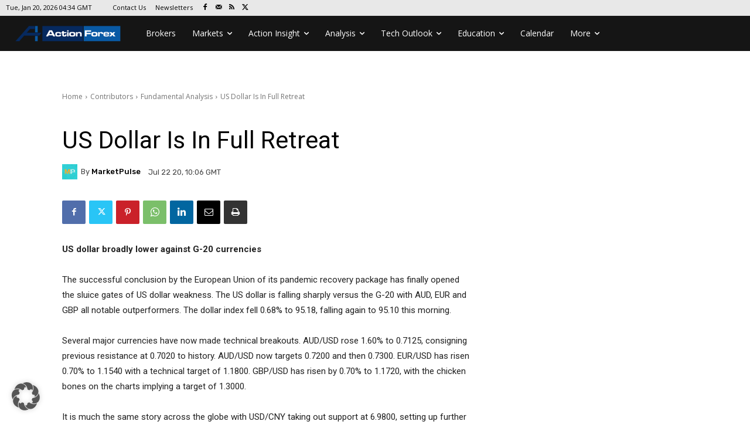

--- FILE ---
content_type: text/html; charset=UTF-8
request_url: https://www.actionforex.com/contributors/fundamental-analysis/312969-us-dollar-is-in-full-retreat/
body_size: 59412
content:
<!doctype html >
<html lang="en-US">
<head>
    <meta charset="UTF-8" />
    <title>US Dollar Is In Full Retreat - ActionForex</title>
    <meta name="viewport" content="width=device-width, initial-scale=1.0">
    <link rel="pingback" href="https://www.actionforex.com/xmlrpc.php" />
    <meta name='robots' content='index, follow, max-image-preview:large, max-snippet:-1, max-video-preview:-1' />
<link rel="icon" type="image/png" href="https://www.actionforex.com/wp-content/uploads/logos/favico.png"><link rel="apple-touch-icon" sizes="76x76" href="https://www.actionforex.com/wp-content/uploads/logos/af76x76.png"/><link rel="apple-touch-icon" sizes="120x120" href="https://www.actionforex.com/wp-content/uploads/logos/af120x120.png"/><link rel="apple-touch-icon" sizes="152x152" href="https://www.actionforex.com/wp-content/uploads/logos/af152x152.png"/><link rel="apple-touch-icon" sizes="114x114" href="https://www.actionforex.com/wp-content/uploads/logos/af114x114.png"/><link rel="apple-touch-icon" sizes="144x144" href="https://www.actionforex.com/wp-content/uploads/logos/af144x144.png"/>
	<!-- This site is optimized with the Yoast SEO plugin v26.7 - https://yoast.com/wordpress/plugins/seo/ -->
	<link rel="canonical" href="https://www.actionforex.com/contributors/fundamental-analysis/312969-us-dollar-is-in-full-retreat/" />
	<meta property="og:locale" content="en_US" />
	<meta property="og:type" content="article" />
	<meta property="og:title" content="US Dollar Is In Full Retreat - ActionForex" />
	<meta property="og:description" content="US dollar broadly lower against G-20 currencies The successful conclusion by the European Union of its pandemic recovery package has finally opened the sluice gates of US dollar weakness. The US dollar is falling sharply versus the G-20 with AUD, EUR and GBP all notable outperformers. The dollar index fell 0.68% to 95.18, falling again [&hellip;]" />
	<meta property="og:url" content="https://www.actionforex.com/contributors/fundamental-analysis/312969-us-dollar-is-in-full-retreat/" />
	<meta property="og:site_name" content="ActionForex" />
	<meta property="article:publisher" content="https://www.facebook.com/Action4X/" />
	<meta property="article:published_time" content="2020-07-22T10:06:03+00:00" />
	<meta property="og:image" content="https://www.actionforex.com/wp-content/uploads/2018/03/f-g204.jpg" />
	<meta property="og:image:width" content="491" />
	<meta property="og:image:height" content="351" />
	<meta property="og:image:type" content="image/jpeg" />
	<meta name="author" content="MarketPulse" />
	<meta name="twitter:card" content="summary_large_image" />
	<meta name="twitter:creator" content="@actionforexco" />
	<meta name="twitter:site" content="@actionforexco" />
	<meta name="twitter:label1" content="Written by" />
	<meta name="twitter:data1" content="MarketPulse" />
	<meta name="twitter:label2" content="Est. reading time" />
	<meta name="twitter:data2" content="2 minutes" />
	<script type="application/ld+json" class="yoast-schema-graph">{"@context":"https://schema.org","@graph":[{"@type":"Article","@id":"https://www.actionforex.com/contributors/fundamental-analysis/312969-us-dollar-is-in-full-retreat/#article","isPartOf":{"@id":"https://www.actionforex.com/contributors/fundamental-analysis/312969-us-dollar-is-in-full-retreat/"},"author":{"name":"MarketPulse","@id":"https://www.actionforex.com/#/schema/person/88ad037a0582a974b0ac6c354016308d"},"headline":"US Dollar Is In Full Retreat","datePublished":"2020-07-22T10:06:03+00:00","mainEntityOfPage":{"@id":"https://www.actionforex.com/contributors/fundamental-analysis/312969-us-dollar-is-in-full-retreat/"},"wordCount":386,"commentCount":0,"publisher":{"@id":"https://www.actionforex.com/#organization"},"image":{"@id":"https://www.actionforex.com/contributors/fundamental-analysis/312969-us-dollar-is-in-full-retreat/#primaryimage"},"thumbnailUrl":"https://www.actionforex.com/wp-content/uploads/2018/03/f-g204.jpg","keywords":["CNY","G20","United States","USD"],"articleSection":["Fundamental Analysis"],"inLanguage":"en-US","potentialAction":[{"@type":"CommentAction","name":"Comment","target":["https://www.actionforex.com/contributors/fundamental-analysis/312969-us-dollar-is-in-full-retreat/#respond"]}]},{"@type":"WebPage","@id":"https://www.actionforex.com/contributors/fundamental-analysis/312969-us-dollar-is-in-full-retreat/","url":"https://www.actionforex.com/contributors/fundamental-analysis/312969-us-dollar-is-in-full-retreat/","name":"US Dollar Is In Full Retreat - ActionForex","isPartOf":{"@id":"https://www.actionforex.com/#website"},"primaryImageOfPage":{"@id":"https://www.actionforex.com/contributors/fundamental-analysis/312969-us-dollar-is-in-full-retreat/#primaryimage"},"image":{"@id":"https://www.actionforex.com/contributors/fundamental-analysis/312969-us-dollar-is-in-full-retreat/#primaryimage"},"thumbnailUrl":"https://www.actionforex.com/wp-content/uploads/2018/03/f-g204.jpg","datePublished":"2020-07-22T10:06:03+00:00","breadcrumb":{"@id":"https://www.actionforex.com/contributors/fundamental-analysis/312969-us-dollar-is-in-full-retreat/#breadcrumb"},"inLanguage":"en-US","potentialAction":[{"@type":"ReadAction","target":["https://www.actionforex.com/contributors/fundamental-analysis/312969-us-dollar-is-in-full-retreat/"]}]},{"@type":"ImageObject","inLanguage":"en-US","@id":"https://www.actionforex.com/contributors/fundamental-analysis/312969-us-dollar-is-in-full-retreat/#primaryimage","url":"https://www.actionforex.com/wp-content/uploads/2018/03/f-g204.jpg","contentUrl":"https://www.actionforex.com/wp-content/uploads/2018/03/f-g204.jpg","width":491,"height":351},{"@type":"BreadcrumbList","@id":"https://www.actionforex.com/contributors/fundamental-analysis/312969-us-dollar-is-in-full-retreat/#breadcrumb","itemListElement":[{"@type":"ListItem","position":1,"name":"Home","item":"https://www.actionforex.com/"},{"@type":"ListItem","position":2,"name":"US Dollar Is In Full Retreat"}]},{"@type":"WebSite","@id":"https://www.actionforex.com/#website","url":"https://www.actionforex.com/","name":"ActionForex","description":"Live Forex Analysis, Currency Rates, Economic Calendar, Technical Forecast, Fundamental News, Free Trading Signals. Best. USD Dollar, EUR Euro, JPY Yen, GBP Pound, CHF Swiss Franc, CAD Canadian Dollar, AUD Australian Dollar, NZD New Zealand Dollar","publisher":{"@id":"https://www.actionforex.com/#organization"},"potentialAction":[{"@type":"SearchAction","target":{"@type":"EntryPoint","urlTemplate":"https://www.actionforex.com/?s={search_term_string}"},"query-input":{"@type":"PropertyValueSpecification","valueRequired":true,"valueName":"search_term_string"}}],"inLanguage":"en-US"},{"@type":"Organization","@id":"https://www.actionforex.com/#organization","name":"Action Forex Company Limited","url":"https://www.actionforex.com/","logo":{"@type":"ImageObject","inLanguage":"en-US","@id":"https://www.actionforex.com/#/schema/logo/image/","url":"https://www.actionforex.com/wp-content/uploads/logos/aflogo280x96.png","contentUrl":"https://www.actionforex.com/wp-content/uploads/logos/aflogo280x96.png","width":280,"height":96,"caption":"Action Forex Company Limited"},"image":{"@id":"https://www.actionforex.com/#/schema/logo/image/"},"sameAs":["https://www.facebook.com/Action4X/","https://x.com/actionforexco"]},{"@type":"Person","@id":"https://www.actionforex.com/#/schema/person/88ad037a0582a974b0ac6c354016308d","name":"MarketPulse","image":{"@type":"ImageObject","inLanguage":"en-US","@id":"https://www.actionforex.com/#/schema/person/image/","url":"https://secure.gravatar.com/avatar/a2d5c745be6f5535255aa8f2720e36b0e69600429761f9aeed9836158ac8dd9f?s=96&d=mm&r=g","contentUrl":"https://secure.gravatar.com/avatar/a2d5c745be6f5535255aa8f2720e36b0e69600429761f9aeed9836158ac8dd9f?s=96&d=mm&r=g","caption":"MarketPulse"},"description":"MarketPulse is a forex, commodities, and global indices research, analysis, and news site providing timely and accurate information on major economic trends, technical analysis, and worldwide events that impact different asset classes and investors. This article is for general information purposes only. It is not investment advice or a solution to buy or sell securities.","sameAs":["https://www.marketpulse.com/"],"url":"https://www.actionforex.com/author/marketpulse/"}]}</script>
	<!-- / Yoast SEO plugin. -->


<link rel='dns-prefetch' href='//www.googletagmanager.com' />
<link rel='dns-prefetch' href='//fonts.googleapis.com' />
<link rel='dns-prefetch' href='//pagead2.googlesyndication.com' />
<link rel="alternate" type="application/rss+xml" title="ActionForex &raquo; Feed" href="https://www.actionforex.com/feed/" />
<link rel="alternate" type="application/rss+xml" title="ActionForex &raquo; Comments Feed" href="https://www.actionforex.com/comments/feed/" />
<link rel="alternate" title="oEmbed (JSON)" type="application/json+oembed" href="https://www.actionforex.com/wp-json/oembed/1.0/embed?url=https%3A%2F%2Fwww.actionforex.com%2Fcontributors%2Ffundamental-analysis%2F312969-us-dollar-is-in-full-retreat%2F" />
<link rel="alternate" title="oEmbed (XML)" type="text/xml+oembed" href="https://www.actionforex.com/wp-json/oembed/1.0/embed?url=https%3A%2F%2Fwww.actionforex.com%2Fcontributors%2Ffundamental-analysis%2F312969-us-dollar-is-in-full-retreat%2F&#038;format=xml" />
<style id='wp-img-auto-sizes-contain-inline-css' type='text/css'>
img:is([sizes=auto i],[sizes^="auto," i]){contain-intrinsic-size:3000px 1500px}
/*# sourceURL=wp-img-auto-sizes-contain-inline-css */
</style>

<style id='wp-emoji-styles-inline-css' type='text/css'>

	img.wp-smiley, img.emoji {
		display: inline !important;
		border: none !important;
		box-shadow: none !important;
		height: 1em !important;
		width: 1em !important;
		margin: 0 0.07em !important;
		vertical-align: -0.1em !important;
		background: none !important;
		padding: 0 !important;
	}
/*# sourceURL=wp-emoji-styles-inline-css */
</style>
<link rel='stylesheet' id='wp-block-library-css' href='https://www.actionforex.com/wp-includes/css/dist/block-library/style.min.css?ver=6.9' type='text/css' media='all' />
<style id='global-styles-inline-css' type='text/css'>
:root{--wp--preset--aspect-ratio--square: 1;--wp--preset--aspect-ratio--4-3: 4/3;--wp--preset--aspect-ratio--3-4: 3/4;--wp--preset--aspect-ratio--3-2: 3/2;--wp--preset--aspect-ratio--2-3: 2/3;--wp--preset--aspect-ratio--16-9: 16/9;--wp--preset--aspect-ratio--9-16: 9/16;--wp--preset--color--black: #000000;--wp--preset--color--cyan-bluish-gray: #abb8c3;--wp--preset--color--white: #ffffff;--wp--preset--color--pale-pink: #f78da7;--wp--preset--color--vivid-red: #cf2e2e;--wp--preset--color--luminous-vivid-orange: #ff6900;--wp--preset--color--luminous-vivid-amber: #fcb900;--wp--preset--color--light-green-cyan: #7bdcb5;--wp--preset--color--vivid-green-cyan: #00d084;--wp--preset--color--pale-cyan-blue: #8ed1fc;--wp--preset--color--vivid-cyan-blue: #0693e3;--wp--preset--color--vivid-purple: #9b51e0;--wp--preset--gradient--vivid-cyan-blue-to-vivid-purple: linear-gradient(135deg,rgb(6,147,227) 0%,rgb(155,81,224) 100%);--wp--preset--gradient--light-green-cyan-to-vivid-green-cyan: linear-gradient(135deg,rgb(122,220,180) 0%,rgb(0,208,130) 100%);--wp--preset--gradient--luminous-vivid-amber-to-luminous-vivid-orange: linear-gradient(135deg,rgb(252,185,0) 0%,rgb(255,105,0) 100%);--wp--preset--gradient--luminous-vivid-orange-to-vivid-red: linear-gradient(135deg,rgb(255,105,0) 0%,rgb(207,46,46) 100%);--wp--preset--gradient--very-light-gray-to-cyan-bluish-gray: linear-gradient(135deg,rgb(238,238,238) 0%,rgb(169,184,195) 100%);--wp--preset--gradient--cool-to-warm-spectrum: linear-gradient(135deg,rgb(74,234,220) 0%,rgb(151,120,209) 20%,rgb(207,42,186) 40%,rgb(238,44,130) 60%,rgb(251,105,98) 80%,rgb(254,248,76) 100%);--wp--preset--gradient--blush-light-purple: linear-gradient(135deg,rgb(255,206,236) 0%,rgb(152,150,240) 100%);--wp--preset--gradient--blush-bordeaux: linear-gradient(135deg,rgb(254,205,165) 0%,rgb(254,45,45) 50%,rgb(107,0,62) 100%);--wp--preset--gradient--luminous-dusk: linear-gradient(135deg,rgb(255,203,112) 0%,rgb(199,81,192) 50%,rgb(65,88,208) 100%);--wp--preset--gradient--pale-ocean: linear-gradient(135deg,rgb(255,245,203) 0%,rgb(182,227,212) 50%,rgb(51,167,181) 100%);--wp--preset--gradient--electric-grass: linear-gradient(135deg,rgb(202,248,128) 0%,rgb(113,206,126) 100%);--wp--preset--gradient--midnight: linear-gradient(135deg,rgb(2,3,129) 0%,rgb(40,116,252) 100%);--wp--preset--font-size--small: 11px;--wp--preset--font-size--medium: 20px;--wp--preset--font-size--large: 32px;--wp--preset--font-size--x-large: 42px;--wp--preset--font-size--regular: 15px;--wp--preset--font-size--larger: 50px;--wp--preset--spacing--20: 0.44rem;--wp--preset--spacing--30: 0.67rem;--wp--preset--spacing--40: 1rem;--wp--preset--spacing--50: 1.5rem;--wp--preset--spacing--60: 2.25rem;--wp--preset--spacing--70: 3.38rem;--wp--preset--spacing--80: 5.06rem;--wp--preset--shadow--natural: 6px 6px 9px rgba(0, 0, 0, 0.2);--wp--preset--shadow--deep: 12px 12px 50px rgba(0, 0, 0, 0.4);--wp--preset--shadow--sharp: 6px 6px 0px rgba(0, 0, 0, 0.2);--wp--preset--shadow--outlined: 6px 6px 0px -3px rgb(255, 255, 255), 6px 6px rgb(0, 0, 0);--wp--preset--shadow--crisp: 6px 6px 0px rgb(0, 0, 0);}:where(.is-layout-flex){gap: 0.5em;}:where(.is-layout-grid){gap: 0.5em;}body .is-layout-flex{display: flex;}.is-layout-flex{flex-wrap: wrap;align-items: center;}.is-layout-flex > :is(*, div){margin: 0;}body .is-layout-grid{display: grid;}.is-layout-grid > :is(*, div){margin: 0;}:where(.wp-block-columns.is-layout-flex){gap: 2em;}:where(.wp-block-columns.is-layout-grid){gap: 2em;}:where(.wp-block-post-template.is-layout-flex){gap: 1.25em;}:where(.wp-block-post-template.is-layout-grid){gap: 1.25em;}.has-black-color{color: var(--wp--preset--color--black) !important;}.has-cyan-bluish-gray-color{color: var(--wp--preset--color--cyan-bluish-gray) !important;}.has-white-color{color: var(--wp--preset--color--white) !important;}.has-pale-pink-color{color: var(--wp--preset--color--pale-pink) !important;}.has-vivid-red-color{color: var(--wp--preset--color--vivid-red) !important;}.has-luminous-vivid-orange-color{color: var(--wp--preset--color--luminous-vivid-orange) !important;}.has-luminous-vivid-amber-color{color: var(--wp--preset--color--luminous-vivid-amber) !important;}.has-light-green-cyan-color{color: var(--wp--preset--color--light-green-cyan) !important;}.has-vivid-green-cyan-color{color: var(--wp--preset--color--vivid-green-cyan) !important;}.has-pale-cyan-blue-color{color: var(--wp--preset--color--pale-cyan-blue) !important;}.has-vivid-cyan-blue-color{color: var(--wp--preset--color--vivid-cyan-blue) !important;}.has-vivid-purple-color{color: var(--wp--preset--color--vivid-purple) !important;}.has-black-background-color{background-color: var(--wp--preset--color--black) !important;}.has-cyan-bluish-gray-background-color{background-color: var(--wp--preset--color--cyan-bluish-gray) !important;}.has-white-background-color{background-color: var(--wp--preset--color--white) !important;}.has-pale-pink-background-color{background-color: var(--wp--preset--color--pale-pink) !important;}.has-vivid-red-background-color{background-color: var(--wp--preset--color--vivid-red) !important;}.has-luminous-vivid-orange-background-color{background-color: var(--wp--preset--color--luminous-vivid-orange) !important;}.has-luminous-vivid-amber-background-color{background-color: var(--wp--preset--color--luminous-vivid-amber) !important;}.has-light-green-cyan-background-color{background-color: var(--wp--preset--color--light-green-cyan) !important;}.has-vivid-green-cyan-background-color{background-color: var(--wp--preset--color--vivid-green-cyan) !important;}.has-pale-cyan-blue-background-color{background-color: var(--wp--preset--color--pale-cyan-blue) !important;}.has-vivid-cyan-blue-background-color{background-color: var(--wp--preset--color--vivid-cyan-blue) !important;}.has-vivid-purple-background-color{background-color: var(--wp--preset--color--vivid-purple) !important;}.has-black-border-color{border-color: var(--wp--preset--color--black) !important;}.has-cyan-bluish-gray-border-color{border-color: var(--wp--preset--color--cyan-bluish-gray) !important;}.has-white-border-color{border-color: var(--wp--preset--color--white) !important;}.has-pale-pink-border-color{border-color: var(--wp--preset--color--pale-pink) !important;}.has-vivid-red-border-color{border-color: var(--wp--preset--color--vivid-red) !important;}.has-luminous-vivid-orange-border-color{border-color: var(--wp--preset--color--luminous-vivid-orange) !important;}.has-luminous-vivid-amber-border-color{border-color: var(--wp--preset--color--luminous-vivid-amber) !important;}.has-light-green-cyan-border-color{border-color: var(--wp--preset--color--light-green-cyan) !important;}.has-vivid-green-cyan-border-color{border-color: var(--wp--preset--color--vivid-green-cyan) !important;}.has-pale-cyan-blue-border-color{border-color: var(--wp--preset--color--pale-cyan-blue) !important;}.has-vivid-cyan-blue-border-color{border-color: var(--wp--preset--color--vivid-cyan-blue) !important;}.has-vivid-purple-border-color{border-color: var(--wp--preset--color--vivid-purple) !important;}.has-vivid-cyan-blue-to-vivid-purple-gradient-background{background: var(--wp--preset--gradient--vivid-cyan-blue-to-vivid-purple) !important;}.has-light-green-cyan-to-vivid-green-cyan-gradient-background{background: var(--wp--preset--gradient--light-green-cyan-to-vivid-green-cyan) !important;}.has-luminous-vivid-amber-to-luminous-vivid-orange-gradient-background{background: var(--wp--preset--gradient--luminous-vivid-amber-to-luminous-vivid-orange) !important;}.has-luminous-vivid-orange-to-vivid-red-gradient-background{background: var(--wp--preset--gradient--luminous-vivid-orange-to-vivid-red) !important;}.has-very-light-gray-to-cyan-bluish-gray-gradient-background{background: var(--wp--preset--gradient--very-light-gray-to-cyan-bluish-gray) !important;}.has-cool-to-warm-spectrum-gradient-background{background: var(--wp--preset--gradient--cool-to-warm-spectrum) !important;}.has-blush-light-purple-gradient-background{background: var(--wp--preset--gradient--blush-light-purple) !important;}.has-blush-bordeaux-gradient-background{background: var(--wp--preset--gradient--blush-bordeaux) !important;}.has-luminous-dusk-gradient-background{background: var(--wp--preset--gradient--luminous-dusk) !important;}.has-pale-ocean-gradient-background{background: var(--wp--preset--gradient--pale-ocean) !important;}.has-electric-grass-gradient-background{background: var(--wp--preset--gradient--electric-grass) !important;}.has-midnight-gradient-background{background: var(--wp--preset--gradient--midnight) !important;}.has-small-font-size{font-size: var(--wp--preset--font-size--small) !important;}.has-medium-font-size{font-size: var(--wp--preset--font-size--medium) !important;}.has-large-font-size{font-size: var(--wp--preset--font-size--large) !important;}.has-x-large-font-size{font-size: var(--wp--preset--font-size--x-large) !important;}
/*# sourceURL=global-styles-inline-css */
</style>

<style id='classic-theme-styles-inline-css' type='text/css'>
/*! This file is auto-generated */
.wp-block-button__link{color:#fff;background-color:#32373c;border-radius:9999px;box-shadow:none;text-decoration:none;padding:calc(.667em + 2px) calc(1.333em + 2px);font-size:1.125em}.wp-block-file__button{background:#32373c;color:#fff;text-decoration:none}
/*# sourceURL=/wp-includes/css/classic-themes.min.css */
</style>
<style id='afx-hide-empty-flexloop-inline-css' type='text/css'>
.tdb-block-inner .td-no-posts, .tdb-block-inner .tdb-no-posts, .tdb-block-inner .td_block_empty { display:none !important; }
/*# sourceURL=afx-hide-empty-flexloop-inline-css */
</style>
<link rel='stylesheet' id='cool-tag-cloud-css' href='https://www.actionforex.com/wp-content/plugins/cool-tag-cloud/inc/cool-tag-cloud.css?ver=2.25' type='text/css' media='all' />
<link rel='stylesheet' id='coderevolution-front-css-css' href='https://www.actionforex.com/wp-content/plugins/rss-feed-post-generator-echo/styles/coderevolution-front.css?ver=5.5.0.1' type='text/css' media='all' />
<link rel='stylesheet' id='echo-thumbnail-css-css' href='https://www.actionforex.com/wp-content/plugins/rss-feed-post-generator-echo/styles/echo-thumbnail.css?ver=5.5.0.1' type='text/css' media='all' />
<link rel='stylesheet' id='font-awesome-style-css' href='https://www.actionforex.com/wp-content/plugins/sb-tbfa/lib/font-awesome/css/font-awesome.min.css?ver=6.9' type='text/css' media='all' />
<link rel='stylesheet' id='bootstrap-style-css' href='https://www.actionforex.com/wp-content/plugins/sb-tbfa/lib/bootstrap/css/bootstrap.min.css?ver=6.9' type='text/css' media='all' />
<link rel='stylesheet' id='td-plugin-multi-purpose-css' href='https://www.actionforex.com/wp-content/plugins/td-composer/td-multi-purpose/style.css?ver=9c5a7338c90cbd82cb580e34cffb127f' type='text/css' media='all' />
<link rel='stylesheet' id='google-fonts-style-css' href='https://fonts.googleapis.com/css?family=Open+Sans%3A400%2C600%2C700%7CRoboto%3A400%2C600%2C700%7CRoboto%3A900%2C400%7CMontserrat%3A400%7CRubik%3A400%2C500&#038;display=swap&#038;ver=12.7.4' type='text/css' media='all' />
<link rel='stylesheet' id='borlabs-cookie-custom-css' href='https://www.actionforex.com/wp-content/cache/borlabs-cookie/1/borlabs-cookie-1-en.css?ver=3.3.23-20' type='text/css' media='all' />
<link rel='stylesheet' id='td-theme-css' href='https://www.actionforex.com/wp-content/themes/Newspaper/style.css?ver=12.7.4' type='text/css' media='all' />
<style id='td-theme-inline-css' type='text/css'>@media (max-width:767px){.td-header-desktop-wrap{display:none}}@media (min-width:767px){.td-header-mobile-wrap{display:none}}</style>
<link rel='stylesheet' id='td-legacy-framework-front-style-css' href='https://www.actionforex.com/wp-content/plugins/td-composer/legacy/Newspaper/assets/css/td_legacy_main.css?ver=9c5a7338c90cbd82cb580e34cffb127f' type='text/css' media='all' />
<link rel='stylesheet' id='td-theme-demo-style-css' href='https://www.actionforex.com/wp-content/plugins/td-composer/legacy/Newspaper/includes/demos/magazine/demo_style.css?ver=12.7.4' type='text/css' media='all' />
<link rel='stylesheet' id='tdb_style_cloud_templates_front-css' href='https://www.actionforex.com/wp-content/plugins/td-cloud-library/assets/css/tdb_main.css?ver=496e217dc78570a2932146e73f7c4a14' type='text/css' media='all' />
<script type="text/javascript" src="https://www.actionforex.com/wp-includes/js/jquery/jquery.min.js?ver=3.7.1" id="jquery-core-js"></script>
<script type="text/javascript" src="https://www.actionforex.com/wp-includes/js/jquery/jquery-migrate.min.js?ver=3.4.1" id="jquery-migrate-js"></script>
<script data-no-optimize="1" data-no-minify="1" data-cfasync="false" type="text/javascript" src="https://www.actionforex.com/wp-content/cache/borlabs-cookie/1/borlabs-cookie-config-en.json.js?ver=3.3.23-23" id="borlabs-cookie-config-js"></script>

<!-- Google tag (gtag.js) snippet added by Site Kit -->
<!-- Google Analytics snippet added by Site Kit -->
<script type="text/javascript" src="https://www.googletagmanager.com/gtag/js?id=GT-M385WNH" id="google_gtagjs-js" async></script>
<script type="text/javascript" id="google_gtagjs-js-after">
/* <![CDATA[ */
window.dataLayer = window.dataLayer || [];function gtag(){dataLayer.push(arguments);}
gtag("set","linker",{"domains":["www.actionforex.com"]});
gtag("js", new Date());
gtag("set", "developer_id.dZTNiMT", true);
gtag("config", "GT-M385WNH");
//# sourceURL=google_gtagjs-js-after
/* ]]> */
</script>
<link rel="https://api.w.org/" href="https://www.actionforex.com/wp-json/" /><link rel="alternate" title="JSON" type="application/json" href="https://www.actionforex.com/wp-json/wp/v2/posts/312969" /><link rel="EditURI" type="application/rsd+xml" title="RSD" href="https://www.actionforex.com/xmlrpc.php?rsd" />
<meta name="generator" content="WordPress 6.9" />
<link rel='shortlink' href='https://www.actionforex.com/?p=312969' />
    <style>
      .afx-cta-wrap{display:flex;gap:8px;flex-wrap:wrap}
      .afx-btn{display:inline-block;padding:.55rem .9rem;border-radius:.5rem;text-decoration:none;font:600 14px/1 system-ui,-apple-system,Segoe UI,Roboto,Arial,sans-serif}
      .afx-btn-live{background:#2563eb;color:#fff}.afx-btn-live:hover{background:#1e40af}
      .afx-btn-demo{background:#10b981;color:#fff}.afx-btn-demo:hover{background:#047857}
    </style>
    <style>.broker-logo{max-width:100%;height:auto;display:block}</style><meta name="generator" content="Site Kit by Google 1.170.0" />    <script>
        window.tdb_global_vars = {"wpRestUrl":"https:\/\/www.actionforex.com\/wp-json\/","permalinkStructure":"\/%category%\/%post_id%-%postname%\/"};
        window.tdb_p_autoload_vars = {"isAjax":false,"isAdminBarShowing":false,"autoloadStatus":"off","origPostEditUrl":null};
    </script>
    
    <style id="tdb-global-colors">:root{--insight-accent:#b33d72;--insight-white:#FFFFFF;--insight-black:#000000;--insight-turquoise:#b3eb48;--insight-transparentmodal:rgba(255,255,255,0.66);--insight-transparentdark-blue:rgba(0,0,0,0.2);--insight-transparent-turquoise:rgba(179,235,72,0.49);--insight-gray:#cccccc;--insight-purple:#8c2051;--insight-diff-green:#ebffa3;--military-news-accent:#ef6421;--military-news-bg-1:#1f1f11;--military-news-bg-2:#33351E;--military-news-bg-3:#505331}</style>

    
	            <style id="tdb-global-fonts">
                
:root{--insight-primary:Outfit;--insight-secondary:Quattrocento;}
            </style>
            
<!-- Google AdSense meta tags added by Site Kit -->
<meta name="google-adsense-platform-account" content="ca-host-pub-2644536267352236">
<meta name="google-adsense-platform-domain" content="sitekit.withgoogle.com">
<!-- End Google AdSense meta tags added by Site Kit -->

<!-- Google AdSense snippet added by Site Kit -->
<script type="text/javascript" async="async" src="https://pagead2.googlesyndication.com/pagead/js/adsbygoogle.js?client=ca-pub-0563321624013971&amp;host=ca-host-pub-2644536267352236" crossorigin="anonymous"></script>

<!-- End Google AdSense snippet added by Site Kit -->

<!-- JS generated by theme -->

<script type="text/javascript" id="td-generated-header-js">
    
    

	    var tdBlocksArray = []; //here we store all the items for the current page

	    // td_block class - each ajax block uses a object of this class for requests
	    function tdBlock() {
		    this.id = '';
		    this.block_type = 1; //block type id (1-234 etc)
		    this.atts = '';
		    this.td_column_number = '';
		    this.td_current_page = 1; //
		    this.post_count = 0; //from wp
		    this.found_posts = 0; //from wp
		    this.max_num_pages = 0; //from wp
		    this.td_filter_value = ''; //current live filter value
		    this.is_ajax_running = false;
		    this.td_user_action = ''; // load more or infinite loader (used by the animation)
		    this.header_color = '';
		    this.ajax_pagination_infinite_stop = ''; //show load more at page x
	    }

        // td_js_generator - mini detector
        ( function () {
            var htmlTag = document.getElementsByTagName("html")[0];

	        if ( navigator.userAgent.indexOf("MSIE 10.0") > -1 ) {
                htmlTag.className += ' ie10';
            }

            if ( !!navigator.userAgent.match(/Trident.*rv\:11\./) ) {
                htmlTag.className += ' ie11';
            }

	        if ( navigator.userAgent.indexOf("Edge") > -1 ) {
                htmlTag.className += ' ieEdge';
            }

            if ( /(iPad|iPhone|iPod)/g.test(navigator.userAgent) ) {
                htmlTag.className += ' td-md-is-ios';
            }

            var user_agent = navigator.userAgent.toLowerCase();
            if ( user_agent.indexOf("android") > -1 ) {
                htmlTag.className += ' td-md-is-android';
            }

            if ( -1 !== navigator.userAgent.indexOf('Mac OS X')  ) {
                htmlTag.className += ' td-md-is-os-x';
            }

            if ( /chrom(e|ium)/.test(navigator.userAgent.toLowerCase()) ) {
               htmlTag.className += ' td-md-is-chrome';
            }

            if ( -1 !== navigator.userAgent.indexOf('Firefox') ) {
                htmlTag.className += ' td-md-is-firefox';
            }

            if ( -1 !== navigator.userAgent.indexOf('Safari') && -1 === navigator.userAgent.indexOf('Chrome') ) {
                htmlTag.className += ' td-md-is-safari';
            }

            if( -1 !== navigator.userAgent.indexOf('IEMobile') ){
                htmlTag.className += ' td-md-is-iemobile';
            }

        })();

        var tdLocalCache = {};

        ( function () {
            "use strict";

            tdLocalCache = {
                data: {},
                remove: function (resource_id) {
                    delete tdLocalCache.data[resource_id];
                },
                exist: function (resource_id) {
                    return tdLocalCache.data.hasOwnProperty(resource_id) && tdLocalCache.data[resource_id] !== null;
                },
                get: function (resource_id) {
                    return tdLocalCache.data[resource_id];
                },
                set: function (resource_id, cachedData) {
                    tdLocalCache.remove(resource_id);
                    tdLocalCache.data[resource_id] = cachedData;
                }
            };
        })();

    
    
var td_viewport_interval_list=[{"limitBottom":767,"sidebarWidth":228},{"limitBottom":1018,"sidebarWidth":300},{"limitBottom":1140,"sidebarWidth":324}];
var td_animation_stack_effect="type0";
var tds_animation_stack=true;
var td_animation_stack_specific_selectors=".entry-thumb, img, .td-lazy-img";
var td_animation_stack_general_selectors=".td-animation-stack img, .td-animation-stack .entry-thumb, .post img, .td-animation-stack .td-lazy-img";
var tds_general_modal_image="yes";
var tdc_is_installed="yes";
var tdc_domain_active=false;
var td_ajax_url="https:\/\/www.actionforex.com\/wp-admin\/admin-ajax.php?td_theme_name=Newspaper&v=12.7.4";
var td_get_template_directory_uri="https:\/\/www.actionforex.com\/wp-content\/plugins\/td-composer\/legacy\/common";
var tds_snap_menu="smart_snap_always";
var tds_logo_on_sticky="show_header_logo";
var tds_header_style="5";
var td_please_wait="Please wait...";
var td_email_user_pass_incorrect="User or password incorrect!";
var td_email_user_incorrect="Email or username incorrect!";
var td_email_incorrect="Email incorrect!";
var td_user_incorrect="Username incorrect!";
var td_email_user_empty="Email or username empty!";
var td_pass_empty="Pass empty!";
var td_pass_pattern_incorrect="Invalid Pass Pattern!";
var td_retype_pass_incorrect="Retyped Pass incorrect!";
var tds_more_articles_on_post_enable="";
var tds_more_articles_on_post_time_to_wait="1";
var tds_more_articles_on_post_pages_distance_from_top=0;
var tds_captcha="";
var tds_theme_color_site_wide="#8a6bb7";
var tds_smart_sidebar="enabled";
var tdThemeName="Newspaper";
var tdThemeNameWl="Newspaper";
var td_magnific_popup_translation_tPrev="Previous (Left arrow key)";
var td_magnific_popup_translation_tNext="Next (Right arrow key)";
var td_magnific_popup_translation_tCounter="%curr% of %total%";
var td_magnific_popup_translation_ajax_tError="The content from %url% could not be loaded.";
var td_magnific_popup_translation_image_tError="The image #%curr% could not be loaded.";
var tdBlockNonce="082f1c7865";
var tdMobileMenu="enabled";
var tdMobileSearch="enabled";
var tdDateNamesI18n={"month_names":["January","February","March","April","May","June","July","August","September","October","November","December"],"month_names_short":["Jan","Feb","Mar","Apr","May","Jun","Jul","Aug","Sep","Oct","Nov","Dec"],"day_names":["Sunday","Monday","Tuesday","Wednesday","Thursday","Friday","Saturday"],"day_names_short":["Sun","Mon","Tue","Wed","Thu","Fri","Sat"]};
var tdb_modal_confirm="Save";
var tdb_modal_cancel="Cancel";
var tdb_modal_confirm_alt="Yes";
var tdb_modal_cancel_alt="No";
var td_deploy_mode="deploy";
var td_ad_background_click_link="";
var td_ad_background_click_target="_blank";
</script>


<!-- Header style compiled by theme -->

<style>ul.sf-menu>.menu-item>a{font-weight:normal;text-transform:none}:root{--td_theme_color:#8a6bb7;--td_slider_text:rgba(138,107,183,0.7);--td_container_transparent:transparent;--td_text_header_color:#222222;--td_mobile_gradient_one_mob:rgba(69,132,112,0.85);--td_mobile_gradient_two_mob:rgba(18,129,153,0.85);--td_mobile_text_active_color:#e9ed6c;--td_login_gradient_one:rgba(69,132,112,0.8);--td_login_gradient_two:rgba(18,129,153,0.85)}.td-magazine .td-header-style-1 .td-header-gradient::before,.td-magazine .td-header-style-1 .td-mega-span .td-post-category:hover,.td-magazine .td-header-style-1 .header-search-wrap .td-drop-down-search::after{background-color:#8a6bb7}.td-magazine .td-header-style-1 .td_mod_mega_menu:hover .entry-title a,.td-magazine .td-header-style-1 .td_mega_menu_sub_cats .cur-sub-cat,.td-magazine .vc_tta-container .vc_tta-color-grey.vc_tta-tabs-position-top.vc_tta-style-classic .vc_tta-tabs-container .vc_tta-tab.vc_active>a,.td-magazine .vc_tta-container .vc_tta-color-grey.vc_tta-tabs-position-top.vc_tta-style-classic .vc_tta-tabs-container .vc_tta-tab:hover>a,.td-magazine .td_block_template_1 .td-related-title .td-cur-simple-item{color:#8a6bb7}.td-magazine .td-header-style-1 .header-search-wrap .td-drop-down-search::before{border-color:transparent transparent #8a6bb7}.td-magazine .td-header-style-1 .td-header-top-menu-full{border-top-color:#8a6bb7}</style>

<script async src="https://securepubads.g.doubleclick.net/tag/js/gpt.js" crossorigin="anonymous"></script>

<script>
  window.googletag = window.googletag || { cmd: [] };

  googletag.cmd.push(function() {

    /* ---------------------------------------------------------
       DEFINE ALL AD SLOTS
       --------------------------------------------------------- */

    // Flexible MPU
    googletag.defineSlot(
      '/219327417/AF_Flexible_MPU',
      [300, 250],
      'div-gpt-ad-1763279968557-0'
    ).addService(googletag.pubads());

    // In-article units
    googletag.defineSlot(
      '/219327417/AF_InArticle_1',
      [300, 250],
      'div-gpt-ad-1763280855541-0'
    ).addService(googletag.pubads());

    googletag.defineSlot(
      '/219327417/AF_InArticle_2',
      [300, 250],
      'div-gpt-ad-1763280886606-0'
    ).addService(googletag.pubads());

    googletag.defineSlot(
      '/219327417/AF_InArticle_3',
      [300, 250],
      'div-gpt-ad-1763895963329-0'
    ).addService(googletag.pubads());

    // Top leaderboard
    googletag.defineSlot(
      '/219327417/AF_Top_Leaderboard',
      [[728, 90], [970, 90], [970, 250]],
      'div-gpt-ad-1763280932528-0'
    ).addService(googletag.pubads());

    // Top leaderboard
    googletag.defineSlot(
      '/219327417/AF_Top_Leaderboard_Mobile',
       [320, 100],
      'div-gpt-ad-1767543204390-0'
    ).addService(googletag.pubads());
	
    // Sidebar MPU
    googletag.defineSlot(
      '/219327417/AF_Sidebar_MPU',
      [[300, 600], [160, 600], [300, 250]],
      'div-gpt-ad-1763280978786-0'
    ).addService(googletag.pubads());

    // Sticky anchor (desktop + mobile)
    googletag.defineSlot(
      '/219327417/AF_Anchor',
      [[728, 90], [320, 50]],
      'af-anchor-slot'
    ).addService(googletag.pubads());


    /* ---------------------------------------------------------
       GLOBAL PUBADS SETTINGS
       --------------------------------------------------------- */

    googletag.pubads().enableSingleRequest();
    googletag.pubads().collapseEmptyDivs();


    /* ---------------------------------------------------------
       ANCHOR VISIBILITY / PADDING LOGIC
       (Mobile only — desktop gets NO bottom padding)
       --------------------------------------------------------- */

    googletag.pubads().addEventListener('slotRenderEnded', function(event) {
      if (event.slot.getSlotElementId() !== 'af-anchor-slot') return;

      const anchor = document.getElementById('af-anchor');
      if (!anchor) return;

      if (event.isEmpty) {
        // No ad → remain hidden
        anchor.classList.add('hidden');
        document.body.style.paddingBottom = '0';
      } else {
        // Ad filled → show anchor
        anchor.classList.remove('hidden');

        const isMobile = window.innerWidth <= 600;

        if (isMobile) {
          // Use actual anchor height to avoid overlap
          const h = anchor.offsetHeight || 90;
          document.body.style.paddingBottom = h + 'px';
        } else {
          // Desktop → NO padding
          document.body.style.paddingBottom = '0';
        }
      }
    });

    googletag.enableServices();
  });


  /* ---------------------------------------------------------
     CLOSE BUTTON HANDLER
     --------------------------------------------------------- */
  function closeAnchor() {
    const anchor = document.getElementById('af-anchor');
    if (anchor) anchor.classList.add('hidden');
    document.body.style.paddingBottom = '0';
  }
</script>





<link rel='stylesheet' id='td-custom-css' href='/custom.css?20181216' type='text/css' media='all' />
<meta http-equiv="refresh" content="900" />
<style>
  html {
    overflow-y: scroll;
  }
</style>

<!-- Button style compiled by theme -->

<style>.tdm-btn-style1{background-color:#8a6bb7}.tdm-btn-style2:before{border-color:#8a6bb7}.tdm-btn-style2{color:#8a6bb7}.tdm-btn-style3{-webkit-box-shadow:0 2px 16px #8a6bb7;-moz-box-shadow:0 2px 16px #8a6bb7;box-shadow:0 2px 16px #8a6bb7}.tdm-btn-style3:hover{-webkit-box-shadow:0 4px 26px #8a6bb7;-moz-box-shadow:0 4px 26px #8a6bb7;box-shadow:0 4px 26px #8a6bb7}</style>

	<style id="tdw-css-placeholder"></style></head>

<body class="wp-singular post-template-default single single-post postid-312969 single-format-standard wp-theme-Newspaper us-dollar-is-in-full-retreat global-block-template-10 td-magazine tdb_template_339186 tdb-template  tdc-header-template  tdc-footer-template td-animation-stack-type0 td-full-layout" itemscope="itemscope" itemtype="https://schema.org/WebPage">

    <div class="td-scroll-up" data-style="style1"><i class="td-icon-menu-up"></i></div>
    <div class="td-menu-background" style="visibility:hidden"></div>
<div id="td-mobile-nav" style="visibility:hidden">
    <div class="td-mobile-container">
        <!-- mobile menu top section -->
        <div class="td-menu-socials-wrap">
            <!-- socials -->
            <div class="td-menu-socials">
                
        <span class="td-social-icon-wrap">
            <a target="_blank" href="https://www.facebook.com/Action4X/" title="Facebook">
                <i class="td-icon-font td-icon-facebook"></i>
                <span style="display: none">Facebook</span>
            </a>
        </span>
        <span class="td-social-icon-wrap">
            <a target="_blank" href="/general/action-insight-forex-newsletters/" title="Mail">
                <i class="td-icon-font td-icon-mail-1"></i>
                <span style="display: none">Mail</span>
            </a>
        </span>
        <span class="td-social-icon-wrap">
            <a target="_blank" href="/general/forex-rss-feeds/" title="RSS">
                <i class="td-icon-font td-icon-rss"></i>
                <span style="display: none">RSS</span>
            </a>
        </span>
        <span class="td-social-icon-wrap">
            <a target="_blank" href="https://twitter.com/actionforexco" title="Twitter">
                <i class="td-icon-font td-icon-twitter"></i>
                <span style="display: none">Twitter</span>
            </a>
        </span>            </div>
            <!-- close button -->
            <div class="td-mobile-close">
                <span><i class="td-icon-close-mobile"></i></span>
            </div>
        </div>

        <!-- login section -->
        
        <!-- menu section -->
        <div class="td-mobile-content">
            <div class="menu-main-menu-container"><ul id="menu-main-menu-2" class="td-mobile-main-menu"><li class="menu-item menu-item-type-post_type menu-item-object-page menu-item-first menu-item-626146"><a href="https://www.actionforex.com/forex-broker-directory/">Brokers</a></li>
<li class="menu-item menu-item-type-custom menu-item-object-custom menu-item-has-children menu-item-71276"><a href="#">Markets<i class="td-icon-menu-right td-element-after"></i></a>
<ul class="sub-menu">
	<li class="menu-item menu-item-type-taxonomy menu-item-object-category menu-item-74074"><a href="https://www.actionforex.com/category/live-comments/">Live Comments</a></li>
	<li class="menu-item menu-item-type-custom menu-item-object-custom menu-item-has-children menu-item-72214"><a href="#">Currencies<i class="td-icon-menu-right td-element-after"></i></a>
	<ul class="sub-menu">
		<li class="menu-item menu-item-type-post_type menu-item-object-page menu-item-71996"><a href="https://www.actionforex.com/markets/currencies/usd/">USD</a></li>
		<li class="menu-item menu-item-type-post_type menu-item-object-page menu-item-72023"><a href="https://www.actionforex.com/markets/currencies/eur/">EUR</a></li>
		<li class="menu-item menu-item-type-post_type menu-item-object-page menu-item-72029"><a href="https://www.actionforex.com/markets/currencies/jpy/">JPY</a></li>
		<li class="menu-item menu-item-type-post_type menu-item-object-page menu-item-72069"><a href="https://www.actionforex.com/markets/currencies/gbp/">GBP</a></li>
		<li class="menu-item menu-item-type-post_type menu-item-object-page menu-item-72066"><a href="https://www.actionforex.com/markets/currencies/chf/">CHF</a></li>
		<li class="menu-item menu-item-type-post_type menu-item-object-page menu-item-72063"><a href="https://www.actionforex.com/markets/currencies/cad/">CAD</a></li>
		<li class="menu-item menu-item-type-post_type menu-item-object-page menu-item-72060"><a href="https://www.actionforex.com/markets/currencies/aud/">AUD</a></li>
		<li class="menu-item menu-item-type-post_type menu-item-object-page menu-item-72057"><a href="https://www.actionforex.com/markets/currencies/nzd/">NZD</a></li>
	</ul>
</li>
	<li class="menu-item menu-item-type-post_type menu-item-object-page menu-item-71380"><a href="https://www.actionforex.com/markets/top-movers/">Top Movers</a></li>
	<li class="menu-item menu-item-type-post_type menu-item-object-page menu-item-71465"><a href="https://www.actionforex.com/markets/currency-heat-map/">Currency Heat Map</a></li>
	<li class="menu-item menu-item-type-post_type menu-item-object-page menu-item-71473"><a href="https://www.actionforex.com/markets/action-bias/">Action Bias</a></li>
	<li class="menu-item menu-item-type-custom menu-item-object-custom menu-item-has-children menu-item-82821"><a href="#">Pivot Points<i class="td-icon-menu-right td-element-after"></i></a>
	<ul class="sub-menu">
		<li class="menu-item menu-item-type-post_type menu-item-object-page menu-item-71753"><a href="https://www.actionforex.com/markets/pivot-points/">Standard Pivot Points</a></li>
		<li class="menu-item menu-item-type-post_type menu-item-object-page menu-item-71794"><a href="https://www.actionforex.com/markets/pivot-points/fibonacci-pivot-points/">Fibonacci Pivot Points</a></li>
		<li class="menu-item menu-item-type-post_type menu-item-object-page menu-item-71791"><a href="https://www.actionforex.com/markets/pivot-points/camarilla-pivot-points/">Camarilla Pivot Points</a></li>
		<li class="menu-item menu-item-type-post_type menu-item-object-page menu-item-71788"><a href="https://www.actionforex.com/markets/pivot-points/woodie-s-pivot-points/">Woodie’s Pivot Points</a></li>
		<li class="menu-item menu-item-type-post_type menu-item-object-page menu-item-71785"><a href="https://www.actionforex.com/markets/pivot-points/demark-s-pivot-points/">DeMark’s Pivot Points</a></li>
		<li class="menu-item menu-item-type-post_type menu-item-object-page menu-item-71782"><a href="https://www.actionforex.com/markets/pivot-points/pivot-point-forumlas/">Pivot Point Forumlas</a></li>
	</ul>
</li>
	<li class="menu-item menu-item-type-post_type menu-item-object-page menu-item-71747"><a href="https://www.actionforex.com/markets/pivot-meters/">Pivot Meters</a></li>
	<li class="menu-item menu-item-type-post_type menu-item-object-page menu-item-71668"><a href="https://www.actionforex.com/markets/volatility-charts/">Volatility Charts</a></li>
</ul>
</li>
<li class="menu-item menu-item-type-taxonomy menu-item-object-category menu-item-has-children menu-item-71070"><a href="https://www.actionforex.com/category/action-insight/">Action Insight<i class="td-icon-menu-right td-element-after"></i></a>
<ul class="sub-menu">
	<li class="menu-item-0"><a href="https://www.actionforex.com/category/action-insight/market-overview/weekly-report/">Weekly Report</a></li>
</ul>
</li>
<li class="menu-item menu-item-type-post_type menu-item-object-page menu-item-has-children menu-item-129090"><a href="https://www.actionforex.com/forex-analysis/">Analysis<i class="td-icon-menu-right td-element-after"></i></a>
<ul class="sub-menu">
	<li class="menu-item menu-item-type-taxonomy menu-item-object-category current-post-ancestor menu-item-71233"><a href="https://www.actionforex.com/category/contributors/">All Reports</a></li>
	<li class="menu-item menu-item-type-taxonomy menu-item-object-category current-post-ancestor current-menu-parent current-post-parent menu-item-71236"><a href="https://www.actionforex.com/category/contributors/fundamental-analysis/">Fundamental Analysis</a></li>
	<li class="menu-item menu-item-type-taxonomy menu-item-object-category menu-item-71239"><a href="https://www.actionforex.com/category/contributors/technical-analysis/">Technical Analysis</a></li>
	<li class="menu-item menu-item-type-custom menu-item-object-custom menu-item-103584"><a href="/tag/in-depth/">In-depth research</a></li>
</ul>
</li>
<li class="menu-item menu-item-type-taxonomy menu-item-object-category menu-item-has-children menu-item-71242"><a href="https://www.actionforex.com/category/technical-outlook/">Tech Outlook<i class="td-icon-menu-right td-element-after"></i></a>
<ul class="sub-menu">
	<li class="menu-item menu-item-type-taxonomy menu-item-object-category menu-item-71269"><a href="https://www.actionforex.com/category/technical-outlook/eurusd-outlook/">EURUSD Outlook</a></li>
	<li class="menu-item menu-item-type-taxonomy menu-item-object-category menu-item-71251"><a href="https://www.actionforex.com/category/technical-outlook/usdjpy-outlook/">USDJPY Outlook</a></li>
	<li class="menu-item menu-item-type-taxonomy menu-item-object-category menu-item-71275"><a href="https://www.actionforex.com/category/technical-outlook/gbpusd-outlook/">GBPUSD Outlook</a></li>
	<li class="menu-item menu-item-type-taxonomy menu-item-object-category menu-item-71248"><a href="https://www.actionforex.com/category/technical-outlook/usdchf-outlook/">USDCHF Outlook</a></li>
	<li class="menu-item menu-item-type-taxonomy menu-item-object-category menu-item-71254"><a href="https://www.actionforex.com/category/technical-outlook/audusd-outlook/">AUDUSD Outlook</a></li>
	<li class="menu-item menu-item-type-taxonomy menu-item-object-category menu-item-71245"><a href="https://www.actionforex.com/category/technical-outlook/usdcad-outlook/">USDCAD Outlook</a></li>
	<li class="menu-item menu-item-type-taxonomy menu-item-object-category menu-item-71266"><a href="https://www.actionforex.com/category/technical-outlook/eurjpy-outlook/">EURJPY Outlook</a></li>
	<li class="menu-item menu-item-type-taxonomy menu-item-object-category menu-item-71272"><a href="https://www.actionforex.com/category/technical-outlook/gbpjpy-outlook/">GBPJPY Outlook</a></li>
	<li class="menu-item menu-item-type-taxonomy menu-item-object-category menu-item-71263"><a href="https://www.actionforex.com/category/technical-outlook/eurgbp-outlook/">EURGBP Outlook</a></li>
	<li class="menu-item menu-item-type-taxonomy menu-item-object-category menu-item-71257"><a href="https://www.actionforex.com/category/technical-outlook/euraud-outlook/">EURAUD Outlook</a></li>
	<li class="menu-item menu-item-type-taxonomy menu-item-object-category menu-item-71260"><a href="https://www.actionforex.com/category/technical-outlook/eurchf-outlook/">EURCHF Outlook</a></li>
</ul>
</li>
<li class="menu-item menu-item-type-custom menu-item-object-custom menu-item-has-children menu-item-71347"><a href="#">Education<i class="td-icon-menu-right td-element-after"></i></a>
<ul class="sub-menu">
	<li class="menu-item menu-item-type-post_type menu-item-object-page menu-item-has-children menu-item-147682"><a href="https://www.actionforex.com/free-forex-ebooks/">Free Forex Ebooks<i class="td-icon-menu-right td-element-after"></i></a>
	<ul class="sub-menu">
		<li class="menu-item menu-item-type-post_type menu-item-object-page menu-item-147684"><a href="https://www.actionforex.com/free-forex-ebooks/technical-analysis-for-forex-beginners/">Technical Analysis</a></li>
		<li class="menu-item menu-item-type-post_type menu-item-object-page menu-item-147688"><a href="https://www.actionforex.com/free-forex-ebooks/chart-patterns-for-forex-beginners/">Chart Patterns</a></li>
		<li class="menu-item menu-item-type-post_type menu-item-object-page menu-item-147683"><a href="https://www.actionforex.com/free-forex-ebooks/technical-indicators-for-forex-beginners/">Technical Indicators</a></li>
		<li class="menu-item menu-item-type-post_type menu-item-object-page menu-item-147687"><a href="https://www.actionforex.com/free-forex-ebooks/fibonacci-analysis-for-forex-beginners/">Fibonacci Analysis</a></li>
		<li class="menu-item menu-item-type-post_type menu-item-object-page menu-item-147689"><a href="https://www.actionforex.com/free-forex-ebooks/candlesticks-analysis-for-forex-beginners/">Candlesticks Analysis</a></li>
		<li class="menu-item menu-item-type-post_type menu-item-object-page menu-item-147686"><a href="https://www.actionforex.com/free-forex-ebooks/ichimoko-analysis-for-forex-beginners/">Ichimoko Analysis</a></li>
		<li class="menu-item menu-item-type-post_type menu-item-object-page menu-item-147685"><a href="https://www.actionforex.com/free-forex-ebooks/ichimoko-strategies-for-forex-trading/">Ichimoko Strategies</a></li>
	</ul>
</li>
	<li class="menu-item menu-item-type-post_type menu-item-object-page menu-item-has-children menu-item-129151"><a href="https://www.actionforex.com/forex-tutorials/">Forex Tutorials<i class="td-icon-menu-right td-element-after"></i></a>
	<ul class="sub-menu">
		<li class="menu-item menu-item-type-taxonomy menu-item-object-category menu-item-71292"><a href="https://www.actionforex.com/category/tutorials/forex-basics/">Forex Basics</a></li>
		<li class="menu-item menu-item-type-taxonomy menu-item-object-category menu-item-71297"><a href="https://www.actionforex.com/category/tutorials/forex-market-analysis/">Forex Market Analysis</a></li>
		<li class="menu-item menu-item-type-taxonomy menu-item-object-category menu-item-71284"><a href="https://www.actionforex.com/category/tutorials/technical-analysis-101/">Technical Analysis 101</a></li>
		<li class="menu-item menu-item-type-taxonomy menu-item-object-category menu-item-71300"><a href="https://www.actionforex.com/category/tutorials/fundamental-analysis-101/">Fundamental Analysis 101</a></li>
		<li class="menu-item menu-item-type-taxonomy menu-item-object-category menu-item-71304"><a href="https://www.actionforex.com/category/tutorials/risk-management-101/">Risk Management 101</a></li>
		<li class="menu-item menu-item-type-taxonomy menu-item-object-category menu-item-71290"><a href="https://www.actionforex.com/category/tutorials/trading-psychology-101/">Trading Psychology 101</a></li>
		<li class="menu-item menu-item-type-taxonomy menu-item-object-category menu-item-71287"><a href="https://www.actionforex.com/category/tutorials/trading-academy/">Trading Academy</a></li>
	</ul>
</li>
	<li class="menu-item menu-item-type-taxonomy menu-item-object-category menu-item-has-children menu-item-71305"><a href="https://www.actionforex.com/category/articles/">Articles<i class="td-icon-menu-right td-element-after"></i></a>
	<ul class="sub-menu">
		<li class="menu-item menu-item-type-taxonomy menu-item-object-category menu-item-71308"><a href="https://www.actionforex.com/category/articles/forex-trading/">Forex Trading</a></li>
		<li class="menu-item menu-item-type-taxonomy menu-item-object-category menu-item-71309"><a href="https://www.actionforex.com/category/articles/trading-psychology/">Trading Psychology</a></li>
		<li class="menu-item menu-item-type-taxonomy menu-item-object-category menu-item-71312"><a href="https://www.actionforex.com/category/articles/trading-strategies/">Trading Strategies</a></li>
	</ul>
</li>
	<li class="menu-item menu-item-type-post_type menu-item-object-page menu-item-94764"><a href="https://www.actionforex.com/forex-education/best-forex-course/">Forex Courses</a></li>
	<li class="menu-item menu-item-type-post_type menu-item-object-page menu-item-94767"><a href="https://www.actionforex.com/forex-education/best-forex-training-and-webinars/">Forex Training</a></li>
</ul>
</li>
<li class="menu-item menu-item-type-taxonomy menu-item-object-category menu-item-73378"><a href="https://www.actionforex.com/category/economic-calendar/">Calendar</a></li>
<li class="menu-item menu-item-type-custom menu-item-object-custom menu-item-has-children menu-item-71318"><a href="#">More<i class="td-icon-menu-right td-element-after"></i></a>
<ul class="sub-menu">
	<li class="menu-item menu-item-type-post_type menu-item-object-page menu-item-has-children menu-item-73948"><a href="https://www.actionforex.com/central-banks/">Central Banks<i class="td-icon-menu-right td-element-after"></i></a>
	<ul class="sub-menu">
		<li class="menu-item menu-item-type-taxonomy menu-item-object-category menu-item-71326"><a href="https://www.actionforex.com/category/central-banks/federal-reserve/">Federal Reserve</a></li>
		<li class="menu-item menu-item-type-taxonomy menu-item-object-category menu-item-71323"><a href="https://www.actionforex.com/category/central-banks/european-central-bank/">European Central Bank</a></li>
		<li class="menu-item menu-item-type-taxonomy menu-item-object-category menu-item-71335"><a href="https://www.actionforex.com/category/central-banks/bank-of-japan/">Bank of Japan</a></li>
		<li class="menu-item menu-item-type-taxonomy menu-item-object-category menu-item-71332"><a href="https://www.actionforex.com/category/central-banks/bank-of-england/">Bank of England</a></li>
		<li class="menu-item menu-item-type-taxonomy menu-item-object-category menu-item-71344"><a href="https://www.actionforex.com/category/central-banks/swiss-national-bank/">Swiss National Bank</a></li>
		<li class="menu-item menu-item-type-taxonomy menu-item-object-category menu-item-71329"><a href="https://www.actionforex.com/category/central-banks/bank-of-canada/">Bank of Canada</a></li>
		<li class="menu-item menu-item-type-taxonomy menu-item-object-category menu-item-71338"><a href="https://www.actionforex.com/category/central-banks/reserve-bank-of-australia/">Reserve Bank of Australia</a></li>
		<li class="menu-item menu-item-type-taxonomy menu-item-object-category menu-item-71341"><a href="https://www.actionforex.com/category/central-banks/reserve-bank-of-new-zealand/">Reserve Bank of New Zealand</a></li>
	</ul>
</li>
	<li class="menu-item menu-item-type-post_type menu-item-object-page menu-item-73396"><a href="https://www.actionforex.com/resources/forex-pivot-point-calculator/">Pivot Point Calculator</a></li>
	<li class="menu-item menu-item-type-post_type menu-item-object-page menu-item-73404"><a href="https://www.actionforex.com/resources/fibonacci-calculator/">Fibonacci Calculator</a></li>
</ul>
</li>
</ul></div>        </div>
    </div>

    <!-- register/login section -->
    </div><div class="td-search-background" style="visibility:hidden"></div>
<div class="td-search-wrap-mob" style="visibility:hidden">
	<div class="td-drop-down-search">
		<form method="get" class="td-search-form" action="https://www.actionforex.com/">
			<!-- close button -->
			<div class="td-search-close">
				<span><i class="td-icon-close-mobile"></i></span>
			</div>
			<div role="search" class="td-search-input">
				<span>Search</span>
				<input id="td-header-search-mob" type="text" value="" name="s" autocomplete="off" />
			</div>
		</form>
		<div id="td-aj-search-mob" class="td-ajax-search-flex"></div>
	</div>
</div>
    <div id="td-outer-wrap" class="td-theme-wrap">

                    <div class="td-header-template-wrap" style="position: relative">
                                <div class="td-header-mobile-wrap ">
                    <div id="tdi_1" class="tdc-zone"><div class="tdc_zone tdi_2  wpb_row td-pb-row"  >
<style scoped>.tdi_2{min-height:0}.td-header-mobile-wrap{position:relative;width:100%}@media (max-width:767px){.tdi_2:before{content:'';display:block;width:100vw;height:100%;position:absolute;left:50%;transform:translateX(-50%);box-shadow:0px 6px 8px 0px rgba(0,0,0,0.08);z-index:20;pointer-events:none}@media (max-width:767px){.tdi_2:before{width:100%}}}@media (max-width:767px){.tdi_2{margin-bottom:0px!important;padding-bottom:0px!important}}</style><div id="tdi_3" class="tdc-row"><div class="vc_row tdi_4  wpb_row td-pb-row tdc-element-style" >
<style scoped>.tdi_4,.tdi_4 .tdc-columns{min-height:0}.tdi_4,.tdi_4 .tdc-columns{display:block}.tdi_4 .tdc-columns{width:100%}.tdi_4:before,.tdi_4:after{display:table}@media (max-width:767px){@media (min-width:768px){.tdi_4{margin-left:-0px;margin-right:-0px}.tdi_4 .tdc-row-video-background-error,.tdi_4>.vc_column,.tdi_4>.tdc-columns>.vc_column{padding-left:0px;padding-right:0px}}}@media (max-width:767px){.tdi_4{position:relative}}</style>
<div class="tdi_3_rand_style td-element-style" ><style>@media (max-width:767px){.tdi_3_rand_style{background-color:#222222!important}}</style></div><div class="vc_column tdi_6  wpb_column vc_column_container tdc-column td-pb-span4">
<style scoped>.tdi_6{vertical-align:baseline}.tdi_6>.wpb_wrapper,.tdi_6>.wpb_wrapper>.tdc-elements{display:block}.tdi_6>.wpb_wrapper>.tdc-elements{width:100%}.tdi_6>.wpb_wrapper>.vc_row_inner{width:auto}.tdi_6>.wpb_wrapper{width:auto;height:auto}@media (max-width:767px){.tdi_6{vertical-align:middle}}@media (max-width:767px){.tdi_6{width:20%!important;display:inline-block!important}}</style><div class="wpb_wrapper" ><div class="td_block_wrap tdb_mobile_menu tdi_7 td-pb-border-top td_block_template_10 tdb-header-align"  data-td-block-uid="tdi_7" >
<style>@media (max-width:767px){.tdi_7{margin-left:-13px!important}}</style>
<style>.tdb-header-align{vertical-align:middle}.tdb_mobile_menu{margin-bottom:0;clear:none}.tdb_mobile_menu a{display:inline-block!important;position:relative;text-align:center;color:var(--td_theme_color,#4db2ec)}.tdb_mobile_menu a>span{display:flex;align-items:center;justify-content:center}.tdb_mobile_menu svg{height:auto}.tdb_mobile_menu svg,.tdb_mobile_menu svg *{fill:var(--td_theme_color,#4db2ec)}#tdc-live-iframe .tdb_mobile_menu a{pointer-events:none}.td-menu-mob-open-menu{overflow:hidden}.td-menu-mob-open-menu #td-outer-wrap{position:static}.tdi_7{display:inline-block}.tdi_7 .tdb-mobile-menu-button i{font-size:22px;width:55px;height:55px;line-height:55px}.tdi_7 .tdb-mobile-menu-button svg{width:22px}.tdi_7 .tdb-mobile-menu-button .tdb-mobile-menu-icon-svg{width:55px;height:55px}.tdi_7 .tdb-mobile-menu-button{color:#ffffff}.tdi_7 .tdb-mobile-menu-button svg,.tdi_7 .tdb-mobile-menu-button svg *{fill:#ffffff}@media (max-width:767px){.tdi_7 .tdb-mobile-menu-button i{font-size:27px;width:54px;height:54px;line-height:54px}.tdi_7 .tdb-mobile-menu-button svg{width:27px}.tdi_7 .tdb-mobile-menu-button .tdb-mobile-menu-icon-svg{width:54px;height:54px}}</style><div class="tdb-block-inner td-fix-index"><span class="tdb-mobile-menu-button"><i class="tdb-mobile-menu-icon td-icon-mobile"></i></span></div></div> <!-- ./block --></div></div><div class="vc_column tdi_9  wpb_column vc_column_container tdc-column td-pb-span4">
<style scoped>.tdi_9{vertical-align:baseline}.tdi_9>.wpb_wrapper,.tdi_9>.wpb_wrapper>.tdc-elements{display:block}.tdi_9>.wpb_wrapper>.tdc-elements{width:100%}.tdi_9>.wpb_wrapper>.vc_row_inner{width:auto}.tdi_9>.wpb_wrapper{width:auto;height:auto}@media (max-width:767px){.tdi_9{vertical-align:middle}}@media (max-width:767px){.tdi_9{width:60%!important;display:inline-block!important}}</style><div class="wpb_wrapper" ><div class="td_block_wrap tdb_header_logo tdi_10 td-pb-border-top td_block_template_10 tdb-header-align"  data-td-block-uid="tdi_10" >
<style>.tdb_header_logo{margin-bottom:0;clear:none}.tdb_header_logo .tdb-logo-a,.tdb_header_logo h1{display:flex;pointer-events:auto;align-items:flex-start}.tdb_header_logo h1{margin:0;line-height:0}.tdb_header_logo .tdb-logo-img-wrap img{display:block}.tdb_header_logo .tdb-logo-svg-wrap+.tdb-logo-img-wrap{display:none}.tdb_header_logo .tdb-logo-svg-wrap svg{width:50px;display:block;transition:fill .3s ease}.tdb_header_logo .tdb-logo-text-wrap{display:flex}.tdb_header_logo .tdb-logo-text-title,.tdb_header_logo .tdb-logo-text-tagline{-webkit-transition:all 0.2s ease;transition:all 0.2s ease}.tdb_header_logo .tdb-logo-text-title{background-size:cover;background-position:center center;font-size:75px;font-family:serif;line-height:1.1;color:#222;white-space:nowrap}.tdb_header_logo .tdb-logo-text-tagline{margin-top:2px;font-size:12px;font-family:serif;letter-spacing:1.8px;line-height:1;color:#767676}.tdb_header_logo .tdb-logo-icon{position:relative;font-size:46px;color:#000}.tdb_header_logo .tdb-logo-icon-svg{line-height:0}.tdb_header_logo .tdb-logo-icon-svg svg{width:46px;height:auto}.tdb_header_logo .tdb-logo-icon-svg svg,.tdb_header_logo .tdb-logo-icon-svg svg *{fill:#000}.tdi_10 .tdb-logo-a,.tdi_10 h1{flex-direction:row;align-items:center;justify-content:center}.tdi_10 .tdb-logo-svg-wrap{display:block}.tdi_10 .tdb-logo-img-wrap{display:none}.tdi_10 .tdb-logo-text-tagline{margin-top:-3px;margin-left:0;font-family:Montserrat!important;}.tdi_10 .tdb-logo-text-wrap{flex-direction:column;align-items:center}.tdi_10 .tdb-logo-icon{top:0px;display:block}.tdi_10 .tdb-logo-text-title{color:#ffffff}@media (max-width:767px){.tdb_header_logo .tdb-logo-text-title{font-size:36px}}@media (max-width:767px){.tdb_header_logo .tdb-logo-text-tagline{font-size:11px}}@media (min-width:768px) and (max-width:1018px){.tdi_10 .tdb-logo-img{max-width:186px}.tdi_10 .tdb-logo-text-tagline{margin-top:-2px;margin-left:0}}@media (max-width:767px){.tdi_10 .tdb-logo-svg-wrap+.tdb-logo-img-wrap{display:none}.tdi_10 .tdb-logo-img-wrap{display:block}.tdi_10 .tdb-logo-text-title{display:none;font-family:Roboto!important;font-size:20px!important;font-weight:900!important;text-transform:uppercase!important;letter-spacing:1px!important;}.tdi_10 .tdb-logo-text-tagline{display:none}}</style><div class="tdb-block-inner td-fix-index"><a class="tdb-logo-a" href="https://www.actionforex.com/" title="Action Forex"><span class="tdb-logo-img-wrap"><img class="tdb-logo-img td-retina-data" data-retina="https://www.actionforex.com/wp-content/uploads/2018/03/aflogo280x96.png" src="https://www.actionforex.com/wp-content/uploads/2018/03/aflogo140x48.png" alt="Action Forex"  title="Action Forex"  width="140" height="48" /></span><span class="tdb-logo-text-wrap"><span class="tdb-logo-text-title">Action Forex</span><span class="tdb-logo-text-tagline">Empowering the Individual Forex Trader</span></span></a></div></div> <!-- ./block --></div></div><div class="vc_column tdi_12  wpb_column vc_column_container tdc-column td-pb-span4">
<style scoped>.tdi_12{vertical-align:baseline}.tdi_12>.wpb_wrapper,.tdi_12>.wpb_wrapper>.tdc-elements{display:block}.tdi_12>.wpb_wrapper>.tdc-elements{width:100%}.tdi_12>.wpb_wrapper>.vc_row_inner{width:auto}.tdi_12>.wpb_wrapper{width:auto;height:auto}@media (max-width:767px){.tdi_12{vertical-align:middle}}@media (max-width:767px){.tdi_12{width:20%!important;display:inline-block!important}}</style><div class="wpb_wrapper" ><div class="td_block_wrap tdb_mobile_search tdi_13 td-pb-border-top td_block_template_10 tdb-header-align"  data-td-block-uid="tdi_13" >
<style>@media (max-width:767px){.tdi_13{margin-right:-19px!important;margin-bottom:0px!important}}</style>
<style>.tdb_mobile_search{margin-bottom:0;clear:none}.tdb_mobile_search a{display:inline-block!important;position:relative;text-align:center;color:var(--td_theme_color,#4db2ec)}.tdb_mobile_search a>span{display:flex;align-items:center;justify-content:center}.tdb_mobile_search svg{height:auto}.tdb_mobile_search svg,.tdb_mobile_search svg *{fill:var(--td_theme_color,#4db2ec)}#tdc-live-iframe .tdb_mobile_search a{pointer-events:none}.td-search-opened{overflow:hidden}.td-search-opened #td-outer-wrap{position:static}.td-search-opened .td-search-wrap-mob{position:fixed;height:calc(100% + 1px)}.td-search-opened .td-drop-down-search{height:calc(100% + 1px);overflow-y:scroll;overflow-x:hidden}.tdi_13{display:inline-block;float:right;clear:none}.tdi_13 .tdb-header-search-button-mob i{font-size:22px;width:55px;height:55px;line-height:55px}.tdi_13 .tdb-header-search-button-mob svg{width:22px}.tdi_13 .tdb-header-search-button-mob .tdb-mobile-search-icon-svg{width:55px;height:55px;display:flex;justify-content:center}.tdi_13 .tdb-header-search-button-mob{color:#ffffff}.tdi_13 .tdb-header-search-button-mob svg,.tdi_13 .tdb-header-search-button-mob svg *{fill:#ffffff}</style><div class="tdb-block-inner td-fix-index"><span class="tdb-header-search-button-mob dropdown-toggle" data-toggle="dropdown"><i class="tdb-mobile-search-icon td-icon-search"></i></span></div></div> <!-- ./block --></div></div></div></div><div id="tdi_14" class="tdc-row"><div class="vc_row tdi_15  wpb_row td-pb-row" >
<style scoped>.tdi_15,.tdi_15 .tdc-columns{min-height:0}.tdi_15,.tdi_15 .tdc-columns{display:block}.tdi_15 .tdc-columns{width:100%}.tdi_15:before,.tdi_15:after{display:table}@media (max-width:767px){.tdi_15{margin-bottom:0px!important;padding-bottom:0px!important}}</style><div class="vc_column tdi_17  wpb_column vc_column_container tdc-column td-pb-span12">
<style scoped>.tdi_17{vertical-align:baseline}.tdi_17>.wpb_wrapper,.tdi_17>.wpb_wrapper>.tdc-elements{display:block}.tdi_17>.wpb_wrapper>.tdc-elements{width:100%}.tdi_17>.wpb_wrapper>.vc_row_inner{width:auto}.tdi_17>.wpb_wrapper{width:auto;height:auto}</style><div class="wpb_wrapper" ><div class="td-a-rec td-a-rec-id-custom_ad_5  td-rec-hide-on-m td-rec-hide-on-tl td-rec-hide-on-tp tdi_18 td_block_template_10">
<style>@media (max-width:767px){.tdi_18{margin-top:10px!important;margin-bottom:0px!important;padding-bottom:0px!important}}</style>
<style>.tdi_18.td-a-rec{text-align:center}.tdi_18.td-a-rec:not(.td-a-rec-no-translate){transform:translateZ(0)}.tdi_18 .td-element-style{z-index:-1}.tdi_18 .td_spot_img_all img,.tdi_18 .td_spot_img_tl img,.tdi_18 .td_spot_img_tp img,.tdi_18 .td_spot_img_mob img{border-style:none}</style><!-- /219327417/AF_Top_Leaderboard_Mobile -->
<div id='div-gpt-ad-1767543204390-0' style='min-width: 320px; min-height: 100px;'>
  <script>
    googletag.cmd.push(function() { googletag.display('div-gpt-ad-1767543204390-0'); });
  </script>
</div></div></div></div></div></div></div></div>                </div>
                
                    <div class="td-header-mobile-sticky-wrap tdc-zone-sticky-invisible tdc-zone-sticky-inactive" style="display: none">
                        <div id="tdi_19" class="tdc-zone"><div class="tdc_zone tdi_20  wpb_row td-pb-row tdc-element-style" data-sticky-offset="0" >
<style scoped>.tdi_20{min-height:0}.td-header-mobile-sticky-wrap.td-header-active{opacity:1}.td-header-mobile-sticky-wrap{-webkit-transition:all 0.3s ease-in-out;-moz-transition:all 0.3s ease-in-out;-o-transition:all 0.3s ease-in-out;transition:all 0.3s ease-in-out}@media (max-width:767px){.tdi_20:before{content:'';display:block;width:100vw;height:100%;position:absolute;left:50%;transform:translateX(-50%);box-shadow:0px 6px 8px 0px rgba(0,0,0,0.08);z-index:20;pointer-events:none}.td-header-mobile-sticky-wrap{transform:translateY(-120%);-webkit-transform:translateY(-120%);-moz-transform:translateY(-120%);-ms-transform:translateY(-120%);-o-transform:translateY(-120%)}.td-header-mobile-sticky-wrap.td-header-active{transform:translateY(0);-webkit-transform:translateY(0);-moz-transform:translateY(0);-ms-transform:translateY(0);-o-transform:translateY(0)}@media (max-width:767px){.tdi_20:before{width:100%}}}@media (max-width:767px){.tdi_20{position:relative}}</style>
<div class="tdi_19_rand_style td-element-style" ><style>@media (max-width:767px){.tdi_19_rand_style{background-color:#222222!important}}</style></div><div id="tdi_21" class="tdc-row"><div class="vc_row tdi_22  wpb_row td-pb-row" >
<style scoped>.tdi_22,.tdi_22 .tdc-columns{min-height:0}.tdi_22,.tdi_22 .tdc-columns{display:block}.tdi_22 .tdc-columns{width:100%}.tdi_22:before,.tdi_22:after{display:table}@media (max-width:767px){@media (min-width:768px){.tdi_22{margin-left:-0px;margin-right:-0px}.tdi_22 .tdc-row-video-background-error,.tdi_22>.vc_column,.tdi_22>.tdc-columns>.vc_column{padding-left:0px;padding-right:0px}}}</style><div class="vc_column tdi_24  wpb_column vc_column_container tdc-column td-pb-span4">
<style scoped>.tdi_24{vertical-align:baseline}.tdi_24>.wpb_wrapper,.tdi_24>.wpb_wrapper>.tdc-elements{display:block}.tdi_24>.wpb_wrapper>.tdc-elements{width:100%}.tdi_24>.wpb_wrapper>.vc_row_inner{width:auto}.tdi_24>.wpb_wrapper{width:auto;height:auto}@media (max-width:767px){.tdi_24{vertical-align:middle}}@media (max-width:767px){.tdi_24{width:20%!important;display:inline-block!important}}</style><div class="wpb_wrapper" ><div class="td_block_wrap tdb_mobile_menu tdi_25 td-pb-border-top td_block_template_10 tdb-header-align"  data-td-block-uid="tdi_25" >
<style>@media (max-width:767px){.tdi_25{margin-left:-13px!important}}</style>
<style>.tdi_25{display:inline-block}.tdi_25 .tdb-mobile-menu-button i{font-size:22px;width:55px;height:55px;line-height:55px}.tdi_25 .tdb-mobile-menu-button svg{width:22px}.tdi_25 .tdb-mobile-menu-button .tdb-mobile-menu-icon-svg{width:55px;height:55px}.tdi_25 .tdb-mobile-menu-button{color:#ffffff}.tdi_25 .tdb-mobile-menu-button svg,.tdi_25 .tdb-mobile-menu-button svg *{fill:#ffffff}@media (max-width:767px){.tdi_25 .tdb-mobile-menu-button i{font-size:27px;width:54px;height:54px;line-height:54px}.tdi_25 .tdb-mobile-menu-button svg{width:27px}.tdi_25 .tdb-mobile-menu-button .tdb-mobile-menu-icon-svg{width:54px;height:54px}}</style><div class="tdb-block-inner td-fix-index"><span class="tdb-mobile-menu-button"><i class="tdb-mobile-menu-icon td-icon-mobile"></i></span></div></div> <!-- ./block --></div></div><div class="vc_column tdi_27  wpb_column vc_column_container tdc-column td-pb-span4">
<style scoped>.tdi_27{vertical-align:baseline}.tdi_27>.wpb_wrapper,.tdi_27>.wpb_wrapper>.tdc-elements{display:block}.tdi_27>.wpb_wrapper>.tdc-elements{width:100%}.tdi_27>.wpb_wrapper>.vc_row_inner{width:auto}.tdi_27>.wpb_wrapper{width:auto;height:auto}@media (max-width:767px){.tdi_27{vertical-align:middle}}@media (max-width:767px){.tdi_27{width:60%!important;display:inline-block!important}}</style><div class="wpb_wrapper" ><div class="td_block_wrap tdb_header_logo tdi_28 td-pb-border-top td_block_template_10 tdb-header-align"  data-td-block-uid="tdi_28" >
<style>.tdi_28 .tdb-logo-a,.tdi_28 h1{flex-direction:row;align-items:center;justify-content:center}.tdi_28 .tdb-logo-svg-wrap{display:block}.tdi_28 .tdb-logo-img-wrap{display:none}.tdi_28 .tdb-logo-text-tagline{margin-top:-3px;margin-left:0;font-family:Montserrat!important;}.tdi_28 .tdb-logo-text-wrap{flex-direction:column;align-items:center}.tdi_28 .tdb-logo-icon{top:0px;display:block}.tdi_28 .tdb-logo-text-title{color:#ffffff}@media (min-width:768px) and (max-width:1018px){.tdi_28 .tdb-logo-img{max-width:186px}.tdi_28 .tdb-logo-text-tagline{margin-top:-2px;margin-left:0}}@media (max-width:767px){.tdi_28 .tdb-logo-svg-wrap+.tdb-logo-img-wrap{display:none}.tdi_28 .tdb-logo-img{max-width:140px}.tdi_28 .tdb-logo-img-wrap{display:block}.tdi_28 .tdb-logo-text-title{display:none;font-family:Roboto!important;font-size:20px!important;font-weight:900!important;text-transform:uppercase!important;letter-spacing:1px!important;}.tdi_28 .tdb-logo-text-tagline{display:none}}</style><div class="tdb-block-inner td-fix-index"><a class="tdb-logo-a" href="https://www.actionforex.com/" title="Action Forex"><span class="tdb-logo-img-wrap"><img class="tdb-logo-img td-retina-data" data-retina="https://www.actionforex.com/wp-content/uploads/logos/aflogo544x180-300x99.png" src="https://www.actionforex.com/wp-content/uploads/logos/aflogo270x60.png" alt="Action Forex"  title="Action Forex"  /></span><span class="tdb-logo-text-wrap"><span class="tdb-logo-text-title">Action Forex</span><span class="tdb-logo-text-tagline">Empowering the Individual Forex Trader</span></span></a></div></div> <!-- ./block --></div></div><div class="vc_column tdi_30  wpb_column vc_column_container tdc-column td-pb-span4">
<style scoped>.tdi_30{vertical-align:baseline}.tdi_30>.wpb_wrapper,.tdi_30>.wpb_wrapper>.tdc-elements{display:block}.tdi_30>.wpb_wrapper>.tdc-elements{width:100%}.tdi_30>.wpb_wrapper>.vc_row_inner{width:auto}.tdi_30>.wpb_wrapper{width:auto;height:auto}@media (max-width:767px){.tdi_30{vertical-align:middle}}@media (max-width:767px){.tdi_30{width:20%!important;display:inline-block!important}}</style><div class="wpb_wrapper" ><div class="td_block_wrap tdb_mobile_search tdi_31 td-pb-border-top td_block_template_10 tdb-header-align"  data-td-block-uid="tdi_31" >
<style>@media (max-width:767px){.tdi_31{margin-right:-19px!important;margin-bottom:0px!important}}</style>
<style>.tdi_31{display:inline-block;float:right;clear:none}.tdi_31 .tdb-header-search-button-mob i{font-size:22px;width:55px;height:55px;line-height:55px}.tdi_31 .tdb-header-search-button-mob svg{width:22px}.tdi_31 .tdb-header-search-button-mob .tdb-mobile-search-icon-svg{width:55px;height:55px;display:flex;justify-content:center}.tdi_31 .tdb-header-search-button-mob{color:#ffffff}.tdi_31 .tdb-header-search-button-mob svg,.tdi_31 .tdb-header-search-button-mob svg *{fill:#ffffff}</style><div class="tdb-block-inner td-fix-index"><span class="tdb-header-search-button-mob dropdown-toggle" data-toggle="dropdown"><i class="tdb-mobile-search-icon td-icon-search"></i></span></div></div> <!-- ./block --></div></div></div></div></div></div>                    </div>

                
                <div class="td-header-desktop-wrap ">
                    <div id="tdi_32" class="tdc-zone"><div class="tdc_zone tdi_33  wpb_row td-pb-row tdc-element-style"  >
<style scoped>.tdi_33{min-height:0}.td-header-desktop-wrap{position:relative}.tdi_33{position:relative}</style>
<div class="tdi_32_rand_style td-element-style" ><style>.tdi_32_rand_style{background-color:#ffffff!important}</style></div><div id="tdi_34" class="tdc-row stretch_row_content_no_space td-stretch-content"><div class="vc_row tdi_35  wpb_row td-pb-row tdc-element-style tdc-row-content-vert-center" >
<style scoped>.tdi_35,.tdi_35 .tdc-columns{min-height:0}.tdi_35,.tdi_35 .tdc-columns{display:block}.tdi_35 .tdc-columns{width:100%}.tdi_35:before,.tdi_35:after{display:table}@media (min-width:768px){.tdi_35{margin-left:-0px;margin-right:-0px}.tdi_35 .tdc-row-video-background-error,.tdi_35>.vc_column,.tdi_35>.tdc-columns>.vc_column{padding-left:0px;padding-right:0px}}@media (min-width:767px){.tdi_35.tdc-row-content-vert-center,.tdi_35.tdc-row-content-vert-center .tdc-columns{display:flex;align-items:center;flex:1}.tdi_35.tdc-row-content-vert-bottom,.tdi_35.tdc-row-content-vert-bottom .tdc-columns{display:flex;align-items:flex-end;flex:1}.tdi_35.tdc-row-content-vert-center .td_block_wrap{vertical-align:middle}.tdi_35.tdc-row-content-vert-bottom .td_block_wrap{vertical-align:bottom}}.tdi_35{padding-top:2px!important;padding-bottom:2px!important;padding-left:10px!important;position:relative}.tdi_35 .td_block_wrap{text-align:left}</style>
<div class="tdi_34_rand_style td-element-style" ><div class="td-element-style-before"><style>.tdi_34_rand_style>.td-element-style-before{content:''!important;width:100%!important;height:100%!important;position:absolute!important;top:0!important;left:0!important;display:block!important;z-index:0!important;border-style:none!important;border-color:#888888!important;border-width:0!important;background-size:cover!important;background-position:center top!important}</style></div><style>.tdi_34_rand_style{background-color:#e8e8e8!important}</style></div><div class="vc_column tdi_37  wpb_column vc_column_container tdc-column td-pb-span12">
<style scoped>.tdi_37{vertical-align:baseline}.tdi_37>.wpb_wrapper,.tdi_37>.wpb_wrapper>.tdc-elements{display:block}.tdi_37>.wpb_wrapper>.tdc-elements{width:100%}.tdi_37>.wpb_wrapper>.vc_row_inner{width:auto}.tdi_37>.wpb_wrapper{width:auto;height:auto}.tdi_37{width:80%!important}</style><div class="wpb_wrapper" ><div class="td_block_wrap tdb_header_date tdi_38 td-pb-border-top td_block_template_10 tdb-header-align"  data-td-block-uid="tdi_38" >
<style>.tdi_38{margin-top:-1px!important;margin-right:32px!important}</style>
<style>.tdb_header_date{margin-bottom:0;clear:none}.tdb_header_date .tdb-block-inner{display:flex;align-items:baseline}.tdb_header_date .tdb-head-date-txt{font-family:var(--td_default_google_font_1,'Open Sans','Open Sans Regular',sans-serif);font-size:11px;line-height:1;color:#000}.tdi_38{display:inline-block}</style><div class="tdb-block-inner td-fix-index"><div class="tdb-head-date-txt">Tue, Jan 20, 2026 04:34 GMT</div></div></div> <!-- ./block --><div class="td_block_wrap tdb_mobile_horiz_menu tdi_39 td-pb-border-top td_block_template_10 tdb-header-align"  data-td-block-uid="tdi_39"  style=" z-index: 999;">
<style>.tdi_39{margin-top:-2px!important;margin-bottom:0px!important}</style>
<style>.tdb_mobile_horiz_menu{margin-bottom:0;clear:none}.tdb_mobile_horiz_menu.tdb-horiz-menu-singleline{width:100%}.tdb_mobile_horiz_menu.tdb-horiz-menu-singleline .tdb-horiz-menu{display:block;width:100%;overflow-x:auto;overflow-y:hidden;font-size:0;white-space:nowrap}.tdb_mobile_horiz_menu.tdb-horiz-menu-singleline .tdb-horiz-menu>li{position:static;display:inline-block;float:none}.tdb_mobile_horiz_menu.tdb-horiz-menu-singleline .tdb-horiz-menu ul{left:0;width:100%;z-index:-1}.tdb-horiz-menu{display:table;margin:0}.tdb-horiz-menu,.tdb-horiz-menu ul{list-style-type:none}.tdb-horiz-menu ul,.tdb-horiz-menu li{line-height:1}.tdb-horiz-menu li{margin:0;font-family:var(--td_default_google_font_1,'Open Sans','Open Sans Regular',sans-serif)}.tdb-horiz-menu li.current-menu-item>a,.tdb-horiz-menu li.current-menu-ancestor>a,.tdb-horiz-menu li.current-category-ancestor>a,.tdb-horiz-menu li.current-page-ancestor>a,.tdb-horiz-menu li:hover>a,.tdb-horiz-menu li.tdb-hover>a{color:var(--td_theme_color,#4db2ec)}.tdb-horiz-menu li.current-menu-item>a .tdb-sub-menu-icon-svg,.tdb-horiz-menu li.current-menu-ancestor>a .tdb-sub-menu-icon-svg,.tdb-horiz-menu li.current-category-ancestor>a .tdb-sub-menu-icon-svg,.tdb-horiz-menu li.current-page-ancestor>a .tdb-sub-menu-icon-svg,.tdb-horiz-menu li:hover>a .tdb-sub-menu-icon-svg,.tdb-horiz-menu li.tdb-hover>a .tdb-sub-menu-icon-svg,.tdb-horiz-menu li.current-menu-item>a .tdb-sub-menu-icon-svg *,.tdb-horiz-menu li.current-menu-ancestor>a .tdb-sub-menu-icon-svg *,.tdb-horiz-menu li.current-category-ancestor>a .tdb-sub-menu-icon-svg *,.tdb-horiz-menu li.current-page-ancestor>a .tdb-sub-menu-icon-svg *,.tdb-horiz-menu li:hover>a .tdb-sub-menu-icon-svg *,.tdb-horiz-menu li.tdb-hover>a .tdb-sub-menu-icon-svg *{fill:var(--td_theme_color,#4db2ec)}.tdb-horiz-menu>li{position:relative;float:left;font-size:0}.tdb-horiz-menu>li:hover ul{visibility:visible;opacity:1}.tdb-horiz-menu>li>a{display:inline-block;padding:0 9px;font-weight:700;font-size:13px;line-height:41px;vertical-align:middle;-webkit-backface-visibility:hidden;color:#000}.tdb-horiz-menu>li>a>.tdb-menu-item-text{display:inline-block}.tdb-horiz-menu>li>a .tdb-sub-menu-icon{margin:0 0 0 6px}.tdb-horiz-menu>li>a .tdb-sub-menu-icon-svg svg{position:relative;top:-1px;width:13px}.tdb-horiz-menu>li .tdb-menu-sep{position:relative}.tdb-horiz-menu>li:last-child .tdb-menu-sep{display:none}.tdb-horiz-menu .tdb-sub-menu-icon-svg,.tdb-horiz-menu .tdb-menu-sep-svg{line-height:0}.tdb-horiz-menu .tdb-sub-menu-icon-svg svg,.tdb-horiz-menu .tdb-menu-sep-svg svg{height:auto}.tdb-horiz-menu .tdb-sub-menu-icon-svg svg,.tdb-horiz-menu .tdb-menu-sep-svg svg,.tdb-horiz-menu .tdb-sub-menu-icon-svg svg *,.tdb-horiz-menu .tdb-menu-sep-svg svg *{fill:#000}.tdb-horiz-menu .tdb-sub-menu-icon{vertical-align:middle;position:relative;top:0;padding-left:0}.tdb-horiz-menu .tdb-menu-sep{vertical-align:middle;font-size:12px}.tdb-horiz-menu .tdb-menu-sep-svg svg{width:12px}.tdb-horiz-menu ul{position:absolute;top:auto;left:-7px;padding:8px 0;background-color:#fff;visibility:hidden;opacity:0}.tdb-horiz-menu ul li>a{white-space:nowrap;display:block;padding:5px 18px;font-size:11px;line-height:18px;color:#111}.tdb-horiz-menu ul li>a .tdb-sub-menu-icon{float:right;font-size:7px;line-height:20px}.tdb-horiz-menu ul li>a .tdb-sub-menu-icon-svg svg{width:7px}.tdc-dragged .tdb-horiz-menu ul{visibility:hidden!important;opacity:0!important;-webkit-transition:all 0.3s ease;transition:all 0.3s ease}.tdi_39{display:inline-block}.tdi_39 .tdb-horiz-menu>li{margin-right:16px}.tdi_39 .tdb-horiz-menu>li:last-child{margin-right:0}.tdi_39 .tdb-horiz-menu>li>a{padding:0px;font-size:11px!important;line-height:1!important;font-weight:400!important}.tdi_39 .tdb-horiz-menu>li .tdb-menu-sep{top:0px}.tdi_39 .tdb-horiz-menu>li>a .tdb-sub-menu-icon{top:0px}.tdi_39 .tdb-horiz-menu>li.current-menu-item>a,.tdi_39 .tdb-horiz-menu>li.current-menu-ancestor>a,.tdi_39 .tdb-horiz-menu>li.current-category-ancestor>a,.tdi_39 .tdb-horiz-menu>li.current-page-ancestor>a,.tdi_39 .tdb-horiz-menu>li:hover>a{color:#4db2ec}.tdi_39 .tdb-horiz-menu>li.current-menu-item>a .tdb-sub-menu-icon-svg svg,.tdi_39 .tdb-horiz-menu>li.current-menu-item>a .tdb-sub-menu-icon-svg svg *,.tdi_39 .tdb-horiz-menu>li.current-menu-ancestor>a .tdb-sub-menu-icon-svg svg,.tdi_39 .tdb-horiz-menu>li.current-menu-ancestor>a .tdb-sub-menu-icon-svg svg *,.tdi_39 .tdb-horiz-menu>li.current-category-ancestor>a .tdb-sub-menu-icon-svg svg,.tdi_39 .tdb-horiz-menu>li.current-category-ancestor>a .tdb-sub-menu-icon-svg svg *,.tdi_39 .tdb-horiz-menu>li.current-page-ancestor>a .tdb-sub-menu-icon-svg svg,.tdi_39 .tdb-horiz-menu>li.current-page-ancestor>a .tdb-sub-menu-icon-svg svg *,.tdi_39 .tdb-horiz-menu>li:hover>a .tdb-sub-menu-icon-svg svg,.tdi_39 .tdb-horiz-menu>li:hover>a .tdb-sub-menu-icon-svg svg *{fill:#4db2ec}.tdi_39 .tdb-horiz-menu ul{box-shadow:1px 1px 4px 0px rgba(0,0,0,0.15)}.tdi_39 .tdb-horiz-menu ul li>a{font-weight:400!important}</style><div id=tdi_39 class="td_block_inner td-fix-index"><div class="menu-top-menu-container"><ul id="menu-top-menu" class="tdb-horiz-menu"><li id="menu-item-72223" class="menu-item menu-item-type-post_type menu-item-object-page menu-item-72223"><a href="https://www.actionforex.com/general/contact-us/"><div class="tdb-menu-item-text">Contact Us</div></a></li>
<li id="menu-item-72236" class="menu-item menu-item-type-post_type menu-item-object-page menu-item-72236"><a href="https://www.actionforex.com/general/action-insight-forex-newsletters/"><div class="tdb-menu-item-text">Newsletters</div></a></li>
</ul></div></div></div><div class="tdm_block td_block_wrap tdm_block_socials tdi_40 tdm-inline-block tdm-content-horiz-left td-pb-border-top td_block_template_10"  data-td-block-uid="tdi_40" >
<style>.tdi_40{margin-left:10px!important}</style>
<style>.tdm_block.tdm_block_socials{margin-bottom:0}.tdm-social-wrapper{*zoom:1}.tdm-social-wrapper:before,.tdm-social-wrapper:after{display:table;content:'';line-height:0}.tdm-social-wrapper:after{clear:both}.tdm-social-item-wrap{display:inline-block}.tdm-social-item{position:relative;display:inline-flex;align-items:center;justify-content:center;vertical-align:middle;-webkit-transition:all 0.2s;transition:all 0.2s;text-align:center;-webkit-transform:translateZ(0);transform:translateZ(0)}.tdm-social-item i{font-size:14px;color:var(--td_theme_color,#4db2ec);-webkit-transition:all 0.2s;transition:all 0.2s}.tdm-social-text{display:none;margin-top:-1px;vertical-align:middle;font-size:13px;color:var(--td_theme_color,#4db2ec);-webkit-transition:all 0.2s;transition:all 0.2s}.tdm-social-item-wrap:hover i,.tdm-social-item-wrap:hover .tdm-social-text{color:#000}.tdm-social-item-wrap:last-child .tdm-social-text{margin-right:0!important}</style>
<style>.tdi_41 .tdm-social-item i{font-size:12px;vertical-align:middle;line-height:22.8px}.tdi_41 .tdm-social-item i.td-icon-linkedin,.tdi_41 .tdm-social-item i.td-icon-pinterest,.tdi_41 .tdm-social-item i.td-icon-blogger,.tdi_41 .tdm-social-item i.td-icon-vimeo{font-size:9.6px}.tdi_41 .tdm-social-item{width:22.8px;height:22.8px;margin:0px 0px 0px 0}.tdi_41 .tdm-social-item-wrap:last-child .tdm-social-item{margin-right:0!important}.tdi_41 .tdm-social-item i,.tds-team-member2 .tdi_41.tds-social1 .tdm-social-item i{color:#000000}.tdi_41 .tdm-social-item-wrap:hover i,.tds-team-member2 .tdi_41.tds-social1 .tdm-social-item:hover i{color:#4db2ec}.tdi_41 .tdm-social-text{display:none;margin-left:2px;margin-right:18px}</style><div class="tdm-social-wrapper tds-social1 tdi_41"><div class="tdm-social-item-wrap"><a href="https://www.facebook.com/Action4X/"  title="Facebook" class="tdm-social-item"><i class="td-icon-font td-icon-facebook"></i><span style="display: none">Facebook</span></a></div><div class="tdm-social-item-wrap"><a href="/general/action-insight-forex-newsletters/"  title="Mail" class="tdm-social-item"><i class="td-icon-font td-icon-mail-1"></i><span style="display: none">Mail</span></a></div><div class="tdm-social-item-wrap"><a href="/general/forex-rss-feeds/"  title="RSS" class="tdm-social-item"><i class="td-icon-font td-icon-rss"></i><span style="display: none">RSS</span></a></div><div class="tdm-social-item-wrap"><a href="https://twitter.com/actionforexco"  title="Twitter" class="tdm-social-item"><i class="td-icon-font td-icon-twitter"></i><span style="display: none">Twitter</span></a></div></div></div></div></div></div></div><div id="tdi_42" class="tdc-row stretch_row_content_no_space td-stretch-content"><div class="vc_row tdi_43  wpb_row td-pb-row tdc-element-style" >
<style scoped>.tdi_43,.tdi_43 .tdc-columns{min-height:0}.tdi_43,.tdi_43 .tdc-columns{display:block}.tdi_43 .tdc-columns{width:100%}.tdi_43:before,.tdi_43:after{display:table}@media (min-width:768px){.tdi_43{margin-left:-21px;margin-right:-21px}.tdi_43 .tdc-row-video-background-error,.tdi_43>.vc_column,.tdi_43>.tdc-columns>.vc_column{padding-left:21px;padding-right:21px}}@media (min-width:768px) and (max-width:1018px){@media (min-width:768px){.tdi_43{margin-left:-10px;margin-right:-10px}.tdi_43 .tdc-row-video-background-error,.tdi_43>.vc_column,.tdi_43>.tdc-columns>.vc_column{padding-left:10px;padding-right:10px}}}.tdi_43{position:relative}.tdi_43 .td_block_wrap{text-align:left}</style>
<div class="tdi_42_rand_style td-element-style" ><style>.tdi_42_rand_style{background-color:#151515!important}</style></div><div class="vc_column tdi_45  wpb_column vc_column_container tdc-column td-pb-span12">
<style scoped>.tdi_45{vertical-align:baseline}.tdi_45>.wpb_wrapper,.tdi_45>.wpb_wrapper>.tdc-elements{display:block}.tdi_45>.wpb_wrapper>.tdc-elements{width:100%}.tdi_45>.wpb_wrapper>.vc_row_inner{width:auto}.tdi_45>.wpb_wrapper{width:auto;height:auto}</style><div class="wpb_wrapper" ><div class="td_block_wrap tdb_header_logo tdi_46 td-pb-border-top td_block_template_10 tdb-header-align"  data-td-block-uid="tdi_46" >
<style>.tdi_46{margin-right:21px!important}</style>
<style>.tdi_46{display:inline-block}.tdi_46 .tdb-logo-a,.tdi_46 h1{flex-direction:row;align-items:center;justify-content:center}.tdi_46 .tdb-logo-svg-wrap{display:block}.tdi_46 .tdb-logo-svg-wrap+.tdb-logo-img-wrap{display:none}.tdi_46 .tdb-logo-img{max-width:190px}.tdi_46 .tdb-logo-text-tagline{margin-top:2px;margin-left:0;display:none;font-family:Montserrat!important;}.tdi_46 .tdb-logo-text-title{display:none;color:#ffffff;font-family:Roboto!important;font-size:20px!important;font-weight:900!important;text-transform:uppercase!important;letter-spacing:1px!important;}.tdi_46 .tdb-logo-text-wrap{flex-direction:column;align-items:center}.tdi_46 .tdb-logo-icon{top:0px;display:none}@media (min-width:768px) and (max-width:1018px){.tdi_46 .tdb-logo-img{max-width:186px}.tdi_46 .tdb-logo-text-tagline{margin-top:-2px;margin-left:0}}</style><div class="tdb-block-inner td-fix-index"><a class="tdb-logo-a" href="https://www.actionforex.com/" title="Action Forex"><span class="tdb-logo-img-wrap"><img class="tdb-logo-img td-retina-data" data-retina="https://www.actionforex.com/wp-content/uploads/2018/03/aflogo544x180.png" src="https://www.actionforex.com/wp-content/uploads/logos/aflogo270x60.png" alt="Action Forex"  title="Action Forex"  width="270" height="60" /></span><span class="tdb-logo-text-wrap"><span class="tdb-logo-text-title">Action Forex</span><span class="tdb-logo-text-tagline">Empowering the forex individual traders</span></span></a></div></div> <!-- ./block --><div class="td_block_wrap tdb_header_menu tdi_47 tds_menu_active3 tds_menu_sub_active1 tdb-head-menu-inline tdb-menu-items-in-more tdb-mm-align-screen td-pb-border-top td_block_template_10 tdb-header-align"  data-td-block-uid="tdi_47"  style=" z-index: 999;">
<style>.tdb_header_menu .tdb-menu-items-pulldown{-webkit-transition:opacity 0.5s;transition:opacity 0.5s;opacity:1}.tdb_header_menu .tdb-menu-items-pulldown.tdb-menu-items-pulldown-inactive{white-space:nowrap;opacity:0}.tdb_header_menu .tdb-menu-items-pulldown.tdb-menu-items-pulldown-inactive .tdb-menu{white-space:nowrap}.tdb_header_menu .tdb-menu-items-pulldown.tdb-menu-items-pulldown-inactive .tdb-menu>li{float:none;display:inline-block}.tdb_header_menu .tdb-menu-items-dropdown{position:relative;display:inline-block;vertical-align:middle;font-family:var(--td_default_google_font_1,'Open Sans','Open Sans Regular',sans-serif)}.tdb_header_menu .tdb-menu-items-dropdown:hover .td-pulldown-filter-list{display:block}.tdb_header_menu .tdb-menu-items-dropdown:hover .td-subcat-more:after{width:100%}.tdb_header_menu .tdb-menu-items-dropdown .tdb-menu-sep{position:relative;vertical-align:middle;font-size:14px}.tdb_header_menu .tdb-menu-items-dropdown .tdb-menu-more-icon-svg,.tdb_header_menu .tdb-menu-items-dropdown .tdb-menu-sep-svg{line-height:0}.tdb_header_menu .tdb-menu-items-dropdown .tdb-menu-more-icon-svg svg,.tdb_header_menu .tdb-menu-items-dropdown .tdb-menu-sep-svg svg{width:14px;height:auto}.tdb_header_menu .tdb-menu-items-dropdown .tdb-menu-more-icon-svg{vertical-align:middle}.tdb_header_menu .tdb-menu-items-empty+.tdb-menu-items-dropdown .tdb-menu-sep{display:none}.tdb_header_menu .td-subcat-more{position:relative;display:inline-block;padding:0 14px;font-size:14px;line-height:48px;vertical-align:middle;-webkit-backface-visibility:hidden;color:#000;cursor:pointer}.tdb_header_menu .td-subcat-more>.tdb-menu-item-text{font-weight:700;text-transform:uppercase;font-family:var(--td_default_google_font_1,'Open Sans','Open Sans Regular',sans-serif);float:left}.tdb_header_menu .td-subcat-more:after{content:'';position:absolute;bottom:0;left:0;right:0;margin:0 auto;width:0;height:3px;background-color:var(--td_theme_color,#4db2ec);-webkit-transform:translate3d(0,0,0);transform:translate3d(0,0,0);-webkit-transition:width 0.2s ease;transition:width 0.2s ease}.tdb_header_menu .td-subcat-more .tdb-menu-more-subicon{margin:0 0 0 7px}.tdb_header_menu .td-subcat-more .tdb-menu-more-subicon-svg{line-height:0}.tdb_header_menu .td-subcat-more .tdb-menu-more-subicon-svg svg{width:14px;height:auto}.tdb_header_menu .td-subcat-more .tdb-menu-more-subicon-svg svg,.tdb_header_menu .td-subcat-more .tdb-menu-more-subicon-svg svg *{fill:#000}.tdb_header_menu .td-pulldown-filter-list,.tdb_header_menu .td-pulldown-filter-list .sub-menu{position:absolute;width:170px!important;background-color:#fff;display:none;z-index:99}.tdb_header_menu .td-pulldown-filter-list{list-style-type:none;top:100%;left:-15px;margin:0;padding:15px 0;text-align:left}.tdb_header_menu .td-pulldown-filter-list .sub-menu{top:0;right:100%;left:auto;margin-top:-15px}.tdb_header_menu .td-pulldown-filter-list li{margin:0}.tdb_header_menu .td-pulldown-filter-list li a{position:relative;display:block;padding:7px 30px;font-size:12px;line-height:20px;color:#111}.tdb_header_menu .td-pulldown-filter-list li:hover>a{color:var(--td_theme_color,#4db2ec)}.tdb_header_menu .td-pulldown-filter-list li:hover>.sub-menu{display:block!important}.tdb_header_menu .td-pulldown-filter-list li .tdb-menu-sep{display:none}.tdb_header_menu .td-pulldown-filter-list li:not(.tdb-normal-menu)>a>.tdb-sub-menu-icon,.tdb_header_menu .td-pulldown-filter-list li:not(.tdb-normal-menu) .sub-menu{display:none!important}.tdb_header_menu{margin-bottom:0;z-index:999;clear:none}.tdb_header_menu .tdb-main-sub-icon-fake,.tdb_header_menu .tdb-sub-icon-fake{display:none}.rtl .tdb_header_menu .tdb-menu{display:flex}.tdb_header_menu .tdb-menu{display:inline-block;vertical-align:middle;margin:0}.tdb_header_menu .tdb-menu .tdb-mega-menu-inactive,.tdb_header_menu .tdb-menu .tdb-menu-item-inactive{pointer-events:none}.tdb_header_menu .tdb-menu .tdb-mega-menu-inactive>ul,.tdb_header_menu .tdb-menu .tdb-menu-item-inactive>ul{visibility:hidden;opacity:0}.tdb_header_menu .tdb-menu .sub-menu{font-size:14px;position:absolute;top:-999em;background-color:#fff;z-index:99}.tdb_header_menu .tdb-menu .sub-menu>li{list-style-type:none;margin:0;font-family:var(--td_default_google_font_1,'Open Sans','Open Sans Regular',sans-serif)}.tdb_header_menu .tdb-menu>li{float:left;list-style-type:none;margin:0}.tdb_header_menu .tdb-menu>li>a{position:relative;display:inline-block;padding:0 14px;font-weight:700;font-size:14px;line-height:48px;vertical-align:middle;text-transform:uppercase;-webkit-backface-visibility:hidden;color:#000;font-family:var(--td_default_google_font_1,'Open Sans','Open Sans Regular',sans-serif)}.tdb_header_menu .tdb-menu>li>a:after{content:'';position:absolute;bottom:0;left:0;right:0;margin:0 auto;width:0;height:3px;background-color:var(--td_theme_color,#4db2ec);-webkit-transform:translate3d(0,0,0);transform:translate3d(0,0,0);-webkit-transition:width 0.2s ease;transition:width 0.2s ease}.tdb_header_menu .tdb-menu>li>a>.tdb-menu-item-text{display:inline-block}.tdb_header_menu .tdb-menu>li>a .tdb-menu-item-text,.tdb_header_menu .tdb-menu>li>a span{vertical-align:middle;float:left}.tdb_header_menu .tdb-menu>li>a .tdb-sub-menu-icon{margin:0 0 0 7px}.tdb_header_menu .tdb-menu>li>a .tdb-sub-menu-icon-svg{float:none;line-height:0}.tdb_header_menu .tdb-menu>li>a .tdb-sub-menu-icon-svg svg{width:14px;height:auto}.tdb_header_menu .tdb-menu>li>a .tdb-sub-menu-icon-svg svg,.tdb_header_menu .tdb-menu>li>a .tdb-sub-menu-icon-svg svg *{fill:#000}.tdb_header_menu .tdb-menu>li.current-menu-item>a:after,.tdb_header_menu .tdb-menu>li.current-menu-ancestor>a:after,.tdb_header_menu .tdb-menu>li.current-category-ancestor>a:after,.tdb_header_menu .tdb-menu>li.current-page-ancestor>a:after,.tdb_header_menu .tdb-menu>li:hover>a:after,.tdb_header_menu .tdb-menu>li.tdb-hover>a:after{width:100%}.tdb_header_menu .tdb-menu>li:hover>ul,.tdb_header_menu .tdb-menu>li.tdb-hover>ul{top:auto;display:block!important}.tdb_header_menu .tdb-menu>li.td-normal-menu>ul.sub-menu{top:auto;left:0;z-index:99}.tdb_header_menu .tdb-menu>li .tdb-menu-sep{position:relative;vertical-align:middle;font-size:14px}.tdb_header_menu .tdb-menu>li .tdb-menu-sep-svg{line-height:0}.tdb_header_menu .tdb-menu>li .tdb-menu-sep-svg svg{width:14px;height:auto}.tdb_header_menu .tdb-menu>li:last-child .tdb-menu-sep{display:none}.tdb_header_menu .tdb-menu-item-text{word-wrap:break-word}.tdb_header_menu .tdb-menu-item-text,.tdb_header_menu .tdb-sub-menu-icon,.tdb_header_menu .tdb-menu-more-subicon{vertical-align:middle}.tdb_header_menu .tdb-sub-menu-icon,.tdb_header_menu .tdb-menu-more-subicon{position:relative;top:0;padding-left:0}.tdb_header_menu .tdb-normal-menu{position:relative}.tdb_header_menu .tdb-normal-menu ul{left:0;padding:15px 0;text-align:left}.tdb_header_menu .tdb-normal-menu ul ul{margin-top:-15px}.tdb_header_menu .tdb-normal-menu ul .tdb-menu-item{position:relative;list-style-type:none}.tdb_header_menu .tdb-normal-menu ul .tdb-menu-item>a{position:relative;display:block;padding:7px 30px;font-size:12px;line-height:20px;color:#111}.tdb_header_menu .tdb-normal-menu ul .tdb-menu-item>a .tdb-sub-menu-icon,.tdb_header_menu .td-pulldown-filter-list .tdb-menu-item>a .tdb-sub-menu-icon{position:absolute;top:50%;-webkit-transform:translateY(-50%);transform:translateY(-50%);right:0;padding-right:inherit;font-size:7px;line-height:20px}.tdb_header_menu .tdb-normal-menu ul .tdb-menu-item>a .tdb-sub-menu-icon-svg,.tdb_header_menu .td-pulldown-filter-list .tdb-menu-item>a .tdb-sub-menu-icon-svg{line-height:0}.tdb_header_menu .tdb-normal-menu ul .tdb-menu-item>a .tdb-sub-menu-icon-svg svg,.tdb_header_menu .td-pulldown-filter-list .tdb-menu-item>a .tdb-sub-menu-icon-svg svg{width:7px;height:auto}.tdb_header_menu .tdb-normal-menu ul .tdb-menu-item>a .tdb-sub-menu-icon-svg svg,.tdb_header_menu .tdb-normal-menu ul .tdb-menu-item>a .tdb-sub-menu-icon-svg svg *,.tdb_header_menu .td-pulldown-filter-list .tdb-menu-item>a .tdb-sub-menu-icon svg,.tdb_header_menu .td-pulldown-filter-list .tdb-menu-item>a .tdb-sub-menu-icon svg *{fill:#000}.tdb_header_menu .tdb-normal-menu ul .tdb-menu-item:hover>ul,.tdb_header_menu .tdb-normal-menu ul .tdb-menu-item.tdb-hover>ul{top:0;display:block!important}.tdb_header_menu .tdb-normal-menu ul .tdb-menu-item.current-menu-item>a,.tdb_header_menu .tdb-normal-menu ul .tdb-menu-item.current-menu-ancestor>a,.tdb_header_menu .tdb-normal-menu ul .tdb-menu-item.current-category-ancestor>a,.tdb_header_menu .tdb-normal-menu ul .tdb-menu-item.current-page-ancestor>a,.tdb_header_menu .tdb-normal-menu ul .tdb-menu-item.tdb-hover>a,.tdb_header_menu .tdb-normal-menu ul .tdb-menu-item:hover>a{color:var(--td_theme_color,#4db2ec)}.tdb_header_menu .tdb-normal-menu>ul{left:-15px}.tdb_header_menu.tdb-menu-sub-inline .tdb-normal-menu ul,.tdb_header_menu.tdb-menu-sub-inline .td-pulldown-filter-list{width:100%!important}.tdb_header_menu.tdb-menu-sub-inline .tdb-normal-menu ul li,.tdb_header_menu.tdb-menu-sub-inline .td-pulldown-filter-list li{display:inline-block;width:auto!important}.tdb_header_menu.tdb-menu-sub-inline .tdb-normal-menu,.tdb_header_menu.tdb-menu-sub-inline .tdb-normal-menu .tdb-menu-item{position:static}.tdb_header_menu.tdb-menu-sub-inline .tdb-normal-menu ul ul{margin-top:0!important}.tdb_header_menu.tdb-menu-sub-inline .tdb-normal-menu>ul{left:0!important}.tdb_header_menu.tdb-menu-sub-inline .tdb-normal-menu .tdb-menu-item>a .tdb-sub-menu-icon{float:none;line-height:1}.tdb_header_menu.tdb-menu-sub-inline .tdb-normal-menu .tdb-menu-item:hover>ul,.tdb_header_menu.tdb-menu-sub-inline .tdb-normal-menu .tdb-menu-item.tdb-hover>ul{top:100%}.tdb_header_menu.tdb-menu-sub-inline .tdb-menu-items-dropdown{position:static}.tdb_header_menu.tdb-menu-sub-inline .td-pulldown-filter-list{left:0!important}.tdb-menu .tdb-mega-menu .sub-menu{-webkit-transition:opacity 0.3s ease;transition:opacity 0.3s ease;width:1114px!important}.tdb-menu .tdb-mega-menu .sub-menu,.tdb-menu .tdb-mega-menu .sub-menu>li{position:absolute;left:50%;-webkit-transform:translateX(-50%);transform:translateX(-50%)}.tdb-menu .tdb-mega-menu .sub-menu>li{top:0;width:100%;max-width:1114px!important;height:auto;background-color:#fff;border:1px solid #eaeaea;overflow:hidden}.tdc-dragged .tdb-block-menu ul{visibility:hidden!important;opacity:0!important;-webkit-transition:all 0.3s ease;transition:all 0.3s ease}.tdb-mm-align-screen .tdb-menu .tdb-mega-menu .sub-menu{-webkit-transform:translateX(0);transform:translateX(0)}.tdb-mm-align-parent .tdb-menu .tdb-mega-menu{position:relative}.tdb-menu .tdb-mega-menu .tdc-row:not([class*='stretch_row_']),.tdb-menu .tdb-mega-menu .tdc-row-composer:not([class*='stretch_row_']){width:auto!important;max-width:1240px}.tdb-menu .tdb-mega-menu-page>.sub-menu>li .tdb-page-tpl-edit-btns{position:absolute;top:0;left:0;display:none;flex-wrap:wrap;gap:0 4px}.tdb-menu .tdb-mega-menu-page>.sub-menu>li:hover .tdb-page-tpl-edit-btns{display:flex}.tdb-menu .tdb-mega-menu-page>.sub-menu>li .tdb-page-tpl-edit-btn{background-color:#000;padding:1px 8px 2px;font-size:11px;color:#fff;z-index:100}.tdi_47{display:inline-block}.tdi_47 .tdb-menu>li .tdb-menu-sep,.tdi_47 .tdb-menu-items-dropdown .tdb-menu-sep{top:-1px}.tdi_47 .tdb-menu>li>a .tdb-sub-menu-icon,.tdi_47 .td-subcat-more .tdb-menu-more-subicon{top:-1px}.tdi_47 .td-subcat-more .tdb-menu-more-icon{top:0px}.tdi_47 .tdb-menu>li>a,.tdi_47 .td-subcat-more{color:#ffffff}.tdi_47 .tdb-menu>li>a .tdb-sub-menu-icon-svg svg,.tdi_47 .tdb-menu>li>a .tdb-sub-menu-icon-svg svg *,.tdi_47 .td-subcat-more .tdb-menu-more-subicon-svg svg,.tdi_47 .td-subcat-more .tdb-menu-more-subicon-svg svg *,.tdi_47 .td-subcat-more .tdb-menu-more-icon-svg,.tdi_47 .td-subcat-more .tdb-menu-more-icon-svg *{fill:#ffffff}.tdi_47 .tdb-menu>li>a,.tdi_47 .td-subcat-more,.tdi_47 .td-subcat-more>.tdb-menu-item-text{line-height:60px!important;font-weight:400!important;text-transform:none!important}.tdi_47 .tdb-normal-menu ul.sub-menu,.tdi_47 .td-pulldown-filter-list{width:180px!important}.tdi_47 .tdb-normal-menu ul .tdb-menu-item>a .tdb-sub-menu-icon,.tdi_47 .td-pulldown-filter-list .tdb-menu-item>a .tdb-sub-menu-icon{right:0;margin-top:1px}.tdi_47 .tdb-menu .tdb-normal-menu ul,.tdi_47 .td-pulldown-filter-list,.tdi_47 .td-pulldown-filter-list .sub-menu{box-shadow:1px 1px 4px 0px rgba(0,0,0,0.15)}.tdi_47:not(.tdb-mm-align-screen) .tdb-mega-menu .sub-menu,.tdi_47 .tdb-mega-menu .sub-menu>li{max-width:100%!important}.tdi_47 .tdb-menu .tdb-mega-menu .sub-menu>li{box-shadow:0px 2px 6px 0px rgba(0,0,0,0.1)}@media (max-width:1018px){.tdb_header_menu .td-pulldown-filter-list{left:auto;right:-15px}}@media (max-width:1140px){.tdb-menu .tdb-mega-menu .sub-menu>li{width:100%!important}}@media (min-width:768px) and (max-width:1018px){.tdi_47 .tdb-menu>li>a,.tdi_47 .td-subcat-more{padding:0 9px}.tdi_47 .tdb-menu>li>a,.tdi_47 .td-subcat-more,.tdi_47 .td-subcat-more>.tdb-menu-item-text{font-size:11px!important;line-height:48px!important}}</style>
<style>.tds_menu_active3 .tdb-menu>li>a:after{opacity:0;-webkit-transition:opacity 0.2s ease;transition:opacity 0.2s ease;height:100%;z-index:-1}.tds_menu_active3 .tdb-menu>li.current-menu-item>a:after,.tds_menu_active3 .tdb-menu>li.current-menu-ancestor>a:after,.tds_menu_active3 .tdb-menu>li.current-category-ancestor>a:after,.tds_menu_active3 .tdb-menu>li.current-page-ancestor>a:after,.tds_menu_active3 .tdb-menu>li:hover>a:after,.tds_menu_active3 .tdb-menu>li.tdb-hover>a:after{opacity:1}.tds_menu_active3 .tdb-menu-items-dropdown .td-subcat-more:after{opacity:0;-webkit-transition:opacity 0.2s ease;transition:opacity 0.2s ease;height:100%;z-index:-1}.tds_menu_active3 .tdb-menu-items-dropdown:hover .td-subcat-more:after{opacity:1}</style><div id=tdi_47 class="td_block_inner td-fix-index"><div class="tdb-main-sub-icon-fake"><i class="tdb-sub-menu-icon td-icon-down tdb-main-sub-menu-icon"></i></div><div class="tdb-sub-icon-fake"><i class="tdb-sub-menu-icon td-icon-right-arrow"></i></div><div class="tdb-menu-items-pulldown tdb-menu-items-pulldown-inactive"><ul id="menu-main-menu-3" class="tdb-block-menu tdb-menu tdb-menu-items-visible"><li class="menu-item menu-item-type-post_type menu-item-object-page menu-item-first tdb-menu-item-button tdb-menu-item tdb-normal-menu menu-item-626146"><a href="https://www.actionforex.com/forex-broker-directory/"><div class="tdb-menu-item-text">Brokers</div></a></li>
<li class="menu-item menu-item-type-custom menu-item-object-custom menu-item-has-children tdb-menu-item-button tdb-menu-item tdb-normal-menu menu-item-71276 tdb-menu-item-inactive"><a href="#"><div class="tdb-menu-item-text">Markets</div><i class="tdb-sub-menu-icon td-icon-down tdb-main-sub-menu-icon"></i></a>
<ul class="sub-menu">
	<li class="menu-item menu-item-type-taxonomy menu-item-object-category tdb-menu-item tdb-normal-menu menu-item-74074"><a href="https://www.actionforex.com/category/live-comments/"><div class="tdb-menu-item-text">Live Comments</div></a></li>
	<li class="menu-item menu-item-type-custom menu-item-object-custom menu-item-has-children tdb-menu-item tdb-normal-menu menu-item-72214 tdb-menu-item-inactive"><a href="#"><div class="tdb-menu-item-text">Currencies</div><i class="tdb-sub-menu-icon td-icon-right-arrow"></i></a>
	<ul class="sub-menu">
		<li class="menu-item menu-item-type-post_type menu-item-object-page tdb-menu-item tdb-normal-menu menu-item-71996"><a href="https://www.actionforex.com/markets/currencies/usd/"><div class="tdb-menu-item-text">USD</div></a></li>
		<li class="menu-item menu-item-type-post_type menu-item-object-page tdb-menu-item tdb-normal-menu menu-item-72023"><a href="https://www.actionforex.com/markets/currencies/eur/"><div class="tdb-menu-item-text">EUR</div></a></li>
		<li class="menu-item menu-item-type-post_type menu-item-object-page tdb-menu-item tdb-normal-menu menu-item-72029"><a href="https://www.actionforex.com/markets/currencies/jpy/"><div class="tdb-menu-item-text">JPY</div></a></li>
		<li class="menu-item menu-item-type-post_type menu-item-object-page tdb-menu-item tdb-normal-menu menu-item-72069"><a href="https://www.actionforex.com/markets/currencies/gbp/"><div class="tdb-menu-item-text">GBP</div></a></li>
		<li class="menu-item menu-item-type-post_type menu-item-object-page tdb-menu-item tdb-normal-menu menu-item-72066"><a href="https://www.actionforex.com/markets/currencies/chf/"><div class="tdb-menu-item-text">CHF</div></a></li>
		<li class="menu-item menu-item-type-post_type menu-item-object-page tdb-menu-item tdb-normal-menu menu-item-72063"><a href="https://www.actionforex.com/markets/currencies/cad/"><div class="tdb-menu-item-text">CAD</div></a></li>
		<li class="menu-item menu-item-type-post_type menu-item-object-page tdb-menu-item tdb-normal-menu menu-item-72060"><a href="https://www.actionforex.com/markets/currencies/aud/"><div class="tdb-menu-item-text">AUD</div></a></li>
		<li class="menu-item menu-item-type-post_type menu-item-object-page tdb-menu-item tdb-normal-menu menu-item-72057"><a href="https://www.actionforex.com/markets/currencies/nzd/"><div class="tdb-menu-item-text">NZD</div></a></li>
	</ul>
</li>
	<li class="menu-item menu-item-type-post_type menu-item-object-page tdb-menu-item tdb-normal-menu menu-item-71380"><a href="https://www.actionforex.com/markets/top-movers/"><div class="tdb-menu-item-text">Top Movers</div></a></li>
	<li class="menu-item menu-item-type-post_type menu-item-object-page tdb-menu-item tdb-normal-menu menu-item-71465"><a href="https://www.actionforex.com/markets/currency-heat-map/"><div class="tdb-menu-item-text">Currency Heat Map</div></a></li>
	<li class="menu-item menu-item-type-post_type menu-item-object-page tdb-menu-item tdb-normal-menu menu-item-71473"><a href="https://www.actionforex.com/markets/action-bias/"><div class="tdb-menu-item-text">Action Bias</div></a></li>
	<li class="menu-item menu-item-type-custom menu-item-object-custom menu-item-has-children tdb-menu-item tdb-normal-menu menu-item-82821 tdb-menu-item-inactive"><a href="#"><div class="tdb-menu-item-text">Pivot Points</div><i class="tdb-sub-menu-icon td-icon-right-arrow"></i></a>
	<ul class="sub-menu">
		<li class="menu-item menu-item-type-post_type menu-item-object-page tdb-menu-item tdb-normal-menu menu-item-71753"><a href="https://www.actionforex.com/markets/pivot-points/"><div class="tdb-menu-item-text">Standard Pivot Points</div></a></li>
		<li class="menu-item menu-item-type-post_type menu-item-object-page tdb-menu-item tdb-normal-menu menu-item-71794"><a href="https://www.actionforex.com/markets/pivot-points/fibonacci-pivot-points/"><div class="tdb-menu-item-text">Fibonacci Pivot Points</div></a></li>
		<li class="menu-item menu-item-type-post_type menu-item-object-page tdb-menu-item tdb-normal-menu menu-item-71791"><a href="https://www.actionforex.com/markets/pivot-points/camarilla-pivot-points/"><div class="tdb-menu-item-text">Camarilla Pivot Points</div></a></li>
		<li class="menu-item menu-item-type-post_type menu-item-object-page tdb-menu-item tdb-normal-menu menu-item-71788"><a href="https://www.actionforex.com/markets/pivot-points/woodie-s-pivot-points/"><div class="tdb-menu-item-text">Woodie’s Pivot Points</div></a></li>
		<li class="menu-item menu-item-type-post_type menu-item-object-page tdb-menu-item tdb-normal-menu menu-item-71785"><a href="https://www.actionforex.com/markets/pivot-points/demark-s-pivot-points/"><div class="tdb-menu-item-text">DeMark’s Pivot Points</div></a></li>
		<li class="menu-item menu-item-type-post_type menu-item-object-page tdb-menu-item tdb-normal-menu menu-item-71782"><a href="https://www.actionforex.com/markets/pivot-points/pivot-point-forumlas/"><div class="tdb-menu-item-text">Pivot Point Forumlas</div></a></li>
	</ul>
</li>
	<li class="menu-item menu-item-type-post_type menu-item-object-page tdb-menu-item tdb-normal-menu menu-item-71747"><a href="https://www.actionforex.com/markets/pivot-meters/"><div class="tdb-menu-item-text">Pivot Meters</div></a></li>
	<li class="menu-item menu-item-type-post_type menu-item-object-page tdb-menu-item tdb-normal-menu menu-item-71668"><a href="https://www.actionforex.com/markets/volatility-charts/"><div class="tdb-menu-item-text">Volatility Charts</div></a></li>
</ul>
</li>
<li class="menu-item menu-item-type-taxonomy menu-item-object-category tdb-menu-item-button tdb-menu-item tdb-mega-menu tdb-mega-menu-inactive tdb-mega-menu-cat tdb-mega-menu-cats-first menu-item-71070"><a href="https://www.actionforex.com/category/action-insight/"><div class="tdb-menu-item-text">Action Insight</div><i class="tdb-sub-menu-icon td-icon-down tdb-main-sub-menu-icon"></i></a>
<ul class="sub-menu">
	<li class="menu-item-0"><div class="tdb-menu-item-text"><div class="tdb_header_mega_menu tdi_48 td_with_ajax_pagination td-pb-border-top td_block_template_10"  data-td-block-uid="tdi_48" >
<style>.tdb_module_header{width:100%;padding-bottom:0}.tdb_module_header .td-module-container{display:flex;flex-direction:column;position:relative}.tdb_module_header .td-module-container:before{content:'';position:absolute;bottom:0;left:0;width:100%;height:1px}.tdb_module_header .td-image-wrap{display:block;position:relative;padding-bottom:70%}.tdb_module_header .td-image-container{position:relative;width:100%;flex:0 0 auto}.tdb_module_header .td-module-thumb{margin-bottom:0}.tdb_module_header .td-module-meta-info{width:100%;margin-bottom:0;padding:7px 0 0 0;z-index:1;border:0 solid #eaeaea;min-height:0}.tdb_module_header .entry-title{margin:0;font-size:13px;font-weight:500;line-height:18px}.tdb_module_header .td-post-author-name,.tdb_module_header .td-post-date,.tdb_module_header .td-module-comments{vertical-align:text-top}.tdb_module_header .td-post-author-name,.tdb_module_header .td-post-date{top:3px}.tdb_module_header .td-thumb-css{width:100%;height:100%;position:absolute;background-size:cover;background-position:center center}.tdb_module_header .td-category-pos-image .td-post-category:not(.td-post-extra-category),.tdb_module_header .td-post-vid-time{position:absolute;z-index:2;bottom:0}.tdb_module_header .td-category-pos-image .td-post-category:not(.td-post-extra-category){left:0}.tdb_module_header .td-post-vid-time{right:0;background-color:#000;padding:3px 6px 4px;font-family:var(--td_default_google_font_1,'Open Sans','Open Sans Regular',sans-serif);font-size:10px;font-weight:600;line-height:1;color:#fff}.tdb_module_header .td-excerpt{margin:20px 0 0;line-height:21px}.tdb_module_header .td-read-more{margin:20px 0 0}.tdb_header_mega_menu{display:flex;overflow:visible}.tdb_header_mega_menu .block-mega-child-cats{position:relative;padding:22px 0;width:200px;max-height:none;vertical-align:top;text-align:left;overflow:visible}.tdb_header_mega_menu .block-mega-child-cats:before{content:'';position:absolute;top:0;right:0;width:100vw;height:100%;background-color:#fafafa;z-index:-1}.tdb_header_mega_menu .block-mega-child-cats:after{content:'';position:absolute;top:0;left:0;width:100%;height:100%;border-width:0 1px 0 0;border-style:solid;border-color:#eaeaea}.tdb_header_mega_menu .block-mega-child-cats a{display:block;font-size:13px;font-weight:600;color:#333;padding:5px 22px;position:relative;vertical-align:middle;border-width:1px 0;border-style:solid;border-color:transparent;z-index:99}.tdb_header_mega_menu .block-mega-child-cats .cur-sub-cat{background-color:#fff;color:var(--td_theme_color,#4db2ec);border-color:#eaeaea;z-index:99}.tdb_header_mega_menu .td-next-prev-wrap{text-align:left}.tdb_header_mega_menu .td-next-prev-wrap a{width:auto;height:auto;min-width:25px;min-height:25px}.td-js-loaded .tdb_header_mega_menu .td-audio-player{visibility:inherit}.tdb-mega-modules-wrap{flex:1;padding:22px;display:flex;flex-direction:column;justify-content:space-between}.tdb-mega-modules-wrap .td_block_inner{*zoom:1}.tdb-mega-modules-wrap .td_block_inner:before,.tdb-mega-modules-wrap .td_block_inner:after{display:table;content:'';line-height:0}.tdb-mega-modules-wrap .td_block_inner:after{clear:both}.tdb_module_mm .td-author-photo{display:inline-block}.tdb_module_mm .td-author-photo,.tdb_module_mm .td-author-photo img{vertical-align:middle}.tdb_module_mm .td-module-meta-info{text-align:left}.tdi_48 .block-mega-child-cats:after{border-width:0 1px 0 0}.tdi_48 .block-mega-child-cats{text-align:right}.tdi_48:not(.td-no-subcats) .td_module_wrap{width:25%;float:left}.td-md-is-safari .tdi_48:not(.td-no-subcats) .td_module_wrap{margin-right:-1px}.tdi_48.td-no-subcats .td_module_wrap{width:20%;float:left}.td-md-is-safari .tdi_48.td-no-subcats .td_module_wrap{margin-right:-1px}.tdi_48 .td_module_wrap:nth-child(4n+1){clear:both}.tdi_48 .td_module_wrap:nth-last-child(-n+4){margin-bottom:0;padding-bottom:0}.tdi_48 .td_module_wrap:nth-last-child(-n+4) .td-module-container:before{display:none}.tdi_48 .td_module_wrap{padding-left:11px;padding-right:11px;padding-bottom:18px;margin-bottom:18px;display:flex;flex-direction:column}.tdi_48 .td_block_inner{margin-left:-11px;margin-right:-11px;display:flex;flex-wrap:wrap}.tdi_48 .td-module-container:before{bottom:-18px;border-color:#eaeaea}.tdi_48 .td-module-container{border-color:#eaeaea;flex-direction:column;flex:1;flex-basis:auto}.tdi_48 .entry-thumb{background-position:center 50%}.tdi_48 .td-image-container{display:block;order:0}.ie10 .tdi_48 .td-module-meta-info,.ie11 .tdi_48 .td-module-meta-info{flex:auto}.tdi_48 .td-post-vid-time{display:block}.tdi_48 .td-excerpt{column-count:1;column-gap:48px;display:none}.tdi_48 .td-audio-player{font-size:12px;opacity:1;visibility:visible;height:auto}.tdi_48 .td-module-meta-info{border-color:#eaeaea}.tdi_48 .td-post-category:not(.td-post-extra-category){display:inline-block}.tdi_48 .td-author-date{display:inline}.tdi_48 .td-post-author-name{display:none}.tdi_48 .td-post-date,.tdi_48 .td-post-author-name span{display:none}.tdi_48 .entry-review-stars{display:inline-block}.tdi_48 .td-icon-star,.tdi_48 .td-icon-star-empty,.tdi_48 .td-icon-star-half{font-size:15px}.tdi_48 .td-module-comments{display:none}.tdi_48 .td-author-photo .avatar{width:20px;height:20px;margin-right:6px;border-radius:50%}.tdi_48 .td-module-title a{box-shadow:inset 0 0 0 0 #000}html:not([class*='ie']) .tdi_48 .td-module-container:hover .entry-thumb:before{opacity:0}@media (min-width:768px){.tdi_48 .td-module-title a{transition:all 0.2s ease;-webkit-transition:all 0.2s ease}}@media (min-width:1019px) and (max-width:1140px){.tdi_48 .td_module_wrap{padding-bottom:18px!important;margin-bottom:18px!important;clear:none!important;padding-bottom:18px;margin-bottom:18px}.tdi_48 .td_module_wrap:nth-last-child(-n+4){margin-bottom:0!important;padding-bottom:0!important}.tdi_48 .td_module_wrap .td-module-container:before{display:block!important}.tdi_48 .td_module_wrap:nth-last-child(-n+4) .td-module-container:before{display:none!important}.tdi_48 .td_module_wrap:nth-child(4n+1){clear:both!important}.tdi_48 .td-module-container:before{bottom:-18px}.tdi_48 .td-module-title a{box-shadow:inset 0 0 0 0 #000}@media (min-width:768px){.tdi_48 .td-module-title a{transition:all 0.2s ease;-webkit-transition:all 0.2s ease}}}@media (min-width:768px) and (max-width:1018px){.tdi_48 .td_module_wrap{padding-bottom:18px!important;margin-bottom:18px!important;clear:none!important;padding-bottom:18px;margin-bottom:18px}.tdi_48 .td_module_wrap:nth-last-child(-n+4){margin-bottom:0!important;padding-bottom:0!important}.tdi_48 .td_module_wrap .td-module-container:before{display:block!important}.tdi_48 .td_module_wrap:nth-last-child(-n+4) .td-module-container:before{display:none!important}.tdi_48 .td_module_wrap:nth-child(4n+1){clear:both!important}.tdi_48 .td-module-container:before{bottom:-18px}.tdi_48 .td-module-title a{box-shadow:inset 0 0 0 0 #000}@media (min-width:768px){.tdi_48 .td-module-title a{transition:all 0.2s ease;-webkit-transition:all 0.2s ease}}}@media (max-width:767px){.tdi_48 .td_module_wrap{padding-bottom:18px!important;margin-bottom:18px!important;clear:none!important;padding-bottom:18px;margin-bottom:18px}.tdi_48 .td_module_wrap:nth-last-child(-n+4){margin-bottom:0!important;padding-bottom:0!important}.tdi_48 .td_module_wrap .td-module-container:before{display:block!important}.tdi_48 .td_module_wrap:nth-last-child(-n+4) .td-module-container:before{display:none!important}.tdi_48 .td_module_wrap:nth-child(4n+1){clear:both!important}.tdi_48 .td-module-container:before{bottom:-18px}.tdi_48 .td-module-title a{box-shadow:inset 0 0 0 0 #000}@media (min-width:768px){.tdi_48 .td-module-title a{transition:all 0.2s ease;-webkit-transition:all 0.2s ease}}}</style><script>var block_tdi_48 = new tdBlock();
block_tdi_48.id = "tdi_48";
block_tdi_48.atts = '{"main_sub_tdicon":"td-icon-down","sub_tdicon":"td-icon-right-arrow","mm_align_horiz":"content-horiz-center","modules_on_row_regular":"20%","modules_on_row_cats":"25%","image_size":"","modules_category":"image","show_excerpt":"none","show_com":"none","show_date":"none","show_author":"none","mm_sub_align_horiz":"content-horiz-right","mm_elem_align_horiz":"content-horiz-right","inline":"yes","mm_align_screen":"yes","f_elem_font_size":"eyJwb3J0cmFpdCI6IjExIn0=","elem_padd":"eyJwb3J0cmFpdCI6IjAgOXB4In0=","menu_id":"336","text_color":"#ffffff","tds_menu_active":"tds_menu_active3","f_elem_font_line_height":"eyJhbGwiOiI2MHB4IiwicG9ydHJhaXQiOiI0OHB4In0=","more":"yes","f_elem_font_weight":"400","f_elem_font_transform":"none","mm_width":"100%","mm_ajax_preloading":"","sub_width":"180","block_type":"tdb_header_mega_menu","show_subcat":"","show_mega":"","show_mega_cats":"","mob_load":"","separator":"","width":"","float_right":"","align_horiz":"content-horiz-left","elem_space":"","main_sub_icon_size":"","main_sub_icon_space":"","main_sub_icon_align":"-1","sep_tdicon":"","sep_icon_size":"","sep_icon_space":"","sep_icon_align":"-1","more_txt":"","more_tdicon":"","more_icon_size":"","more_icon_align":"0","sub_first_left":"","sub_rest_top":"","sub_padd":"","sub_align_horiz":"content-horiz-left","sub_elem_inline":"","sub_elem_space":"","sub_elem_padd":"","sub_elem_radius":"0","sub_icon_size":"","sub_icon_space":"","sub_icon_pos":"","sub_icon_align":"1","mm_content_width":"","mm_height":"","mm_padd":"","mm_radius":"","mm_offset":"","mm_posts_limit":"5","mm_subcats_posts_limit":"4","mm_child_cats":"","open_in_new_window":"","mm_hide_all_item":"","mm_sub_width":"","mm_sub_padd":"","mm_sub_border":"","mm_sub_inline":"","mm_elem_order":"name","mm_elem_space":"","mm_elem_padd":"","mm_elem_border":"","mm_elem_border_a":"","mm_elem_border_rad":"","mc1_tl":"","mc1_title_tag":"","mc1_el":"","modules_gap":"","m_padding":"","all_modules_space":"36","modules_border_size":"","modules_border_style":"","modules_border_color":"#eaeaea","modules_divider":"","modules_divider_color":"#eaeaea","h_effect":"","image_alignment":"50","image_height":"","image_width":"","image_floated":"no_float","image_radius":"","hide_image":"","video_icon":"","show_vid_t":"block","vid_t_margin":"","vid_t_padding":"","vid_t_color":"","vid_t_bg_color":"","f_vid_time_font_header":"","f_vid_time_font_title":"Video duration text","f_vid_time_font_settings":"","f_vid_time_font_family":"","f_vid_time_font_size":"","f_vid_time_font_line_height":"","f_vid_time_font_style":"","f_vid_time_font_weight":"","f_vid_time_font_transform":"","f_vid_time_font_spacing":"","f_vid_time_":"","show_audio":"block","hide_audio":"","art_audio":"","art_audio_size":"1","meta_info_align":"","meta_info_horiz":"content-horiz-left","meta_width":"","meta_margin":"","meta_padding":"","art_title":"","meta_info_border_size":"","meta_info_border_style":"","meta_info_border_color":"#eaeaea","modules_category_margin":"","modules_category_padding":"","modules_cat_border":"","modules_category_radius":"0","show_cat":"inline-block","modules_extra_cat":"","author_photo":"","author_photo_size":"","author_photo_space":"","author_photo_radius":"","show_modified_date":"","time_ago":"","time_ago_add_txt":"ago","time_ago_txt_pos":"","art_excerpt":"","excerpt_col":"1","excerpt_gap":"","excerpt_middle":"","show_review":"inline-block","review_space":"","review_size":"2.5","review_distance":"","show_pagination":"","pag_space":"","pag_padding":"","pag_border_width":"","pag_border_radius":"","prev_tdicon":"","next_tdicon":"","pag_icons_size":"","main_sub_color":"","sep_color":"","more_icon_color":"","hover_opacity":"","f_elem_font_header":"","f_elem_font_title":"Elements text","f_elem_font_settings":"","f_elem_font_family":"","f_elem_font_style":"","f_elem_font_spacing":"","f_elem_":"","sub_bg_color":"","sub_border_size":"","sub_border_color":"","sub_border_radius":"","sub_text_color":"","sub_elem_bg_color":"","sub_color":"","sub_shadow_shadow_header":"","sub_shadow_shadow_title":"Shadow","sub_shadow_shadow_size":"","sub_shadow_shadow_offset_horizontal":"","sub_shadow_shadow_offset_vertical":"","sub_shadow_shadow_spread":"","sub_shadow_shadow_color":"","tds_menu_sub_active":"tds_menu_sub_active1","f_sub_elem_font_header":"","f_sub_elem_font_title":"Elements text","f_sub_elem_font_settings":"","f_sub_elem_font_family":"","f_sub_elem_font_size":"","f_sub_elem_font_line_height":"","f_sub_elem_font_style":"","f_sub_elem_font_weight":"","f_sub_elem_font_transform":"","f_sub_elem_font_spacing":"","f_sub_elem_":"","mm_bg":"","mm_content_bg":"","mm_border_size":"","mm_border_color":"","mm_shadow_shadow_header":"","mm_shadow_shadow_title":"Shadow","mm_shadow_shadow_size":"","mm_shadow_shadow_offset_horizontal":"","mm_shadow_shadow_offset_vertical":"","mm_shadow_shadow_spread":"","mm_shadow_shadow_color":"","mm_subcats_bg":"","mm_subcats_border_color":"","mm_elem_color":"","mm_elem_color_a":"","mm_elem_bg":"","mm_elem_bg_a":"","mm_elem_border_color":"","mm_elem_border_color_a":"","mm_elem_shadow_shadow_header":"","mm_elem_shadow_shadow_title":"Elements shadow","mm_elem_shadow_shadow_size":"","mm_elem_shadow_shadow_offset_horizontal":"","mm_elem_shadow_shadow_offset_vertical":"","mm_elem_shadow_shadow_spread":"","mm_elem_shadow_shadow_color":"","f_mm_sub_font_header":"","f_mm_sub_font_title":"Sub categories elements","f_mm_sub_font_settings":"","f_mm_sub_font_family":"","f_mm_sub_font_size":"","f_mm_sub_font_line_height":"","f_mm_sub_font_style":"","f_mm_sub_font_weight":"","f_mm_sub_font_transform":"","f_mm_sub_font_spacing":"","f_mm_sub_":"","m_bg":"","color_overlay":"","shadow_shadow_header":"","shadow_shadow_title":"Module Shadow","shadow_shadow_size":"","shadow_shadow_offset_horizontal":"","shadow_shadow_offset_vertical":"","shadow_shadow_spread":"","shadow_shadow_color":"","title_txt":"","title_txt_hover":"","all_underline_height":"","all_underline_color":"#000","cat_bg":"","cat_bg_hover":"","cat_txt":"","cat_txt_hover":"","cat_border":"","cat_border_hover":"","meta_bg":"","author_txt":"","author_txt_hover":"","date_txt":"","ex_txt":"","com_bg":"","com_txt":"","rev_txt":"","shadow_m_shadow_header":"","shadow_m_shadow_title":"Meta info shadow","shadow_m_shadow_size":"","shadow_m_shadow_offset_horizontal":"","shadow_m_shadow_offset_vertical":"","shadow_m_shadow_spread":"","shadow_m_shadow_color":"","audio_btn_color":"","audio_time_color":"","audio_bar_color":"","audio_bar_curr_color":"","pag_text":"","pag_h_text":"","pag_bg":"","pag_h_bg":"","pag_border":"","pag_h_border":"","f_title_font_header":"","f_title_font_title":"Article title","f_title_font_settings":"","f_title_font_family":"","f_title_font_size":"","f_title_font_line_height":"","f_title_font_style":"","f_title_font_weight":"","f_title_font_transform":"","f_title_font_spacing":"","f_title_":"","f_cat_font_title":"Article category tag","f_cat_font_settings":"","f_cat_font_family":"","f_cat_font_size":"","f_cat_font_line_height":"","f_cat_font_style":"","f_cat_font_weight":"","f_cat_font_transform":"","f_cat_font_spacing":"","f_cat_":"","f_meta_font_title":"Article meta info","f_meta_font_settings":"","f_meta_font_family":"","f_meta_font_size":"","f_meta_font_line_height":"","f_meta_font_style":"","f_meta_font_weight":"","f_meta_font_transform":"","f_meta_font_spacing":"","f_meta_":"","f_ex_font_title":"Article excerpt","f_ex_font_settings":"","f_ex_font_family":"","f_ex_font_size":"","f_ex_font_line_height":"","f_ex_font_style":"","f_ex_font_weight":"","f_ex_font_transform":"","f_ex_font_spacing":"","f_ex_":"","mix_color":"","mix_type":"","fe_brightness":"1","fe_contrast":"1","fe_saturate":"1","mix_color_h":"","mix_type_h":"","fe_brightness_h":"1","fe_contrast_h":"1","fe_saturate_h":"1","el_class":"","block_template_id":"","td_column_number":3,"header_color":"","ajax_pagination_infinite_stop":"","offset":"","limit":"4","td_ajax_preloading":"","td_ajax_filter_type":"td_category_ids_filter","td_filter_default_txt":"","td_ajax_filter_ids":"","color_preset":"","ajax_pagination":"next_prev","ajax_pagination_next_prev_swipe":"","border_top":"","css":"","tdc_css_class":"tdi_48","tdc_css_class_style":"tdi_48_rand_style","category_id":"12","subcats_posts_limit":"4","child_cats_limit":"4","hide_all":"","tdc_css":"","class":"tdi_48"}';
block_tdi_48.td_column_number = "3";
block_tdi_48.block_type = "tdb_header_mega_menu";
block_tdi_48.post_count = "4";
block_tdi_48.found_posts = "5055";
block_tdi_48.header_color = "";
block_tdi_48.ajax_pagination_infinite_stop = "";
block_tdi_48.max_num_pages = "1264";
tdBlocksArray.push(block_tdi_48);
</script><div class="block-mega-child-cats"><a 
                        class="cur-sub-cat mega-menu-sub-cat-tdi_48" 
                        id="tdi_49" 
                        data-td_block_id="tdi_48" 
                        data-td_filter_value="" 
                        href="https://www.actionforex.com/category/action-insight/market-overview/"
                    >All</a><a 
                        class="mega-menu-sub-cat-tdi_48" 
                        id="tdi_50" 
                        data-td_block_id="tdi_48" 
                        data-td_filter_value="33" 
                        href="https://www.actionforex.com/category/action-insight/market-overview/weekly-report/"
                    >Weekly Report</a></div><div class="tdb-mega-modules-wrap"><div id=tdi_48 class="td_block_inner">
        <div class="tdb_module_header tdb_module_mm td_module_wrap td-animation-stack td-cpt-post">
            <div class="td-module-container td-category-pos-image">
                                    <div class="td-image-container">
                        <a href="https://www.actionforex.com/category/action-insight/market-overview/" class="td-post-category" >Market Overview</a>                        <div class="td-module-thumb"><a href="https://www.actionforex.com/action-insight/market-overview/626256-europe-pushes-back-as-greenland-tariff-threats-reshape-risk-outlook/"  rel="bookmark" class="td-image-wrap " title="Europe Pushes Back as Greenland Tariff Threats Reshape Risk Outlook" ><span class="entry-thumb td-thumb-css" data-type="css_image" data-img-url="https://www.actionforex.com/wp-content/uploads/2018/06/f-trade39.jpg"  ></span></a></div>                                            </div>
                
                <div class="td-module-meta-info">
                                        
                    <h3 class="entry-title td-module-title"><a href="https://www.actionforex.com/action-insight/market-overview/626256-europe-pushes-back-as-greenland-tariff-threats-reshape-risk-outlook/"  rel="bookmark" title="Europe Pushes Back as Greenland Tariff Threats Reshape Risk Outlook">Europe Pushes Back as Greenland Tariff Threats Reshape Risk Outlook</a></h3>
                    
                    
                    
                                    </div>
            </div>
        </div>

        
        <div class="tdb_module_header tdb_module_mm td_module_wrap td-animation-stack td-cpt-post">
            <div class="td-module-container td-category-pos-image">
                                    <div class="td-image-container">
                        <a href="https://www.actionforex.com/category/action-insight/market-overview/" class="td-post-category" >Market Overview</a>                        <div class="td-module-thumb"><a href="https://www.actionforex.com/action-insight/market-overview/626171-swiss-franc-rallies-as-greenland-escalations-push-gold-to-record/"  rel="bookmark" class="td-image-wrap " title="Swiss Franc Rallies as Greenland Escalations Push Gold to Record" ><span class="entry-thumb td-thumb-css" data-type="css_image" data-img-url="https://www.actionforex.com/wp-content/uploads/2023/06/f-chf54.jpg"  ></span></a></div>                                            </div>
                
                <div class="td-module-meta-info">
                                        
                    <h3 class="entry-title td-module-title"><a href="https://www.actionforex.com/action-insight/market-overview/626171-swiss-franc-rallies-as-greenland-escalations-push-gold-to-record/"  rel="bookmark" title="Swiss Franc Rallies as Greenland Escalations Push Gold to Record">Swiss Franc Rallies as Greenland Escalations Push Gold to Record</a></h3>
                    
                    
                    
                                    </div>
            </div>
        </div>

        
        <div class="tdb_module_header tdb_module_mm td_module_wrap td-animation-stack td-cpt-post">
            <div class="td-module-container td-category-pos-image">
                                    <div class="td-image-container">
                        <a href="https://www.actionforex.com/category/action-insight/market-overview/weekly-report/" class="td-post-category" >Weekly Report</a>                        <div class="td-module-thumb"><a href="https://www.actionforex.com/action-insight/market-overview/weekly-report/626118-when-the-first-crack-of-2026-appears-in-us-treasuries/"  rel="bookmark" class="td-image-wrap " title="When the First Crack of 2026 Appears in US Treasuries" ><span class="entry-thumb td-thumb-css" data-type="css_image" data-img-url="https://www.actionforex.com/wp-content/uploads/2026/01/f-usa63-696x464.jpg"  ></span></a></div>                                            </div>
                
                <div class="td-module-meta-info">
                                        
                    <h3 class="entry-title td-module-title"><a href="https://www.actionforex.com/action-insight/market-overview/weekly-report/626118-when-the-first-crack-of-2026-appears-in-us-treasuries/"  rel="bookmark" title="When the First Crack of 2026 Appears in US Treasuries">When the First Crack of 2026 Appears in US Treasuries</a></h3>
                    
                    
                    
                                    </div>
            </div>
        </div>

        
        <div class="tdb_module_header tdb_module_mm td_module_wrap td-animation-stack td-cpt-post">
            <div class="td-module-container td-category-pos-image">
                                    <div class="td-image-container">
                        <a href="https://www.actionforex.com/category/action-insight/market-overview/" class="td-post-category" >Market Overview</a>                        <div class="td-module-thumb"><a href="https://www.actionforex.com/action-insight/market-overview/625940-japan-signals-resolve-at-160-yen-joint-intervention-talk-and-boj-speculations/"  rel="bookmark" class="td-image-wrap " title="Japan Signals Resolve at 160 Yen; Joint Intervention Talk and BoJ Speculations" ><span class="entry-thumb td-thumb-css" data-type="css_image" data-img-url="https://www.actionforex.com/wp-content/uploads/2018/09/f-jpy77-e1604933564229.jpg"  ></span></a></div>                                            </div>
                
                <div class="td-module-meta-info">
                                        
                    <h3 class="entry-title td-module-title"><a href="https://www.actionforex.com/action-insight/market-overview/625940-japan-signals-resolve-at-160-yen-joint-intervention-talk-and-boj-speculations/"  rel="bookmark" title="Japan Signals Resolve at 160 Yen; Joint Intervention Talk and BoJ Speculations">Japan Signals Resolve at 160 Yen; Joint Intervention Talk and BoJ Speculations</a></h3>
                    
                    
                    
                                    </div>
            </div>
        </div>

        </div><div class="td-next-prev-wrap"><a href="#" class="td-ajax-prev-page ajax-page-disabled" aria-label="prev-page" id="prev-page-tdi_48" data-td_block_id="tdi_48"><i class="td-next-prev-icon td-icon-font td-icon-menu-left"></i></a><a href="#"  class="td-ajax-next-page" aria-label="next-page" id="next-page-tdi_48" data-td_block_id="tdi_48"><i class="td-next-prev-icon td-icon-font td-icon-menu-right"></i></a></div></div></div> <!-- ./block1 --></div></li>
</ul>
</li>
<li class="menu-item menu-item-type-post_type menu-item-object-page menu-item-has-children tdb-menu-item-button tdb-menu-item tdb-normal-menu menu-item-129090 tdb-menu-item-inactive"><a href="https://www.actionforex.com/forex-analysis/"><div class="tdb-menu-item-text">Analysis</div><i class="tdb-sub-menu-icon td-icon-down tdb-main-sub-menu-icon"></i></a>
<ul class="sub-menu">
	<li class="menu-item menu-item-type-taxonomy menu-item-object-category current-post-ancestor tdb-menu-item tdb-normal-menu menu-item-71233"><a href="https://www.actionforex.com/category/contributors/"><div class="tdb-menu-item-text">All Reports</div></a></li>
	<li class="menu-item menu-item-type-taxonomy menu-item-object-category current-post-ancestor current-menu-parent current-post-parent tdb-menu-item tdb-normal-menu menu-item-71236"><a href="https://www.actionforex.com/category/contributors/fundamental-analysis/"><div class="tdb-menu-item-text">Fundamental Analysis</div></a></li>
	<li class="menu-item menu-item-type-taxonomy menu-item-object-category tdb-menu-item tdb-normal-menu menu-item-71239"><a href="https://www.actionforex.com/category/contributors/technical-analysis/"><div class="tdb-menu-item-text">Technical Analysis</div></a></li>
	<li class="menu-item menu-item-type-custom menu-item-object-custom tdb-menu-item tdb-normal-menu menu-item-103584"><a href="/tag/in-depth/"><div class="tdb-menu-item-text">In-depth research</div></a></li>
</ul>
</li>
<li class="menu-item menu-item-type-taxonomy menu-item-object-category menu-item-has-children tdb-menu-item-button tdb-menu-item tdb-normal-menu menu-item-71242 tdb-menu-item-inactive"><a href="https://www.actionforex.com/category/technical-outlook/"><div class="tdb-menu-item-text">Tech Outlook</div><i class="tdb-sub-menu-icon td-icon-down tdb-main-sub-menu-icon"></i></a>
<ul class="sub-menu">
	<li class="menu-item menu-item-type-taxonomy menu-item-object-category tdb-menu-item tdb-normal-menu menu-item-71269"><a href="https://www.actionforex.com/category/technical-outlook/eurusd-outlook/"><div class="tdb-menu-item-text">EURUSD Outlook</div></a></li>
	<li class="menu-item menu-item-type-taxonomy menu-item-object-category tdb-menu-item tdb-normal-menu menu-item-71251"><a href="https://www.actionforex.com/category/technical-outlook/usdjpy-outlook/"><div class="tdb-menu-item-text">USDJPY Outlook</div></a></li>
	<li class="menu-item menu-item-type-taxonomy menu-item-object-category tdb-menu-item tdb-normal-menu menu-item-71275"><a href="https://www.actionforex.com/category/technical-outlook/gbpusd-outlook/"><div class="tdb-menu-item-text">GBPUSD Outlook</div></a></li>
	<li class="menu-item menu-item-type-taxonomy menu-item-object-category tdb-menu-item tdb-normal-menu menu-item-71248"><a href="https://www.actionforex.com/category/technical-outlook/usdchf-outlook/"><div class="tdb-menu-item-text">USDCHF Outlook</div></a></li>
	<li class="menu-item menu-item-type-taxonomy menu-item-object-category tdb-menu-item tdb-normal-menu menu-item-71254"><a href="https://www.actionforex.com/category/technical-outlook/audusd-outlook/"><div class="tdb-menu-item-text">AUDUSD Outlook</div></a></li>
	<li class="menu-item menu-item-type-taxonomy menu-item-object-category tdb-menu-item tdb-normal-menu menu-item-71245"><a href="https://www.actionforex.com/category/technical-outlook/usdcad-outlook/"><div class="tdb-menu-item-text">USDCAD Outlook</div></a></li>
	<li class="menu-item menu-item-type-taxonomy menu-item-object-category tdb-menu-item tdb-normal-menu menu-item-71266"><a href="https://www.actionforex.com/category/technical-outlook/eurjpy-outlook/"><div class="tdb-menu-item-text">EURJPY Outlook</div></a></li>
	<li class="menu-item menu-item-type-taxonomy menu-item-object-category tdb-menu-item tdb-normal-menu menu-item-71272"><a href="https://www.actionforex.com/category/technical-outlook/gbpjpy-outlook/"><div class="tdb-menu-item-text">GBPJPY Outlook</div></a></li>
	<li class="menu-item menu-item-type-taxonomy menu-item-object-category tdb-menu-item tdb-normal-menu menu-item-71263"><a href="https://www.actionforex.com/category/technical-outlook/eurgbp-outlook/"><div class="tdb-menu-item-text">EURGBP Outlook</div></a></li>
	<li class="menu-item menu-item-type-taxonomy menu-item-object-category tdb-menu-item tdb-normal-menu menu-item-71257"><a href="https://www.actionforex.com/category/technical-outlook/euraud-outlook/"><div class="tdb-menu-item-text">EURAUD Outlook</div></a></li>
	<li class="menu-item menu-item-type-taxonomy menu-item-object-category tdb-menu-item tdb-normal-menu menu-item-71260"><a href="https://www.actionforex.com/category/technical-outlook/eurchf-outlook/"><div class="tdb-menu-item-text">EURCHF Outlook</div></a></li>
</ul>
</li>
<li class="menu-item menu-item-type-custom menu-item-object-custom menu-item-has-children tdb-menu-item-button tdb-menu-item tdb-normal-menu menu-item-71347 tdb-menu-item-inactive"><a href="#"><div class="tdb-menu-item-text">Education</div><i class="tdb-sub-menu-icon td-icon-down tdb-main-sub-menu-icon"></i></a>
<ul class="sub-menu">
	<li class="menu-item menu-item-type-post_type menu-item-object-page menu-item-has-children tdb-menu-item tdb-normal-menu menu-item-147682 tdb-menu-item-inactive"><a href="https://www.actionforex.com/free-forex-ebooks/"><div class="tdb-menu-item-text">Free Forex Ebooks</div><i class="tdb-sub-menu-icon td-icon-right-arrow"></i></a>
	<ul class="sub-menu">
		<li class="menu-item menu-item-type-post_type menu-item-object-page tdb-menu-item tdb-normal-menu menu-item-147684"><a href="https://www.actionforex.com/free-forex-ebooks/technical-analysis-for-forex-beginners/"><div class="tdb-menu-item-text">Technical Analysis</div></a></li>
		<li class="menu-item menu-item-type-post_type menu-item-object-page tdb-menu-item tdb-normal-menu menu-item-147688"><a href="https://www.actionforex.com/free-forex-ebooks/chart-patterns-for-forex-beginners/"><div class="tdb-menu-item-text">Chart Patterns</div></a></li>
		<li class="menu-item menu-item-type-post_type menu-item-object-page tdb-menu-item tdb-normal-menu menu-item-147683"><a href="https://www.actionforex.com/free-forex-ebooks/technical-indicators-for-forex-beginners/"><div class="tdb-menu-item-text">Technical Indicators</div></a></li>
		<li class="menu-item menu-item-type-post_type menu-item-object-page tdb-menu-item tdb-normal-menu menu-item-147687"><a href="https://www.actionforex.com/free-forex-ebooks/fibonacci-analysis-for-forex-beginners/"><div class="tdb-menu-item-text">Fibonacci Analysis</div></a></li>
		<li class="menu-item menu-item-type-post_type menu-item-object-page tdb-menu-item tdb-normal-menu menu-item-147689"><a href="https://www.actionforex.com/free-forex-ebooks/candlesticks-analysis-for-forex-beginners/"><div class="tdb-menu-item-text">Candlesticks Analysis</div></a></li>
		<li class="menu-item menu-item-type-post_type menu-item-object-page tdb-menu-item tdb-normal-menu menu-item-147686"><a href="https://www.actionforex.com/free-forex-ebooks/ichimoko-analysis-for-forex-beginners/"><div class="tdb-menu-item-text">Ichimoko Analysis</div></a></li>
		<li class="menu-item menu-item-type-post_type menu-item-object-page tdb-menu-item tdb-normal-menu menu-item-147685"><a href="https://www.actionforex.com/free-forex-ebooks/ichimoko-strategies-for-forex-trading/"><div class="tdb-menu-item-text">Ichimoko Strategies</div></a></li>
	</ul>
</li>
	<li class="menu-item menu-item-type-post_type menu-item-object-page menu-item-has-children tdb-menu-item tdb-normal-menu menu-item-129151 tdb-menu-item-inactive"><a href="https://www.actionforex.com/forex-tutorials/"><div class="tdb-menu-item-text">Forex Tutorials</div><i class="tdb-sub-menu-icon td-icon-right-arrow"></i></a>
	<ul class="sub-menu">
		<li class="menu-item menu-item-type-taxonomy menu-item-object-category tdb-menu-item tdb-normal-menu menu-item-71292"><a href="https://www.actionforex.com/category/tutorials/forex-basics/"><div class="tdb-menu-item-text">Forex Basics</div></a></li>
		<li class="menu-item menu-item-type-taxonomy menu-item-object-category tdb-menu-item tdb-normal-menu menu-item-71297"><a href="https://www.actionforex.com/category/tutorials/forex-market-analysis/"><div class="tdb-menu-item-text">Forex Market Analysis</div></a></li>
		<li class="menu-item menu-item-type-taxonomy menu-item-object-category tdb-menu-item tdb-normal-menu menu-item-71284"><a href="https://www.actionforex.com/category/tutorials/technical-analysis-101/"><div class="tdb-menu-item-text">Technical Analysis 101</div></a></li>
		<li class="menu-item menu-item-type-taxonomy menu-item-object-category tdb-menu-item tdb-normal-menu menu-item-71300"><a href="https://www.actionforex.com/category/tutorials/fundamental-analysis-101/"><div class="tdb-menu-item-text">Fundamental Analysis 101</div></a></li>
		<li class="menu-item menu-item-type-taxonomy menu-item-object-category tdb-menu-item tdb-normal-menu menu-item-71304"><a href="https://www.actionforex.com/category/tutorials/risk-management-101/"><div class="tdb-menu-item-text">Risk Management 101</div></a></li>
		<li class="menu-item menu-item-type-taxonomy menu-item-object-category tdb-menu-item tdb-normal-menu menu-item-71290"><a href="https://www.actionforex.com/category/tutorials/trading-psychology-101/"><div class="tdb-menu-item-text">Trading Psychology 101</div></a></li>
		<li class="menu-item menu-item-type-taxonomy menu-item-object-category tdb-menu-item tdb-normal-menu menu-item-71287"><a href="https://www.actionforex.com/category/tutorials/trading-academy/"><div class="tdb-menu-item-text">Trading Academy</div></a></li>
	</ul>
</li>
	<li class="menu-item menu-item-type-taxonomy menu-item-object-category menu-item-has-children tdb-menu-item tdb-normal-menu menu-item-71305 tdb-menu-item-inactive"><a href="https://www.actionforex.com/category/articles/"><div class="tdb-menu-item-text">Articles</div><i class="tdb-sub-menu-icon td-icon-right-arrow"></i></a>
	<ul class="sub-menu">
		<li class="menu-item menu-item-type-taxonomy menu-item-object-category tdb-menu-item tdb-normal-menu menu-item-71308"><a href="https://www.actionforex.com/category/articles/forex-trading/"><div class="tdb-menu-item-text">Forex Trading</div></a></li>
		<li class="menu-item menu-item-type-taxonomy menu-item-object-category tdb-menu-item tdb-normal-menu menu-item-71309"><a href="https://www.actionforex.com/category/articles/trading-psychology/"><div class="tdb-menu-item-text">Trading Psychology</div></a></li>
		<li class="menu-item menu-item-type-taxonomy menu-item-object-category tdb-menu-item tdb-normal-menu menu-item-71312"><a href="https://www.actionforex.com/category/articles/trading-strategies/"><div class="tdb-menu-item-text">Trading Strategies</div></a></li>
	</ul>
</li>
	<li class="menu-item menu-item-type-post_type menu-item-object-page tdb-menu-item tdb-normal-menu menu-item-94764"><a href="https://www.actionforex.com/forex-education/best-forex-course/"><div class="tdb-menu-item-text">Forex Courses</div></a></li>
	<li class="menu-item menu-item-type-post_type menu-item-object-page tdb-menu-item tdb-normal-menu menu-item-94767"><a href="https://www.actionforex.com/forex-education/best-forex-training-and-webinars/"><div class="tdb-menu-item-text">Forex Training</div></a></li>
</ul>
</li>
<li class="menu-item menu-item-type-taxonomy menu-item-object-category tdb-menu-item-button tdb-menu-item tdb-normal-menu menu-item-73378"><a href="https://www.actionforex.com/category/economic-calendar/"><div class="tdb-menu-item-text">Calendar</div></a></li>
<li class="menu-item menu-item-type-custom menu-item-object-custom menu-item-has-children tdb-menu-item-button tdb-menu-item tdb-normal-menu menu-item-71318 tdb-menu-item-inactive"><a href="#"><div class="tdb-menu-item-text">More</div><i class="tdb-sub-menu-icon td-icon-down tdb-main-sub-menu-icon"></i></a>
<ul class="sub-menu">
	<li class="menu-item menu-item-type-post_type menu-item-object-page menu-item-has-children tdb-menu-item tdb-normal-menu menu-item-73948 tdb-menu-item-inactive"><a href="https://www.actionforex.com/central-banks/"><div class="tdb-menu-item-text">Central Banks</div><i class="tdb-sub-menu-icon td-icon-right-arrow"></i></a>
	<ul class="sub-menu">
		<li class="menu-item menu-item-type-taxonomy menu-item-object-category tdb-menu-item tdb-normal-menu menu-item-71326"><a href="https://www.actionforex.com/category/central-banks/federal-reserve/"><div class="tdb-menu-item-text">Federal Reserve</div></a></li>
		<li class="menu-item menu-item-type-taxonomy menu-item-object-category tdb-menu-item tdb-normal-menu menu-item-71323"><a href="https://www.actionforex.com/category/central-banks/european-central-bank/"><div class="tdb-menu-item-text">European Central Bank</div></a></li>
		<li class="menu-item menu-item-type-taxonomy menu-item-object-category tdb-menu-item tdb-normal-menu menu-item-71335"><a href="https://www.actionforex.com/category/central-banks/bank-of-japan/"><div class="tdb-menu-item-text">Bank of Japan</div></a></li>
		<li class="menu-item menu-item-type-taxonomy menu-item-object-category tdb-menu-item tdb-normal-menu menu-item-71332"><a href="https://www.actionforex.com/category/central-banks/bank-of-england/"><div class="tdb-menu-item-text">Bank of England</div></a></li>
		<li class="menu-item menu-item-type-taxonomy menu-item-object-category tdb-menu-item tdb-normal-menu menu-item-71344"><a href="https://www.actionforex.com/category/central-banks/swiss-national-bank/"><div class="tdb-menu-item-text">Swiss National Bank</div></a></li>
		<li class="menu-item menu-item-type-taxonomy menu-item-object-category tdb-menu-item tdb-normal-menu menu-item-71329"><a href="https://www.actionforex.com/category/central-banks/bank-of-canada/"><div class="tdb-menu-item-text">Bank of Canada</div></a></li>
		<li class="menu-item menu-item-type-taxonomy menu-item-object-category tdb-menu-item tdb-normal-menu menu-item-71338"><a href="https://www.actionforex.com/category/central-banks/reserve-bank-of-australia/"><div class="tdb-menu-item-text">Reserve Bank of Australia</div></a></li>
		<li class="menu-item menu-item-type-taxonomy menu-item-object-category tdb-menu-item tdb-normal-menu menu-item-71341"><a href="https://www.actionforex.com/category/central-banks/reserve-bank-of-new-zealand/"><div class="tdb-menu-item-text">Reserve Bank of New Zealand</div></a></li>
	</ul>
</li>
	<li class="menu-item menu-item-type-post_type menu-item-object-page tdb-menu-item tdb-normal-menu menu-item-73396"><a href="https://www.actionforex.com/resources/forex-pivot-point-calculator/"><div class="tdb-menu-item-text">Pivot Point Calculator</div></a></li>
	<li class="menu-item menu-item-type-post_type menu-item-object-page tdb-menu-item tdb-normal-menu menu-item-73404"><a href="https://www.actionforex.com/resources/fibonacci-calculator/"><div class="tdb-menu-item-text">Fibonacci Calculator</div></a></li>
</ul>
</li>
</ul><div class="tdb-menu-items-dropdown"><div class="td-subcat-more"><span class="tdb-menu-item-text">More</span><i class="tdb-menu-more-subicon td-icon-down tdb-main-sub-menu-icon"></i><ul class="td-pulldown-filter-list"></ul></div></div></div></div></div></div></div></div></div><div id="tdi_53" class="tdc-row"><div class="vc_row tdi_54  wpb_row td-pb-row tdc-row-content-vert-center" >
<style scoped>.tdi_54,.tdi_54 .tdc-columns{min-height:0}.tdi_54,.tdi_54 .tdc-columns{display:block}.tdi_54 .tdc-columns{width:100%}.tdi_54:before,.tdi_54:after{display:table}@media (min-width:768px){.tdi_54{margin-left:-14px;margin-right:-14px}.tdi_54 .tdc-row-video-background-error,.tdi_54>.vc_column,.tdi_54>.tdc-columns>.vc_column{padding-left:14px;padding-right:14px}}@media (min-width:767px){.tdi_54.tdc-row-content-vert-center,.tdi_54.tdc-row-content-vert-center .tdc-columns{display:flex;align-items:center;flex:1}.tdi_54.tdc-row-content-vert-bottom,.tdi_54.tdc-row-content-vert-bottom .tdc-columns{display:flex;align-items:flex-end;flex:1}.tdi_54.tdc-row-content-vert-center .td_block_wrap{vertical-align:middle}.tdi_54.tdc-row-content-vert-bottom .td_block_wrap{vertical-align:bottom}}.tdi_54{padding-top:24px!important}.tdi_54 .td_block_wrap{text-align:left}@media (min-width:768px) and (max-width:1018px){.tdi_54{padding-top:14px!important}}</style><div class="vc_column tdi_56  wpb_column vc_column_container tdc-column td-pb-span12">
<style scoped>.tdi_56{vertical-align:baseline}.tdi_56>.wpb_wrapper,.tdi_56>.wpb_wrapper>.tdc-elements{display:block}.tdi_56>.wpb_wrapper>.tdc-elements{width:100%}.tdi_56>.wpb_wrapper>.vc_row_inner{width:auto}.tdi_56>.wpb_wrapper{width:auto;height:auto}</style><div class="wpb_wrapper" ><div class="td-a-rec td-a-rec-id-header  tdi_57 td_block_template_10">
<style>.tdi_57{margin-bottom:20px!important}</style>
<style>.tdi_57.td-a-rec{text-align:center}.tdi_57.td-a-rec:not(.td-a-rec-no-translate){transform:translateZ(0)}.tdi_57 .td-element-style{z-index:-1}.tdi_57.td-a-rec-img{text-align:left}.tdi_57.td-a-rec-img img{margin:0 auto 0 0}.tdi_57 .td_spot_img_all img,.tdi_57 .td_spot_img_tl img,.tdi_57 .td_spot_img_tp img,.tdi_57 .td_spot_img_mob img{border-style:none}@media (max-width:767px){.tdi_57.td-a-rec-img{text-align:center}}</style><!-- /219327417/AF_Top_Leaderboard -->
<div id='div-gpt-ad-1763280932528-0' style='min-width: 320px; min-height: 90px;'>
  <script>
    googletag.cmd.push(function() { googletag.display('div-gpt-ad-1763280932528-0'); });
  </script>
</div>
</div></div></div></div></div></div></div>                </div>
                                    <div class="td-header-desktop-sticky-wrap tdc-zone-sticky-invisible tdc-zone-sticky-inactive" style="display: none">
                        <div id="tdi_58" class="tdc-zone"><div class="tdc_zone tdi_59  wpb_row td-pb-row" data-sticky-offset="0" >
<style scoped>.tdi_59{min-height:0}.td-header-desktop-sticky-wrap.td-header-active{opacity:1;transform:translateY(0);-webkit-transform:translateY(0);-moz-transform:translateY(0);-ms-transform:translateY(0);-o-transform:translateY(0)}.td-header-desktop-sticky-wrap{transform:translateY(-120%);-webkit-transform:translateY(-120%);-moz-transform:translateY(-120%);-ms-transform:translateY(-120%);-o-transform:translateY(-120%);-webkit-transition:all 0.3s ease-in-out;-moz-transition:all 0.3s ease-in-out;-o-transition:all 0.3s ease-in-out;transition:all 0.3s ease-in-out}</style><div id="tdi_60" class="tdc-row stretch_row_content td-stretch-content"><div class="vc_row tdi_61  wpb_row td-pb-row tdc-element-style tdc-row-content-vert-center" >
<style scoped>.tdi_61,.tdi_61 .tdc-columns{min-height:0}.tdi_61,.tdi_61 .tdc-columns{display:block}.tdi_61 .tdc-columns{width:100%}.tdi_61:before,.tdi_61:after{display:table}@media (min-width:768px){.tdi_61{margin-left:-21px;margin-right:-21px}.tdi_61 .tdc-row-video-background-error,.tdi_61>.vc_column,.tdi_61>.tdc-columns>.vc_column{padding-left:21px;padding-right:21px}}@media (min-width:767px){.tdi_61.tdc-row-content-vert-center,.tdi_61.tdc-row-content-vert-center .tdc-columns{display:flex;align-items:center;flex:1}.tdi_61.tdc-row-content-vert-bottom,.tdi_61.tdc-row-content-vert-bottom .tdc-columns{display:flex;align-items:flex-end;flex:1}.tdi_61.tdc-row-content-vert-center .td_block_wrap{vertical-align:middle}.tdi_61.tdc-row-content-vert-bottom .td_block_wrap{vertical-align:bottom}}@media (min-width:768px) and (max-width:1018px){@media (min-width:768px){.tdi_61{margin-left:-10px;margin-right:-10px}.tdi_61 .tdc-row-video-background-error,.tdi_61>.vc_column,.tdi_61>.tdc-columns>.vc_column{padding-left:10px;padding-right:10px}}}.tdi_61{position:relative}.tdi_61 .td_block_wrap{text-align:left}</style>
<div class="tdi_60_rand_style td-element-style" ><style>.tdi_60_rand_style{background-color:rgba(22,22,22,0.9)!important}</style></div><div class="vc_column tdi_63  wpb_column vc_column_container tdc-column td-pb-span12">
<style scoped>.tdi_63{vertical-align:baseline}.tdi_63>.wpb_wrapper,.tdi_63>.wpb_wrapper>.tdc-elements{display:block}.tdi_63>.wpb_wrapper>.tdc-elements{width:100%}.tdi_63>.wpb_wrapper>.vc_row_inner{width:auto}.tdi_63>.wpb_wrapper{width:auto;height:auto}</style><div class="wpb_wrapper" ><div class="td_block_wrap tdb_header_logo tdi_64 td-pb-border-top td_block_template_10 tdb-header-align"  data-td-block-uid="tdi_64" >
<style>.tdi_64{display:inline-block}.tdi_64 .tdb-logo-a,.tdi_64 h1{align-items:center;justify-content:center}.tdi_64 .tdb-logo-svg-wrap{display:none}.tdi_64 .tdb-logo-svg-wrap+.tdb-logo-img-wrap{display:block}.tdi_64 .tdb-logo-img{max-width:190px}.tdi_64 .tdb-logo-text-tagline{margin-top:2px;margin-left:0;display:none;font-family:Montserrat!important;}.tdi_64 .tdb-logo-text-title{display:none;color:#ffffff;font-family:Roboto!important;font-size:20px!important;font-weight:900!important;text-transform:uppercase!important;letter-spacing:1px!important;}.tdi_64 .tdb-logo-text-wrap{flex-direction:column;align-items:center}.tdi_64 .tdb-logo-icon{top:0px;display:none}@media (min-width:768px) and (max-width:1018px){.tdi_64 .tdb-logo-img{max-width:186px}.tdi_64 .tdb-logo-text-tagline{margin-top:-2px;margin-left:0}}</style><div class="tdb-block-inner td-fix-index"><a class="tdb-logo-a" href="https://www.actionforex.com/" title="Action Forex"><span class="tdb-logo-img-wrap"><img class="tdb-logo-img td-retina-data" data-retina="https://www.actionforex.com/wp-content/uploads/logos/aflogo544x180-300x99.png" src="https://www.actionforex.com/wp-content/uploads/logos/aflogo270x60.png" alt="Action Forex"  title="Action Forex"  /></span><span class="tdb-logo-text-wrap"><span class="tdb-logo-text-title">Action Forex</span><span class="tdb-logo-text-tagline">Empowering the Individual Forex Trader</span></span></a></div></div> <!-- ./block --><div class="td_block_wrap tdb_header_menu tdi_65 tds_menu_active3 tds_menu_sub_active1 tdb-head-menu-inline tdb-menu-items-in-more tdb-mm-align-screen td-pb-border-top td_block_template_10 tdb-header-align"  data-td-block-uid="tdi_65"  style=" z-index: 999;">
<style>.tdi_65{display:inline-block}.tdi_65 .tdb-menu>li .tdb-menu-sep,.tdi_65 .tdb-menu-items-dropdown .tdb-menu-sep{top:-1px}.tdi_65 .tdb-menu>li>a .tdb-sub-menu-icon,.tdi_65 .td-subcat-more .tdb-menu-more-subicon{top:-1px}.tdi_65 .td-subcat-more .tdb-menu-more-icon{top:0px}.tdi_65 .tdb-menu>li>a,.tdi_65 .td-subcat-more{color:#ffffff}.tdi_65 .tdb-menu>li>a .tdb-sub-menu-icon-svg svg,.tdi_65 .tdb-menu>li>a .tdb-sub-menu-icon-svg svg *,.tdi_65 .td-subcat-more .tdb-menu-more-subicon-svg svg,.tdi_65 .td-subcat-more .tdb-menu-more-subicon-svg svg *,.tdi_65 .td-subcat-more .tdb-menu-more-icon-svg,.tdi_65 .td-subcat-more .tdb-menu-more-icon-svg *{fill:#ffffff}.tdi_65 .tdb-menu>li>a,.tdi_65 .td-subcat-more,.tdi_65 .td-subcat-more>.tdb-menu-item-text{font-weight:400!important;text-transform:none!important}.tdi_65 .tdb-normal-menu ul .tdb-menu-item>a .tdb-sub-menu-icon,.tdi_65 .td-pulldown-filter-list .tdb-menu-item>a .tdb-sub-menu-icon{right:0;margin-top:1px}.tdi_65 .tdb-menu .tdb-normal-menu ul,.tdi_65 .td-pulldown-filter-list,.tdi_65 .td-pulldown-filter-list .sub-menu{box-shadow:1px 1px 4px 0px rgba(0,0,0,0.15)}.tdi_65 .tdb-menu .tdb-mega-menu .sub-menu>li{box-shadow:0px 2px 6px 0px rgba(0,0,0,0.1)}@media (min-width:768px) and (max-width:1018px){.tdi_65 .tdb-menu>li>a,.tdi_65 .td-subcat-more{padding:0 9px}.tdi_65 .tdb-menu>li>a,.tdi_65 .td-subcat-more,.tdi_65 .td-subcat-more>.tdb-menu-item-text{font-size:11px!important;line-height:40px!important}}</style><div id=tdi_65 class="td_block_inner td-fix-index"><div class="tdb-main-sub-icon-fake"><i class="tdb-sub-menu-icon td-icon-down tdb-main-sub-menu-icon"></i></div><div class="tdb-sub-icon-fake"><i class="tdb-sub-menu-icon td-icon-right-arrow"></i></div><div class="tdb-menu-items-pulldown tdb-menu-items-pulldown-inactive"><ul id="menu-main-menu-4" class="tdb-block-menu tdb-menu tdb-menu-items-visible"><li class="menu-item menu-item-type-post_type menu-item-object-page menu-item-first tdb-menu-item-button tdb-menu-item tdb-normal-menu menu-item-626146"><a href="https://www.actionforex.com/forex-broker-directory/"><div class="tdb-menu-item-text">Brokers</div></a></li>
<li class="menu-item menu-item-type-custom menu-item-object-custom menu-item-has-children tdb-menu-item-button tdb-menu-item tdb-normal-menu menu-item-71276 tdb-menu-item-inactive"><a href="#"><div class="tdb-menu-item-text">Markets</div><i class="tdb-sub-menu-icon td-icon-down tdb-main-sub-menu-icon"></i></a>
<ul class="sub-menu">
	<li class="menu-item menu-item-type-taxonomy menu-item-object-category tdb-menu-item tdb-normal-menu menu-item-74074"><a href="https://www.actionforex.com/category/live-comments/"><div class="tdb-menu-item-text">Live Comments</div></a></li>
	<li class="menu-item menu-item-type-custom menu-item-object-custom menu-item-has-children tdb-menu-item tdb-normal-menu menu-item-72214 tdb-menu-item-inactive"><a href="#"><div class="tdb-menu-item-text">Currencies</div><i class="tdb-sub-menu-icon td-icon-right-arrow"></i></a>
	<ul class="sub-menu">
		<li class="menu-item menu-item-type-post_type menu-item-object-page tdb-menu-item tdb-normal-menu menu-item-71996"><a href="https://www.actionforex.com/markets/currencies/usd/"><div class="tdb-menu-item-text">USD</div></a></li>
		<li class="menu-item menu-item-type-post_type menu-item-object-page tdb-menu-item tdb-normal-menu menu-item-72023"><a href="https://www.actionforex.com/markets/currencies/eur/"><div class="tdb-menu-item-text">EUR</div></a></li>
		<li class="menu-item menu-item-type-post_type menu-item-object-page tdb-menu-item tdb-normal-menu menu-item-72029"><a href="https://www.actionforex.com/markets/currencies/jpy/"><div class="tdb-menu-item-text">JPY</div></a></li>
		<li class="menu-item menu-item-type-post_type menu-item-object-page tdb-menu-item tdb-normal-menu menu-item-72069"><a href="https://www.actionforex.com/markets/currencies/gbp/"><div class="tdb-menu-item-text">GBP</div></a></li>
		<li class="menu-item menu-item-type-post_type menu-item-object-page tdb-menu-item tdb-normal-menu menu-item-72066"><a href="https://www.actionforex.com/markets/currencies/chf/"><div class="tdb-menu-item-text">CHF</div></a></li>
		<li class="menu-item menu-item-type-post_type menu-item-object-page tdb-menu-item tdb-normal-menu menu-item-72063"><a href="https://www.actionforex.com/markets/currencies/cad/"><div class="tdb-menu-item-text">CAD</div></a></li>
		<li class="menu-item menu-item-type-post_type menu-item-object-page tdb-menu-item tdb-normal-menu menu-item-72060"><a href="https://www.actionforex.com/markets/currencies/aud/"><div class="tdb-menu-item-text">AUD</div></a></li>
		<li class="menu-item menu-item-type-post_type menu-item-object-page tdb-menu-item tdb-normal-menu menu-item-72057"><a href="https://www.actionforex.com/markets/currencies/nzd/"><div class="tdb-menu-item-text">NZD</div></a></li>
	</ul>
</li>
	<li class="menu-item menu-item-type-post_type menu-item-object-page tdb-menu-item tdb-normal-menu menu-item-71380"><a href="https://www.actionforex.com/markets/top-movers/"><div class="tdb-menu-item-text">Top Movers</div></a></li>
	<li class="menu-item menu-item-type-post_type menu-item-object-page tdb-menu-item tdb-normal-menu menu-item-71465"><a href="https://www.actionforex.com/markets/currency-heat-map/"><div class="tdb-menu-item-text">Currency Heat Map</div></a></li>
	<li class="menu-item menu-item-type-post_type menu-item-object-page tdb-menu-item tdb-normal-menu menu-item-71473"><a href="https://www.actionforex.com/markets/action-bias/"><div class="tdb-menu-item-text">Action Bias</div></a></li>
	<li class="menu-item menu-item-type-custom menu-item-object-custom menu-item-has-children tdb-menu-item tdb-normal-menu menu-item-82821 tdb-menu-item-inactive"><a href="#"><div class="tdb-menu-item-text">Pivot Points</div><i class="tdb-sub-menu-icon td-icon-right-arrow"></i></a>
	<ul class="sub-menu">
		<li class="menu-item menu-item-type-post_type menu-item-object-page tdb-menu-item tdb-normal-menu menu-item-71753"><a href="https://www.actionforex.com/markets/pivot-points/"><div class="tdb-menu-item-text">Standard Pivot Points</div></a></li>
		<li class="menu-item menu-item-type-post_type menu-item-object-page tdb-menu-item tdb-normal-menu menu-item-71794"><a href="https://www.actionforex.com/markets/pivot-points/fibonacci-pivot-points/"><div class="tdb-menu-item-text">Fibonacci Pivot Points</div></a></li>
		<li class="menu-item menu-item-type-post_type menu-item-object-page tdb-menu-item tdb-normal-menu menu-item-71791"><a href="https://www.actionforex.com/markets/pivot-points/camarilla-pivot-points/"><div class="tdb-menu-item-text">Camarilla Pivot Points</div></a></li>
		<li class="menu-item menu-item-type-post_type menu-item-object-page tdb-menu-item tdb-normal-menu menu-item-71788"><a href="https://www.actionforex.com/markets/pivot-points/woodie-s-pivot-points/"><div class="tdb-menu-item-text">Woodie’s Pivot Points</div></a></li>
		<li class="menu-item menu-item-type-post_type menu-item-object-page tdb-menu-item tdb-normal-menu menu-item-71785"><a href="https://www.actionforex.com/markets/pivot-points/demark-s-pivot-points/"><div class="tdb-menu-item-text">DeMark’s Pivot Points</div></a></li>
		<li class="menu-item menu-item-type-post_type menu-item-object-page tdb-menu-item tdb-normal-menu menu-item-71782"><a href="https://www.actionforex.com/markets/pivot-points/pivot-point-forumlas/"><div class="tdb-menu-item-text">Pivot Point Forumlas</div></a></li>
	</ul>
</li>
	<li class="menu-item menu-item-type-post_type menu-item-object-page tdb-menu-item tdb-normal-menu menu-item-71747"><a href="https://www.actionforex.com/markets/pivot-meters/"><div class="tdb-menu-item-text">Pivot Meters</div></a></li>
	<li class="menu-item menu-item-type-post_type menu-item-object-page tdb-menu-item tdb-normal-menu menu-item-71668"><a href="https://www.actionforex.com/markets/volatility-charts/"><div class="tdb-menu-item-text">Volatility Charts</div></a></li>
</ul>
</li>
<li class="menu-item menu-item-type-taxonomy menu-item-object-category tdb-menu-item-button tdb-menu-item tdb-mega-menu tdb-mega-menu-inactive tdb-mega-menu-cat tdb-mega-menu-cats-first menu-item-71070"><a href="https://www.actionforex.com/category/action-insight/"><div class="tdb-menu-item-text">Action Insight</div><i class="tdb-sub-menu-icon td-icon-down tdb-main-sub-menu-icon"></i></a>
<ul class="sub-menu">
	<li class="menu-item-0"><div class="tdb-menu-item-text"><div class="tdb_header_mega_menu tdi_66 td_with_ajax_pagination td-pb-border-top td_block_template_10"  data-td-block-uid="tdi_66" >
<style>.tdi_66 .block-mega-child-cats:after{border-width:0 1px 0 0}.tdi_66 .block-mega-child-cats{text-align:right}.tdi_66:not(.td-no-subcats) .td_module_wrap{width:25%;float:left}.td-md-is-safari .tdi_66:not(.td-no-subcats) .td_module_wrap{margin-right:-1px}.tdi_66.td-no-subcats .td_module_wrap{width:20%;float:left}.td-md-is-safari .tdi_66.td-no-subcats .td_module_wrap{margin-right:-1px}.tdi_66 .td_module_wrap:nth-child(4n+1){clear:both}.tdi_66 .td_module_wrap:nth-last-child(-n+4){margin-bottom:0;padding-bottom:0}.tdi_66 .td_module_wrap:nth-last-child(-n+4) .td-module-container:before{display:none}.tdi_66 .td_module_wrap{padding-left:11px;padding-right:11px;padding-bottom:18px;margin-bottom:18px;display:flex;flex-direction:column}.tdi_66 .td_block_inner{margin-left:-11px;margin-right:-11px;display:flex;flex-wrap:wrap}.tdi_66 .td-module-container:before{bottom:-18px;border-color:#eaeaea}.tdi_66 .td-module-container{border-color:#eaeaea;flex-direction:column;flex:1;flex-basis:auto}.tdi_66 .entry-thumb{background-position:center 50%}.tdi_66 .td-image-container{display:block;order:0}.ie10 .tdi_66 .td-module-meta-info,.ie11 .tdi_66 .td-module-meta-info{flex:auto}.tdi_66 .td-post-vid-time{display:block}.tdi_66 .td-excerpt{column-count:1;column-gap:48px;display:none}.tdi_66 .td-audio-player{font-size:12px;opacity:1;visibility:visible;height:auto}.tdi_66 .td-module-meta-info{border-color:#eaeaea}.tdi_66 .td-post-category:not(.td-post-extra-category){display:inline-block}.tdi_66 .td-author-date{display:inline}.tdi_66 .td-post-author-name{display:none}.tdi_66 .td-post-date,.tdi_66 .td-post-author-name span{display:none}.tdi_66 .entry-review-stars{display:inline-block}.tdi_66 .td-icon-star,.tdi_66 .td-icon-star-empty,.tdi_66 .td-icon-star-half{font-size:15px}.tdi_66 .td-module-comments{display:none}.tdi_66 .td-author-photo .avatar{width:20px;height:20px;margin-right:6px;border-radius:50%}.tdi_66 .td-module-title a{box-shadow:inset 0 0 0 0 #000}html:not([class*='ie']) .tdi_66 .td-module-container:hover .entry-thumb:before{opacity:0}@media (min-width:768px){.tdi_66 .td-module-title a{transition:all 0.2s ease;-webkit-transition:all 0.2s ease}}@media (min-width:1019px) and (max-width:1140px){.tdi_66 .td_module_wrap{padding-bottom:18px!important;margin-bottom:18px!important;clear:none!important;padding-bottom:18px;margin-bottom:18px}.tdi_66 .td_module_wrap:nth-last-child(-n+4){margin-bottom:0!important;padding-bottom:0!important}.tdi_66 .td_module_wrap .td-module-container:before{display:block!important}.tdi_66 .td_module_wrap:nth-last-child(-n+4) .td-module-container:before{display:none!important}.tdi_66 .td_module_wrap:nth-child(4n+1){clear:both!important}.tdi_66 .td-module-container:before{bottom:-18px}.tdi_66 .td-module-title a{box-shadow:inset 0 0 0 0 #000}@media (min-width:768px){.tdi_66 .td-module-title a{transition:all 0.2s ease;-webkit-transition:all 0.2s ease}}}@media (min-width:768px) and (max-width:1018px){.tdi_66 .td_module_wrap{padding-bottom:18px!important;margin-bottom:18px!important;clear:none!important;padding-bottom:18px;margin-bottom:18px}.tdi_66 .td_module_wrap:nth-last-child(-n+4){margin-bottom:0!important;padding-bottom:0!important}.tdi_66 .td_module_wrap .td-module-container:before{display:block!important}.tdi_66 .td_module_wrap:nth-last-child(-n+4) .td-module-container:before{display:none!important}.tdi_66 .td_module_wrap:nth-child(4n+1){clear:both!important}.tdi_66 .td-module-container:before{bottom:-18px}.tdi_66 .td-module-title a{box-shadow:inset 0 0 0 0 #000}@media (min-width:768px){.tdi_66 .td-module-title a{transition:all 0.2s ease;-webkit-transition:all 0.2s ease}}}@media (max-width:767px){.tdi_66 .td_module_wrap{padding-bottom:18px!important;margin-bottom:18px!important;clear:none!important;padding-bottom:18px;margin-bottom:18px}.tdi_66 .td_module_wrap:nth-last-child(-n+4){margin-bottom:0!important;padding-bottom:0!important}.tdi_66 .td_module_wrap .td-module-container:before{display:block!important}.tdi_66 .td_module_wrap:nth-last-child(-n+4) .td-module-container:before{display:none!important}.tdi_66 .td_module_wrap:nth-child(4n+1){clear:both!important}.tdi_66 .td-module-container:before{bottom:-18px}.tdi_66 .td-module-title a{box-shadow:inset 0 0 0 0 #000}@media (min-width:768px){.tdi_66 .td-module-title a{transition:all 0.2s ease;-webkit-transition:all 0.2s ease}}}</style><script>var block_tdi_66 = new tdBlock();
block_tdi_66.id = "tdi_66";
block_tdi_66.atts = '{"main_sub_tdicon":"td-icon-down","sub_tdicon":"td-icon-right-arrow","mm_align_horiz":"content-horiz-center","modules_on_row_regular":"20%","modules_on_row_cats":"25%","image_size":"td_324x400","modules_category":"image","show_excerpt":"none","show_com":"none","show_date":"none","show_author":"none","mm_sub_align_horiz":"content-horiz-right","mm_elem_align_horiz":"content-horiz-right","inline":"yes","more":"yes","mm_align_screen":"yes","f_elem_font_size":"eyJwb3J0cmFpdCI6IjExIn0=","elem_padd":"eyJwb3J0cmFpdCI6IjAgOXB4In0=","menu_id":"336","text_color":"#ffffff","tds_menu_active":"tds_menu_active3","f_elem_font_line_height":"eyJwb3J0cmFpdCI6IjQwcHgifQ==","f_elem_font_weight":"400","f_elem_font_transform":"none","block_type":"tdb_header_mega_menu","show_subcat":"","show_mega":"","show_mega_cats":"","mob_load":"","separator":"","width":"","float_right":"","align_horiz":"content-horiz-left","elem_space":"","main_sub_icon_size":"","main_sub_icon_space":"","main_sub_icon_align":"-1","sep_tdicon":"","sep_icon_size":"","sep_icon_space":"","sep_icon_align":"-1","more_txt":"","more_tdicon":"","more_icon_size":"","more_icon_align":"0","sub_width":"","sub_first_left":"","sub_rest_top":"","sub_padd":"","sub_align_horiz":"content-horiz-left","sub_elem_inline":"","sub_elem_space":"","sub_elem_padd":"","sub_elem_radius":"0","sub_icon_size":"","sub_icon_space":"","sub_icon_pos":"","sub_icon_align":"1","mm_width":"","mm_content_width":"","mm_height":"","mm_padd":"","mm_radius":"","mm_offset":"","mm_posts_limit":"5","mm_subcats_posts_limit":"4","mm_child_cats":"","open_in_new_window":"","mm_ajax_preloading":"","mm_hide_all_item":"","mm_sub_width":"","mm_sub_padd":"","mm_sub_border":"","mm_sub_inline":"","mm_elem_order":"name","mm_elem_space":"","mm_elem_padd":"","mm_elem_border":"","mm_elem_border_a":"","mm_elem_border_rad":"","mc1_tl":"","mc1_title_tag":"","mc1_el":"","modules_gap":"","m_padding":"","all_modules_space":"36","modules_border_size":"","modules_border_style":"","modules_border_color":"#eaeaea","modules_divider":"","modules_divider_color":"#eaeaea","h_effect":"","image_alignment":"50","image_height":"","image_width":"","image_floated":"no_float","image_radius":"","hide_image":"","video_icon":"","show_vid_t":"block","vid_t_margin":"","vid_t_padding":"","vid_t_color":"","vid_t_bg_color":"","f_vid_time_font_header":"","f_vid_time_font_title":"Video duration text","f_vid_time_font_settings":"","f_vid_time_font_family":"","f_vid_time_font_size":"","f_vid_time_font_line_height":"","f_vid_time_font_style":"","f_vid_time_font_weight":"","f_vid_time_font_transform":"","f_vid_time_font_spacing":"","f_vid_time_":"","show_audio":"block","hide_audio":"","art_audio":"","art_audio_size":"1","meta_info_align":"","meta_info_horiz":"content-horiz-left","meta_width":"","meta_margin":"","meta_padding":"","art_title":"","meta_info_border_size":"","meta_info_border_style":"","meta_info_border_color":"#eaeaea","modules_category_margin":"","modules_category_padding":"","modules_cat_border":"","modules_category_radius":"0","show_cat":"inline-block","modules_extra_cat":"","author_photo":"","author_photo_size":"","author_photo_space":"","author_photo_radius":"","show_modified_date":"","time_ago":"","time_ago_add_txt":"ago","time_ago_txt_pos":"","art_excerpt":"","excerpt_col":"1","excerpt_gap":"","excerpt_middle":"","show_review":"inline-block","review_space":"","review_size":"2.5","review_distance":"","show_pagination":"","pag_space":"","pag_padding":"","pag_border_width":"","pag_border_radius":"","prev_tdicon":"","next_tdicon":"","pag_icons_size":"","main_sub_color":"","sep_color":"","more_icon_color":"","hover_opacity":"","f_elem_font_header":"","f_elem_font_title":"Elements text","f_elem_font_settings":"","f_elem_font_family":"","f_elem_font_style":"","f_elem_font_spacing":"","f_elem_":"","sub_bg_color":"","sub_border_size":"","sub_border_color":"","sub_border_radius":"","sub_text_color":"","sub_elem_bg_color":"","sub_color":"","sub_shadow_shadow_header":"","sub_shadow_shadow_title":"Shadow","sub_shadow_shadow_size":"","sub_shadow_shadow_offset_horizontal":"","sub_shadow_shadow_offset_vertical":"","sub_shadow_shadow_spread":"","sub_shadow_shadow_color":"","tds_menu_sub_active":"tds_menu_sub_active1","f_sub_elem_font_header":"","f_sub_elem_font_title":"Elements text","f_sub_elem_font_settings":"","f_sub_elem_font_family":"","f_sub_elem_font_size":"","f_sub_elem_font_line_height":"","f_sub_elem_font_style":"","f_sub_elem_font_weight":"","f_sub_elem_font_transform":"","f_sub_elem_font_spacing":"","f_sub_elem_":"","mm_bg":"","mm_content_bg":"","mm_border_size":"","mm_border_color":"","mm_shadow_shadow_header":"","mm_shadow_shadow_title":"Shadow","mm_shadow_shadow_size":"","mm_shadow_shadow_offset_horizontal":"","mm_shadow_shadow_offset_vertical":"","mm_shadow_shadow_spread":"","mm_shadow_shadow_color":"","mm_subcats_bg":"","mm_subcats_border_color":"","mm_elem_color":"","mm_elem_color_a":"","mm_elem_bg":"","mm_elem_bg_a":"","mm_elem_border_color":"","mm_elem_border_color_a":"","mm_elem_shadow_shadow_header":"","mm_elem_shadow_shadow_title":"Elements shadow","mm_elem_shadow_shadow_size":"","mm_elem_shadow_shadow_offset_horizontal":"","mm_elem_shadow_shadow_offset_vertical":"","mm_elem_shadow_shadow_spread":"","mm_elem_shadow_shadow_color":"","f_mm_sub_font_header":"","f_mm_sub_font_title":"Sub categories elements","f_mm_sub_font_settings":"","f_mm_sub_font_family":"","f_mm_sub_font_size":"","f_mm_sub_font_line_height":"","f_mm_sub_font_style":"","f_mm_sub_font_weight":"","f_mm_sub_font_transform":"","f_mm_sub_font_spacing":"","f_mm_sub_":"","m_bg":"","color_overlay":"","shadow_shadow_header":"","shadow_shadow_title":"Module Shadow","shadow_shadow_size":"","shadow_shadow_offset_horizontal":"","shadow_shadow_offset_vertical":"","shadow_shadow_spread":"","shadow_shadow_color":"","title_txt":"","title_txt_hover":"","all_underline_height":"","all_underline_color":"#000","cat_bg":"","cat_bg_hover":"","cat_txt":"","cat_txt_hover":"","cat_border":"","cat_border_hover":"","meta_bg":"","author_txt":"","author_txt_hover":"","date_txt":"","ex_txt":"","com_bg":"","com_txt":"","rev_txt":"","shadow_m_shadow_header":"","shadow_m_shadow_title":"Meta info shadow","shadow_m_shadow_size":"","shadow_m_shadow_offset_horizontal":"","shadow_m_shadow_offset_vertical":"","shadow_m_shadow_spread":"","shadow_m_shadow_color":"","audio_btn_color":"","audio_time_color":"","audio_bar_color":"","audio_bar_curr_color":"","pag_text":"","pag_h_text":"","pag_bg":"","pag_h_bg":"","pag_border":"","pag_h_border":"","f_title_font_header":"","f_title_font_title":"Article title","f_title_font_settings":"","f_title_font_family":"","f_title_font_size":"","f_title_font_line_height":"","f_title_font_style":"","f_title_font_weight":"","f_title_font_transform":"","f_title_font_spacing":"","f_title_":"","f_cat_font_title":"Article category tag","f_cat_font_settings":"","f_cat_font_family":"","f_cat_font_size":"","f_cat_font_line_height":"","f_cat_font_style":"","f_cat_font_weight":"","f_cat_font_transform":"","f_cat_font_spacing":"","f_cat_":"","f_meta_font_title":"Article meta info","f_meta_font_settings":"","f_meta_font_family":"","f_meta_font_size":"","f_meta_font_line_height":"","f_meta_font_style":"","f_meta_font_weight":"","f_meta_font_transform":"","f_meta_font_spacing":"","f_meta_":"","f_ex_font_title":"Article excerpt","f_ex_font_settings":"","f_ex_font_family":"","f_ex_font_size":"","f_ex_font_line_height":"","f_ex_font_style":"","f_ex_font_weight":"","f_ex_font_transform":"","f_ex_font_spacing":"","f_ex_":"","mix_color":"","mix_type":"","fe_brightness":"1","fe_contrast":"1","fe_saturate":"1","mix_color_h":"","mix_type_h":"","fe_brightness_h":"1","fe_contrast_h":"1","fe_saturate_h":"1","el_class":"","block_template_id":"","td_column_number":3,"header_color":"","ajax_pagination_infinite_stop":"","offset":"","limit":"4","td_ajax_preloading":"","td_ajax_filter_type":"td_category_ids_filter","td_filter_default_txt":"","td_ajax_filter_ids":"","color_preset":"","ajax_pagination":"next_prev","ajax_pagination_next_prev_swipe":"","border_top":"","css":"","tdc_css_class":"tdi_66","tdc_css_class_style":"tdi_66_rand_style","category_id":"12","subcats_posts_limit":"4","child_cats_limit":"4","hide_all":"","tdc_css":"","class":"tdi_66"}';
block_tdi_66.td_column_number = "3";
block_tdi_66.block_type = "tdb_header_mega_menu";
block_tdi_66.post_count = "4";
block_tdi_66.found_posts = "5055";
block_tdi_66.header_color = "";
block_tdi_66.ajax_pagination_infinite_stop = "";
block_tdi_66.max_num_pages = "1264";
tdBlocksArray.push(block_tdi_66);
</script><div class="block-mega-child-cats"><a 
                        class="cur-sub-cat mega-menu-sub-cat-tdi_66" 
                        id="tdi_67" 
                        data-td_block_id="tdi_66" 
                        data-td_filter_value="" 
                        href="https://www.actionforex.com/category/action-insight/market-overview/"
                    >All</a><a 
                        class="mega-menu-sub-cat-tdi_66" 
                        id="tdi_68" 
                        data-td_block_id="tdi_66" 
                        data-td_filter_value="33" 
                        href="https://www.actionforex.com/category/action-insight/market-overview/weekly-report/"
                    >Weekly Report</a></div><div class="tdb-mega-modules-wrap"><div id=tdi_66 class="td_block_inner">
        <div class="tdb_module_header tdb_module_mm td_module_wrap td-animation-stack td-cpt-post">
            <div class="td-module-container td-category-pos-image">
                                    <div class="td-image-container">
                        <a href="https://www.actionforex.com/category/action-insight/market-overview/" class="td-post-category" >Market Overview</a>                        <div class="td-module-thumb"><a href="https://www.actionforex.com/action-insight/market-overview/626256-europe-pushes-back-as-greenland-tariff-threats-reshape-risk-outlook/"  rel="bookmark" class="td-image-wrap " title="Europe Pushes Back as Greenland Tariff Threats Reshape Risk Outlook" ><span class="entry-thumb td-thumb-css" data-type="css_image" data-img-url="https://www.actionforex.com/wp-content/uploads/2018/06/f-trade39-324x376.jpg"  ></span></a></div>                                            </div>
                
                <div class="td-module-meta-info">
                                        
                    <h3 class="entry-title td-module-title"><a href="https://www.actionforex.com/action-insight/market-overview/626256-europe-pushes-back-as-greenland-tariff-threats-reshape-risk-outlook/"  rel="bookmark" title="Europe Pushes Back as Greenland Tariff Threats Reshape Risk Outlook">Europe Pushes Back as Greenland Tariff Threats Reshape Risk Outlook</a></h3>
                    
                    
                    
                                    </div>
            </div>
        </div>

        
        <div class="tdb_module_header tdb_module_mm td_module_wrap td-animation-stack td-cpt-post">
            <div class="td-module-container td-category-pos-image">
                                    <div class="td-image-container">
                        <a href="https://www.actionforex.com/category/action-insight/market-overview/" class="td-post-category" >Market Overview</a>                        <div class="td-module-thumb"><a href="https://www.actionforex.com/action-insight/market-overview/626171-swiss-franc-rallies-as-greenland-escalations-push-gold-to-record/"  rel="bookmark" class="td-image-wrap " title="Swiss Franc Rallies as Greenland Escalations Push Gold to Record" ><span class="entry-thumb td-thumb-css" data-type="css_image" data-img-url="https://www.actionforex.com/wp-content/uploads/2023/06/f-chf54-324x400.jpg"  ></span></a></div>                                            </div>
                
                <div class="td-module-meta-info">
                                        
                    <h3 class="entry-title td-module-title"><a href="https://www.actionforex.com/action-insight/market-overview/626171-swiss-franc-rallies-as-greenland-escalations-push-gold-to-record/"  rel="bookmark" title="Swiss Franc Rallies as Greenland Escalations Push Gold to Record">Swiss Franc Rallies as Greenland Escalations Push Gold to Record</a></h3>
                    
                    
                    
                                    </div>
            </div>
        </div>

        
        <div class="tdb_module_header tdb_module_mm td_module_wrap td-animation-stack td-cpt-post">
            <div class="td-module-container td-category-pos-image">
                                    <div class="td-image-container">
                        <a href="https://www.actionforex.com/category/action-insight/market-overview/weekly-report/" class="td-post-category" >Weekly Report</a>                        <div class="td-module-thumb"><a href="https://www.actionforex.com/action-insight/market-overview/weekly-report/626118-when-the-first-crack-of-2026-appears-in-us-treasuries/"  rel="bookmark" class="td-image-wrap " title="When the First Crack of 2026 Appears in US Treasuries" ><span class="entry-thumb td-thumb-css" data-type="css_image" data-img-url="https://www.actionforex.com/wp-content/uploads/2026/01/f-usa63-324x400.jpg"  ></span></a></div>                                            </div>
                
                <div class="td-module-meta-info">
                                        
                    <h3 class="entry-title td-module-title"><a href="https://www.actionforex.com/action-insight/market-overview/weekly-report/626118-when-the-first-crack-of-2026-appears-in-us-treasuries/"  rel="bookmark" title="When the First Crack of 2026 Appears in US Treasuries">When the First Crack of 2026 Appears in US Treasuries</a></h3>
                    
                    
                    
                                    </div>
            </div>
        </div>

        
        <div class="tdb_module_header tdb_module_mm td_module_wrap td-animation-stack td-cpt-post">
            <div class="td-module-container td-category-pos-image">
                                    <div class="td-image-container">
                        <a href="https://www.actionforex.com/category/action-insight/market-overview/" class="td-post-category" >Market Overview</a>                        <div class="td-module-thumb"><a href="https://www.actionforex.com/action-insight/market-overview/625940-japan-signals-resolve-at-160-yen-joint-intervention-talk-and-boj-speculations/"  rel="bookmark" class="td-image-wrap " title="Japan Signals Resolve at 160 Yen; Joint Intervention Talk and BoJ Speculations" ><span class="entry-thumb td-thumb-css" data-type="css_image" data-img-url="https://www.actionforex.com/wp-content/uploads/2018/09/f-jpy77-e1604933564229-324x400.jpg"  ></span></a></div>                                            </div>
                
                <div class="td-module-meta-info">
                                        
                    <h3 class="entry-title td-module-title"><a href="https://www.actionforex.com/action-insight/market-overview/625940-japan-signals-resolve-at-160-yen-joint-intervention-talk-and-boj-speculations/"  rel="bookmark" title="Japan Signals Resolve at 160 Yen; Joint Intervention Talk and BoJ Speculations">Japan Signals Resolve at 160 Yen; Joint Intervention Talk and BoJ Speculations</a></h3>
                    
                    
                    
                                    </div>
            </div>
        </div>

        </div><div class="td-next-prev-wrap"><a href="#" class="td-ajax-prev-page ajax-page-disabled" aria-label="prev-page" id="prev-page-tdi_66" data-td_block_id="tdi_66"><i class="td-next-prev-icon td-icon-font td-icon-menu-left"></i></a><a href="#"  class="td-ajax-next-page" aria-label="next-page" id="next-page-tdi_66" data-td_block_id="tdi_66"><i class="td-next-prev-icon td-icon-font td-icon-menu-right"></i></a></div></div></div> <!-- ./block1 --></div></li>
</ul>
</li>
<li class="menu-item menu-item-type-post_type menu-item-object-page menu-item-has-children tdb-menu-item-button tdb-menu-item tdb-normal-menu menu-item-129090 tdb-menu-item-inactive"><a href="https://www.actionforex.com/forex-analysis/"><div class="tdb-menu-item-text">Analysis</div><i class="tdb-sub-menu-icon td-icon-down tdb-main-sub-menu-icon"></i></a>
<ul class="sub-menu">
	<li class="menu-item menu-item-type-taxonomy menu-item-object-category current-post-ancestor tdb-menu-item tdb-normal-menu menu-item-71233"><a href="https://www.actionforex.com/category/contributors/"><div class="tdb-menu-item-text">All Reports</div></a></li>
	<li class="menu-item menu-item-type-taxonomy menu-item-object-category current-post-ancestor current-menu-parent current-post-parent tdb-menu-item tdb-normal-menu menu-item-71236"><a href="https://www.actionforex.com/category/contributors/fundamental-analysis/"><div class="tdb-menu-item-text">Fundamental Analysis</div></a></li>
	<li class="menu-item menu-item-type-taxonomy menu-item-object-category tdb-menu-item tdb-normal-menu menu-item-71239"><a href="https://www.actionforex.com/category/contributors/technical-analysis/"><div class="tdb-menu-item-text">Technical Analysis</div></a></li>
	<li class="menu-item menu-item-type-custom menu-item-object-custom tdb-menu-item tdb-normal-menu menu-item-103584"><a href="/tag/in-depth/"><div class="tdb-menu-item-text">In-depth research</div></a></li>
</ul>
</li>
<li class="menu-item menu-item-type-taxonomy menu-item-object-category menu-item-has-children tdb-menu-item-button tdb-menu-item tdb-normal-menu menu-item-71242 tdb-menu-item-inactive"><a href="https://www.actionforex.com/category/technical-outlook/"><div class="tdb-menu-item-text">Tech Outlook</div><i class="tdb-sub-menu-icon td-icon-down tdb-main-sub-menu-icon"></i></a>
<ul class="sub-menu">
	<li class="menu-item menu-item-type-taxonomy menu-item-object-category tdb-menu-item tdb-normal-menu menu-item-71269"><a href="https://www.actionforex.com/category/technical-outlook/eurusd-outlook/"><div class="tdb-menu-item-text">EURUSD Outlook</div></a></li>
	<li class="menu-item menu-item-type-taxonomy menu-item-object-category tdb-menu-item tdb-normal-menu menu-item-71251"><a href="https://www.actionforex.com/category/technical-outlook/usdjpy-outlook/"><div class="tdb-menu-item-text">USDJPY Outlook</div></a></li>
	<li class="menu-item menu-item-type-taxonomy menu-item-object-category tdb-menu-item tdb-normal-menu menu-item-71275"><a href="https://www.actionforex.com/category/technical-outlook/gbpusd-outlook/"><div class="tdb-menu-item-text">GBPUSD Outlook</div></a></li>
	<li class="menu-item menu-item-type-taxonomy menu-item-object-category tdb-menu-item tdb-normal-menu menu-item-71248"><a href="https://www.actionforex.com/category/technical-outlook/usdchf-outlook/"><div class="tdb-menu-item-text">USDCHF Outlook</div></a></li>
	<li class="menu-item menu-item-type-taxonomy menu-item-object-category tdb-menu-item tdb-normal-menu menu-item-71254"><a href="https://www.actionforex.com/category/technical-outlook/audusd-outlook/"><div class="tdb-menu-item-text">AUDUSD Outlook</div></a></li>
	<li class="menu-item menu-item-type-taxonomy menu-item-object-category tdb-menu-item tdb-normal-menu menu-item-71245"><a href="https://www.actionforex.com/category/technical-outlook/usdcad-outlook/"><div class="tdb-menu-item-text">USDCAD Outlook</div></a></li>
	<li class="menu-item menu-item-type-taxonomy menu-item-object-category tdb-menu-item tdb-normal-menu menu-item-71266"><a href="https://www.actionforex.com/category/technical-outlook/eurjpy-outlook/"><div class="tdb-menu-item-text">EURJPY Outlook</div></a></li>
	<li class="menu-item menu-item-type-taxonomy menu-item-object-category tdb-menu-item tdb-normal-menu menu-item-71272"><a href="https://www.actionforex.com/category/technical-outlook/gbpjpy-outlook/"><div class="tdb-menu-item-text">GBPJPY Outlook</div></a></li>
	<li class="menu-item menu-item-type-taxonomy menu-item-object-category tdb-menu-item tdb-normal-menu menu-item-71263"><a href="https://www.actionforex.com/category/technical-outlook/eurgbp-outlook/"><div class="tdb-menu-item-text">EURGBP Outlook</div></a></li>
	<li class="menu-item menu-item-type-taxonomy menu-item-object-category tdb-menu-item tdb-normal-menu menu-item-71257"><a href="https://www.actionforex.com/category/technical-outlook/euraud-outlook/"><div class="tdb-menu-item-text">EURAUD Outlook</div></a></li>
	<li class="menu-item menu-item-type-taxonomy menu-item-object-category tdb-menu-item tdb-normal-menu menu-item-71260"><a href="https://www.actionforex.com/category/technical-outlook/eurchf-outlook/"><div class="tdb-menu-item-text">EURCHF Outlook</div></a></li>
</ul>
</li>
<li class="menu-item menu-item-type-custom menu-item-object-custom menu-item-has-children tdb-menu-item-button tdb-menu-item tdb-normal-menu menu-item-71347 tdb-menu-item-inactive"><a href="#"><div class="tdb-menu-item-text">Education</div><i class="tdb-sub-menu-icon td-icon-down tdb-main-sub-menu-icon"></i></a>
<ul class="sub-menu">
	<li class="menu-item menu-item-type-post_type menu-item-object-page menu-item-has-children tdb-menu-item tdb-normal-menu menu-item-147682 tdb-menu-item-inactive"><a href="https://www.actionforex.com/free-forex-ebooks/"><div class="tdb-menu-item-text">Free Forex Ebooks</div><i class="tdb-sub-menu-icon td-icon-right-arrow"></i></a>
	<ul class="sub-menu">
		<li class="menu-item menu-item-type-post_type menu-item-object-page tdb-menu-item tdb-normal-menu menu-item-147684"><a href="https://www.actionforex.com/free-forex-ebooks/technical-analysis-for-forex-beginners/"><div class="tdb-menu-item-text">Technical Analysis</div></a></li>
		<li class="menu-item menu-item-type-post_type menu-item-object-page tdb-menu-item tdb-normal-menu menu-item-147688"><a href="https://www.actionforex.com/free-forex-ebooks/chart-patterns-for-forex-beginners/"><div class="tdb-menu-item-text">Chart Patterns</div></a></li>
		<li class="menu-item menu-item-type-post_type menu-item-object-page tdb-menu-item tdb-normal-menu menu-item-147683"><a href="https://www.actionforex.com/free-forex-ebooks/technical-indicators-for-forex-beginners/"><div class="tdb-menu-item-text">Technical Indicators</div></a></li>
		<li class="menu-item menu-item-type-post_type menu-item-object-page tdb-menu-item tdb-normal-menu menu-item-147687"><a href="https://www.actionforex.com/free-forex-ebooks/fibonacci-analysis-for-forex-beginners/"><div class="tdb-menu-item-text">Fibonacci Analysis</div></a></li>
		<li class="menu-item menu-item-type-post_type menu-item-object-page tdb-menu-item tdb-normal-menu menu-item-147689"><a href="https://www.actionforex.com/free-forex-ebooks/candlesticks-analysis-for-forex-beginners/"><div class="tdb-menu-item-text">Candlesticks Analysis</div></a></li>
		<li class="menu-item menu-item-type-post_type menu-item-object-page tdb-menu-item tdb-normal-menu menu-item-147686"><a href="https://www.actionforex.com/free-forex-ebooks/ichimoko-analysis-for-forex-beginners/"><div class="tdb-menu-item-text">Ichimoko Analysis</div></a></li>
		<li class="menu-item menu-item-type-post_type menu-item-object-page tdb-menu-item tdb-normal-menu menu-item-147685"><a href="https://www.actionforex.com/free-forex-ebooks/ichimoko-strategies-for-forex-trading/"><div class="tdb-menu-item-text">Ichimoko Strategies</div></a></li>
	</ul>
</li>
	<li class="menu-item menu-item-type-post_type menu-item-object-page menu-item-has-children tdb-menu-item tdb-normal-menu menu-item-129151 tdb-menu-item-inactive"><a href="https://www.actionforex.com/forex-tutorials/"><div class="tdb-menu-item-text">Forex Tutorials</div><i class="tdb-sub-menu-icon td-icon-right-arrow"></i></a>
	<ul class="sub-menu">
		<li class="menu-item menu-item-type-taxonomy menu-item-object-category tdb-menu-item tdb-normal-menu menu-item-71292"><a href="https://www.actionforex.com/category/tutorials/forex-basics/"><div class="tdb-menu-item-text">Forex Basics</div></a></li>
		<li class="menu-item menu-item-type-taxonomy menu-item-object-category tdb-menu-item tdb-normal-menu menu-item-71297"><a href="https://www.actionforex.com/category/tutorials/forex-market-analysis/"><div class="tdb-menu-item-text">Forex Market Analysis</div></a></li>
		<li class="menu-item menu-item-type-taxonomy menu-item-object-category tdb-menu-item tdb-normal-menu menu-item-71284"><a href="https://www.actionforex.com/category/tutorials/technical-analysis-101/"><div class="tdb-menu-item-text">Technical Analysis 101</div></a></li>
		<li class="menu-item menu-item-type-taxonomy menu-item-object-category tdb-menu-item tdb-normal-menu menu-item-71300"><a href="https://www.actionforex.com/category/tutorials/fundamental-analysis-101/"><div class="tdb-menu-item-text">Fundamental Analysis 101</div></a></li>
		<li class="menu-item menu-item-type-taxonomy menu-item-object-category tdb-menu-item tdb-normal-menu menu-item-71304"><a href="https://www.actionforex.com/category/tutorials/risk-management-101/"><div class="tdb-menu-item-text">Risk Management 101</div></a></li>
		<li class="menu-item menu-item-type-taxonomy menu-item-object-category tdb-menu-item tdb-normal-menu menu-item-71290"><a href="https://www.actionforex.com/category/tutorials/trading-psychology-101/"><div class="tdb-menu-item-text">Trading Psychology 101</div></a></li>
		<li class="menu-item menu-item-type-taxonomy menu-item-object-category tdb-menu-item tdb-normal-menu menu-item-71287"><a href="https://www.actionforex.com/category/tutorials/trading-academy/"><div class="tdb-menu-item-text">Trading Academy</div></a></li>
	</ul>
</li>
	<li class="menu-item menu-item-type-taxonomy menu-item-object-category menu-item-has-children tdb-menu-item tdb-normal-menu menu-item-71305 tdb-menu-item-inactive"><a href="https://www.actionforex.com/category/articles/"><div class="tdb-menu-item-text">Articles</div><i class="tdb-sub-menu-icon td-icon-right-arrow"></i></a>
	<ul class="sub-menu">
		<li class="menu-item menu-item-type-taxonomy menu-item-object-category tdb-menu-item tdb-normal-menu menu-item-71308"><a href="https://www.actionforex.com/category/articles/forex-trading/"><div class="tdb-menu-item-text">Forex Trading</div></a></li>
		<li class="menu-item menu-item-type-taxonomy menu-item-object-category tdb-menu-item tdb-normal-menu menu-item-71309"><a href="https://www.actionforex.com/category/articles/trading-psychology/"><div class="tdb-menu-item-text">Trading Psychology</div></a></li>
		<li class="menu-item menu-item-type-taxonomy menu-item-object-category tdb-menu-item tdb-normal-menu menu-item-71312"><a href="https://www.actionforex.com/category/articles/trading-strategies/"><div class="tdb-menu-item-text">Trading Strategies</div></a></li>
	</ul>
</li>
	<li class="menu-item menu-item-type-post_type menu-item-object-page tdb-menu-item tdb-normal-menu menu-item-94764"><a href="https://www.actionforex.com/forex-education/best-forex-course/"><div class="tdb-menu-item-text">Forex Courses</div></a></li>
	<li class="menu-item menu-item-type-post_type menu-item-object-page tdb-menu-item tdb-normal-menu menu-item-94767"><a href="https://www.actionforex.com/forex-education/best-forex-training-and-webinars/"><div class="tdb-menu-item-text">Forex Training</div></a></li>
</ul>
</li>
<li class="menu-item menu-item-type-taxonomy menu-item-object-category tdb-menu-item-button tdb-menu-item tdb-normal-menu menu-item-73378"><a href="https://www.actionforex.com/category/economic-calendar/"><div class="tdb-menu-item-text">Calendar</div></a></li>
<li class="menu-item menu-item-type-custom menu-item-object-custom menu-item-has-children tdb-menu-item-button tdb-menu-item tdb-normal-menu menu-item-71318 tdb-menu-item-inactive"><a href="#"><div class="tdb-menu-item-text">More</div><i class="tdb-sub-menu-icon td-icon-down tdb-main-sub-menu-icon"></i></a>
<ul class="sub-menu">
	<li class="menu-item menu-item-type-post_type menu-item-object-page menu-item-has-children tdb-menu-item tdb-normal-menu menu-item-73948 tdb-menu-item-inactive"><a href="https://www.actionforex.com/central-banks/"><div class="tdb-menu-item-text">Central Banks</div><i class="tdb-sub-menu-icon td-icon-right-arrow"></i></a>
	<ul class="sub-menu">
		<li class="menu-item menu-item-type-taxonomy menu-item-object-category tdb-menu-item tdb-normal-menu menu-item-71326"><a href="https://www.actionforex.com/category/central-banks/federal-reserve/"><div class="tdb-menu-item-text">Federal Reserve</div></a></li>
		<li class="menu-item menu-item-type-taxonomy menu-item-object-category tdb-menu-item tdb-normal-menu menu-item-71323"><a href="https://www.actionforex.com/category/central-banks/european-central-bank/"><div class="tdb-menu-item-text">European Central Bank</div></a></li>
		<li class="menu-item menu-item-type-taxonomy menu-item-object-category tdb-menu-item tdb-normal-menu menu-item-71335"><a href="https://www.actionforex.com/category/central-banks/bank-of-japan/"><div class="tdb-menu-item-text">Bank of Japan</div></a></li>
		<li class="menu-item menu-item-type-taxonomy menu-item-object-category tdb-menu-item tdb-normal-menu menu-item-71332"><a href="https://www.actionforex.com/category/central-banks/bank-of-england/"><div class="tdb-menu-item-text">Bank of England</div></a></li>
		<li class="menu-item menu-item-type-taxonomy menu-item-object-category tdb-menu-item tdb-normal-menu menu-item-71344"><a href="https://www.actionforex.com/category/central-banks/swiss-national-bank/"><div class="tdb-menu-item-text">Swiss National Bank</div></a></li>
		<li class="menu-item menu-item-type-taxonomy menu-item-object-category tdb-menu-item tdb-normal-menu menu-item-71329"><a href="https://www.actionforex.com/category/central-banks/bank-of-canada/"><div class="tdb-menu-item-text">Bank of Canada</div></a></li>
		<li class="menu-item menu-item-type-taxonomy menu-item-object-category tdb-menu-item tdb-normal-menu menu-item-71338"><a href="https://www.actionforex.com/category/central-banks/reserve-bank-of-australia/"><div class="tdb-menu-item-text">Reserve Bank of Australia</div></a></li>
		<li class="menu-item menu-item-type-taxonomy menu-item-object-category tdb-menu-item tdb-normal-menu menu-item-71341"><a href="https://www.actionforex.com/category/central-banks/reserve-bank-of-new-zealand/"><div class="tdb-menu-item-text">Reserve Bank of New Zealand</div></a></li>
	</ul>
</li>
	<li class="menu-item menu-item-type-post_type menu-item-object-page tdb-menu-item tdb-normal-menu menu-item-73396"><a href="https://www.actionforex.com/resources/forex-pivot-point-calculator/"><div class="tdb-menu-item-text">Pivot Point Calculator</div></a></li>
	<li class="menu-item menu-item-type-post_type menu-item-object-page tdb-menu-item tdb-normal-menu menu-item-73404"><a href="https://www.actionforex.com/resources/fibonacci-calculator/"><div class="tdb-menu-item-text">Fibonacci Calculator</div></a></li>
</ul>
</li>
</ul><div class="tdb-menu-items-dropdown"><div class="td-subcat-more"><span class="tdb-menu-item-text">More</span><i class="tdb-menu-more-subicon td-icon-down tdb-main-sub-menu-icon"></i><ul class="td-pulldown-filter-list"></ul></div></div></div></div></div></div></div></div></div></div></div>                    </div>
                            </div>
                <div id="tdb-autoload-article" data-autoload="off" data-autoload-org-post-id="312969" data-autoload-tpl-id="339186" data-autoload-type="same_cat_prev" data-autoload-count="5" data-autoload-scroll-percent="50">
    <style>
        .tdb-autoload-wrap {
            position: relative;
        }
        .tdb-autoload-wrap .tdb-loader-autoload {
            top: auto !important;
            bottom: 50px !important;
        }
        .tdb-autoload-debug {
            display: none;
            width: 1068px;
            margin-right: auto;
            margin-left: auto;
        }
        @media (min-width: 1019px) and (max-width: 1018px) {
            .tdb-autoload-debug {
                width: 740px;
            }
        }
        @media (max-width: 767px) {
            .tdb-autoload-debug {
                display: none;
                width: 100%;
                padding-left: 20px;
                padding-right: 20px;
            }
        }
    </style>

        <div class="td-main-content-wrap td-container-wrap">
            <div class="tdc-content-wrap">
                <article id="template-id-339186"
                    class="post-339186 tdb_templates type-tdb_templates status-publish has-post-thumbnail post"                    itemscope itemtype="https://schema.org/Article"                                                                            >
	                                    <div id="tdi_71" class="tdc-zone"><div class="tdc_zone tdi_72  wpb_row td-pb-row"  >
<style scoped>.tdi_72{min-height:0}</style><div id="tdi_73" class="tdc-row"><div class="vc_row tdi_74  wpb_row td-pb-row tdc-element-style" >
<style scoped>.tdi_74,.tdi_74 .tdc-columns{min-height:0}.tdi_74,.tdi_74 .tdc-columns{display:block}.tdi_74 .tdc-columns{width:100%}.tdi_74:before,.tdi_74:after{display:table}.tdi_74{padding-top:25px!important;position:relative}.tdi_74 .td_block_wrap{text-align:left}</style>
<div class="tdi_73_rand_style td-element-style" ><style>.tdi_73_rand_style{background-color:#ffffff!important}</style></div><div class="vc_column tdi_76  wpb_column vc_column_container tdc-column td-pb-span12">
<style scoped>.tdi_76{vertical-align:baseline}.tdi_76>.wpb_wrapper,.tdi_76>.wpb_wrapper>.tdc-elements{display:block}.tdi_76>.wpb_wrapper>.tdc-elements{width:100%}.tdi_76>.wpb_wrapper>.vc_row_inner{width:auto}.tdi_76>.wpb_wrapper{width:auto;height:auto}</style><div class="wpb_wrapper" ><div class="td_block_wrap tdb_breadcrumbs tdi_77 td-pb-border-top td_block_template_10 tdb-breadcrumbs "  data-td-block-uid="tdi_77" >
<style>.tdi_77{margin-bottom:30px!important}@media (max-width:767px){.tdi_77{margin-bottom:20px!important}}</style>
<style>.tdb-breadcrumbs{margin-bottom:11px;font-family:var(--td_default_google_font_1,'Open Sans','Open Sans Regular',sans-serif);font-size:12px;color:#747474;line-height:18px}.tdb-breadcrumbs a{color:#747474}.tdb-breadcrumbs a:hover{color:#000}.tdb-breadcrumbs .tdb-bread-sep{line-height:1;vertical-align:middle}.tdb-breadcrumbs .tdb-bread-sep-svg svg{height:auto}.tdb-breadcrumbs .tdb-bread-sep-svg svg,.tdb-breadcrumbs .tdb-bread-sep-svg svg *{fill:#c3c3c3}.single-tdb_templates.author-template .tdb_breadcrumbs{margin-bottom:2px}.tdb_category_breadcrumbs{margin:21px 0 9px}.search-results .tdb_breadcrumbs{margin-bottom:2px}.tdi_77 .tdb-bread-sep{font-size:8px;margin:0 5px}.td-theme-wrap .tdi_77{text-align:left}</style><div class="tdb-block-inner td-fix-index"><span><a title="" class="tdb-entry-crumb" href="https://www.actionforex.com/">Home</a></span><i class="tdb-bread-sep td-icon-right"></i><span><a title="View all posts in Contributors" class="tdb-entry-crumb" href="https://www.actionforex.com/category/contributors/">Contributors</a></span><i class="tdb-bread-sep td-icon-right"></i><span><a title="View all posts in Fundamental Analysis" class="tdb-entry-crumb" href="https://www.actionforex.com/category/contributors/fundamental-analysis/">Fundamental Analysis</a></span><i class="tdb-bread-sep tdb-bred-no-url-last td-icon-right"></i><span class="tdb-bred-no-url-last">US Dollar Is In Full Retreat</span></div></div><script type="application/ld+json">
                        {
                            "@context": "https://schema.org",
                            "@type": "BreadcrumbList",
                            "itemListElement": [{
                            "@type": "ListItem",
                            "position": 1,
                                "item": {
                                "@type": "WebSite",
                                "@id": "https://www.actionforex.com/",
                                "name": "Home"                                               
                            }
                        },{
                            "@type": "ListItem",
                            "position": 2,
                                "item": {
                                "@type": "WebPage",
                                "@id": "https://www.actionforex.com/category/contributors/",
                                "name": "Contributors"
                            }
                        },{
                            "@type": "ListItem",
                            "position": 3,
                                "item": {
                                "@type": "WebPage",
                                "@id": "https://www.actionforex.com/category/contributors/fundamental-analysis/",
                                "name": "Fundamental Analysis"                                
                            }
                        },{
                            "@type": "ListItem",
                            "position": 4,
                                "item": {
                                "@type": "WebPage",
                                "@id": "",
                                "name": "US Dollar Is In Full Retreat"                                
                            }
                        }    ]
                        }
                       </script></div></div></div></div><div id="tdi_78" class="tdc-row"><div class="vc_row tdi_79 td-ss-row wpb_row td-pb-row" >
<style scoped>.tdi_79,.tdi_79 .tdc-columns{min-height:0}.tdi_79,.tdi_79 .tdc-columns{display:block}.tdi_79 .tdc-columns{width:100%}.tdi_79:before,.tdi_79:after{display:table}</style><div class="vc_column tdi_81  wpb_column vc_column_container tdc-column td-pb-span8">
<style scoped>.tdi_81{vertical-align:baseline}.tdi_81>.wpb_wrapper,.tdi_81>.wpb_wrapper>.tdc-elements{display:block}.tdi_81>.wpb_wrapper>.tdc-elements{width:100%}.tdi_81>.wpb_wrapper>.vc_row_inner{width:auto}.tdi_81>.wpb_wrapper{width:auto;height:auto}</style><div class="wpb_wrapper" ><div class="td_block_wrap tdb_title tdi_82 tdb-single-title td-pb-border-top td_block_template_10"  data-td-block-uid="tdi_82" >
<style>.tdi_82{margin-top:10px!important;margin-bottom:16px!important}@media (min-width:768px) and (max-width:1018px){.tdi_82{margin-top:5px!important;margin-bottom:10px!important}}@media (max-width:767px){.tdi_82{margin-top:5px!important;margin-bottom:10px!important}}</style>
<style>.tdb_title{margin-bottom:19px}.tdb_title.tdb-content-horiz-center{text-align:center}.tdb_title.tdb-content-horiz-center .tdb-title-line{margin:0 auto}.tdb_title.tdb-content-horiz-right{text-align:right}.tdb_title.tdb-content-horiz-right .tdb-title-line{margin-left:auto;margin-right:0}.tdb-title-text{display:inline-block;position:relative;margin:0;word-wrap:break-word;font-size:30px;line-height:38px;font-weight:700}.tdb-first-letter{position:absolute;-webkit-user-select:none;user-select:none;pointer-events:none;text-transform:uppercase;color:rgba(0,0,0,0.08);font-size:6em;font-weight:300;top:50%;-webkit-transform:translateY(-50%);transform:translateY(-50%);left:-0.36em;z-index:-1;-webkit-text-fill-color:initial}.tdb-title-line{display:none;position:relative}.tdb-title-line:after{content:'';width:100%;position:absolute;background-color:var(--td_theme_color,#4db2ec);top:0;left:0;margin:auto}.tdb-single-title .tdb-title-text{font-size:41px;line-height:50px;font-weight:400}.tdi_82 .tdb-title-text{color:#000000}.tdi_82 .tdb-title-line:after{height:2px;bottom:40%}.tdi_82 .tdb-title-line{height:50px}.td-theme-wrap .tdi_82{text-align:left}.tdi_82 .tdb-first-letter{left:-0.36em;right:auto}@media (min-width:768px) and (max-width:1018px){.tdi_82 .tdb-title-text{font-size:30px!important}}@media (max-width:767px){.tdi_82 .tdb-title-text{font-size:24px!important;line-height:1.5!important}}</style><div class="tdb-block-inner td-fix-index"><h1 class="tdb-title-text">US Dollar Is In Full Retreat</h1><div></div><div class="tdb-title-line"></div></div></div><div class="td_block_wrap tdb_single_author tdi_83 td-pb-border-top td_block_template_10 tdb-post-meta"  data-td-block-uid="tdi_83" >
<style>.tdi_83{padding-right:10px!important}</style>
<style>.tdb-post-meta{margin-bottom:16px;color:#444;font-family:var(--td_default_google_font_1,'Open Sans','Open Sans Regular',sans-serif);font-size:11px;font-weight:400;clear:none;vertical-align:middle;line-height:1}.tdb-post-meta span,.tdb-post-meta i,.tdb-post-meta time{vertical-align:middle}.tdb_single_author{line-height:30px}.tdb_single_author a{vertical-align:middle}.tdb_single_author .tdb-block-inner{display:flex;align-items:center}.tdb_single_author .tdb-author-name-wrap{display:flex}.tdb_single_author .tdb-author-name{font-weight:700;margin-right:3px}.tdb_single_author .tdb-author-by{margin-right:3px}.tdb_single_author .tdb-author-photo img{display:block}.tdi_83{display:inline-block}.tdi_83 .tdb-author-name-wrap{align-items:baseline}.tdi_83 .avatar{width:26px;height:26px;margin-right:6px;border-radius:0px}.tdi_83 .tdb-author-name{color:#000;font-family:Rubik!important;font-size:13px!important;line-height:1!important;font-weight:500!important;text-transform:capitalize!important}.tdi_83 .tdb-author-name:hover{color:#008d7f}.tdi_83 .tdb-author-by{font-family:Rubik!important;font-size:13px!important;line-height:1!important;font-weight:400!important;text-transform:capitalize!important}</style><div class="tdb-block-inner td-fix-index"><a class="tdb-author-photo"  href="https://www.actionforex.com/author/marketpulse/" title="MarketPulse"><img alt='MarketPulse' src='https://secure.gravatar.com/avatar/a2d5c745be6f5535255aa8f2720e36b0e69600429761f9aeed9836158ac8dd9f?s=26&#038;d=mm&#038;r=g' srcset='https://secure.gravatar.com/avatar/a2d5c745be6f5535255aa8f2720e36b0e69600429761f9aeed9836158ac8dd9f?s=52&#038;d=mm&#038;r=g 2x' class='avatar avatar-26 photo' height='26' width='26' loading='lazy' decoding='async'/></a><div class="tdb-author-name-wrap"><span class="tdb-author-by">By</span> <a class="tdb-author-name" href="https://www.actionforex.com/author/marketpulse/">MarketPulse</a></div></div></div><div class="td_block_wrap tdb_single_date tdi_84 td-pb-border-top td_block_template_10 tdb-post-meta"  data-td-block-uid="tdi_84" >
<style>.tdi_84{padding-right:10px!important}</style>
<style>.tdb_single_date{line-height:30px}.tdb_single_date a{vertical-align:middle}.tdb_single_date .tdb-date-icon-svg{position:relative;line-height:0}.tdb_single_date svg{height:auto}.tdb_single_date svg,.tdb_single_date svg *{fill:#444}.tdi_84{display:inline-block;font-family:Rubik!important;font-size:13px!important;line-height:1!important;font-weight:400!important;text-transform:capitalize!important}.tdi_84 svg{width:14px}.tdi_84 .tdb-date-icon{margin-right:5px}</style><div class="tdb-block-inner td-fix-index"><time class="entry-date updated td-module-date" datetime="2020-07-22T10:06:03+00:00">Jul 22 20, 10:06 GMT</time></div></div> <!-- ./block --><div class="td_block_wrap tdb_single_post_share tdi_85  td-pb-border-top td_block_template_10"  data-td-block-uid="tdi_85" >
<style>.tdi_85{margin-top:20px!important}@media (min-width:768px) and (max-width:1018px){.tdi_85{margin-top:10px!important;margin-bottom:15px!important}}@media (max-width:767px){.tdi_85{margin-top:15px!important;margin-bottom:20px!important}}</style>
<style>.tdb_single_post_share{margin-bottom:23px}.tdb-share-classic{position:relative;height:20px;margin-bottom:15px}.td-post-sharing-show-all-icons .td-social-sharing-hidden .td-social-expand-tabs{display:none}.td-post-sharing_display-vertically .td-post-sharing-visible,.td-post-sharing_display-vertically .td-social-sharing-hidden{display:flex;flex-direction:column}.tdi_85 .td-post-sharing-visible{align-items:flex-start}</style><div id="tdi_85" class="td-post-sharing tdb-block td-ps-bg td-ps-notext td-post-sharing-style1 ">
		<style>.td-post-sharing-classic{position:relative;height:20px}.td-post-sharing{margin-left:-3px;margin-right:-3px;font-family:var(--td_default_google_font_1,'Open Sans','Open Sans Regular',sans-serif);z-index:2;white-space:nowrap;opacity:0}.td-post-sharing.td-social-show-all{white-space:normal}.td-js-loaded .td-post-sharing{-webkit-transition:opacity 0.3s;transition:opacity 0.3s;opacity:1}.td-post-sharing-classic+.td-post-sharing{margin-top:15px}@media (max-width:767px){.td-post-sharing-classic+.td-post-sharing{margin-top:8px}}.td-post-sharing-top{margin-bottom:30px}@media (max-width:767px){.td-post-sharing-top{margin-bottom:20px}}.td-post-sharing-bottom{border-style:solid;border-color:#ededed;border-width:1px 0;padding:21px 0;margin-bottom:42px}.td-post-sharing-bottom .td-post-sharing{margin-bottom:-7px}.td-post-sharing-visible,.td-social-sharing-hidden{display:inline-block}.td-social-sharing-hidden ul{display:none}.td-social-show-all .td-pulldown-filter-list{display:inline-block}.td-social-network,.td-social-handler{position:relative;display:inline-block;margin:0 3px 7px;height:40px;min-width:40px;font-size:11px;text-align:center;vertical-align:middle}.td-ps-notext .td-social-network .td-social-but-icon,.td-ps-notext .td-social-handler .td-social-but-icon{border-top-right-radius:2px;border-bottom-right-radius:2px}.td-social-network{color:#000;overflow:hidden}.td-social-network .td-social-but-icon{border-top-left-radius:2px;border-bottom-left-radius:2px}.td-social-network .td-social-but-text{border-top-right-radius:2px;border-bottom-right-radius:2px}.td-social-network:hover{opacity:0.8!important}.td-social-handler{color:#444;border:1px solid #e9e9e9;border-radius:2px}.td-social-handler .td-social-but-text{font-weight:700}.td-social-handler .td-social-but-text:before{background-color:#000;opacity:0.08}.td-social-share-text{margin-right:18px}.td-social-share-text:before,.td-social-share-text:after{content:'';position:absolute;top:50%;-webkit-transform:translateY(-50%);transform:translateY(-50%);left:100%;width:0;height:0;border-style:solid}.td-social-share-text:before{border-width:9px 0 9px 11px;border-color:transparent transparent transparent #e9e9e9}.td-social-share-text:after{border-width:8px 0 8px 10px;border-color:transparent transparent transparent #fff}.td-social-but-text,.td-social-but-icon{display:inline-block;position:relative}.td-social-but-icon{padding-left:13px;padding-right:13px;line-height:40px;z-index:1}.td-social-but-icon i{position:relative;top:-1px;vertical-align:middle}.td-social-but-text{margin-left:-6px;padding-left:12px;padding-right:17px;line-height:40px}.td-social-but-text:before{content:'';position:absolute;top:12px;left:0;width:1px;height:16px;background-color:#fff;opacity:0.2;z-index:1}.td-social-handler i,.td-social-facebook i,.td-social-reddit i,.td-social-linkedin i,.td-social-tumblr i,.td-social-stumbleupon i,.td-social-vk i,.td-social-viber i,.td-social-flipboard i,.td-social-koo i{font-size:14px}.td-social-telegram i{font-size:16px}.td-social-mail i,.td-social-line i,.td-social-print i{font-size:15px}.td-social-handler .td-icon-share{top:-1px;left:-1px}.td-social-twitter .td-icon-twitter{font-size:14px}.td-social-pinterest .td-icon-pinterest{font-size:13px}.td-social-whatsapp .td-icon-whatsapp,.td-social-kakao .td-icon-kakao{font-size:18px}.td-social-kakao .td-icon-kakao:before{color:#3C1B1D}.td-social-reddit .td-social-but-icon{padding-right:12px}.td-social-reddit .td-icon-reddit{left:-1px}.td-social-telegram .td-social-but-icon{padding-right:12px}.td-social-telegram .td-icon-telegram{left:-1px}.td-social-stumbleupon .td-social-but-icon{padding-right:11px}.td-social-stumbleupon .td-icon-stumbleupon{left:-2px}.td-social-digg .td-social-but-icon{padding-right:11px}.td-social-digg .td-icon-digg{left:-2px;font-size:17px}.td-social-vk .td-social-but-icon{padding-right:11px}.td-social-vk .td-icon-vk{left:-2px}.td-social-naver .td-icon-naver{left:-1px;font-size:16px}.td-social-gettr .td-icon-gettr{font-size:25px}.td-ps-notext .td-social-gettr .td-icon-gettr{left:-5px}.td-social-copy_url{position:relative}.td-social-copy_url-check{position:absolute;top:50%;left:50%;transform:translate(-50%,-50%);color:#fff;opacity:0;pointer-events:none;transition:opacity .2s ease-in-out;z-index:11}.td-social-copy_url .td-icon-copy_url{left:-1px;font-size:17px}.td-social-copy_url-disabled{pointer-events:none}.td-social-copy_url-disabled .td-icon-copy_url{opacity:0}.td-social-copy_url-copied .td-social-copy_url-check{opacity:1}@keyframes social_copy_url_loader{0%{-webkit-transform:rotate(0);transform:rotate(0)}100%{-webkit-transform:rotate(360deg);transform:rotate(360deg)}}.td-social-expand-tabs i{top:-2px;left:-1px;font-size:16px}.td-ps-bg .td-social-network{color:#fff}.td-ps-bg .td-social-facebook .td-social-but-icon,.td-ps-bg .td-social-facebook .td-social-but-text{background-color:#516eab}.td-ps-bg .td-social-twitter .td-social-but-icon,.td-ps-bg .td-social-twitter .td-social-but-text{background-color:#29c5f6}.td-ps-bg .td-social-pinterest .td-social-but-icon,.td-ps-bg .td-social-pinterest .td-social-but-text{background-color:#ca212a}.td-ps-bg .td-social-whatsapp .td-social-but-icon,.td-ps-bg .td-social-whatsapp .td-social-but-text{background-color:#7bbf6a}.td-ps-bg .td-social-reddit .td-social-but-icon,.td-ps-bg .td-social-reddit .td-social-but-text{background-color:#f54200}.td-ps-bg .td-social-mail .td-social-but-icon,.td-ps-bg .td-social-digg .td-social-but-icon,.td-ps-bg .td-social-copy_url .td-social-but-icon,.td-ps-bg .td-social-mail .td-social-but-text,.td-ps-bg .td-social-digg .td-social-but-text,.td-ps-bg .td-social-copy_url .td-social-but-text{background-color:#000}.td-ps-bg .td-social-print .td-social-but-icon,.td-ps-bg .td-social-print .td-social-but-text{background-color:#333}.td-ps-bg .td-social-linkedin .td-social-but-icon,.td-ps-bg .td-social-linkedin .td-social-but-text{background-color:#0266a0}.td-ps-bg .td-social-tumblr .td-social-but-icon,.td-ps-bg .td-social-tumblr .td-social-but-text{background-color:#3e5a70}.td-ps-bg .td-social-telegram .td-social-but-icon,.td-ps-bg .td-social-telegram .td-social-but-text{background-color:#179cde}.td-ps-bg .td-social-stumbleupon .td-social-but-icon,.td-ps-bg .td-social-stumbleupon .td-social-but-text{background-color:#ee4813}.td-ps-bg .td-social-vk .td-social-but-icon,.td-ps-bg .td-social-vk .td-social-but-text{background-color:#4c75a3}.td-ps-bg .td-social-line .td-social-but-icon,.td-ps-bg .td-social-line .td-social-but-text{background-color:#00b900}.td-ps-bg .td-social-viber .td-social-but-icon,.td-ps-bg .td-social-viber .td-social-but-text{background-color:#5d54a4}.td-ps-bg .td-social-naver .td-social-but-icon,.td-ps-bg .td-social-naver .td-social-but-text{background-color:#3ec729}.td-ps-bg .td-social-flipboard .td-social-but-icon,.td-ps-bg .td-social-flipboard .td-social-but-text{background-color:#f42827}.td-ps-bg .td-social-kakao .td-social-but-icon,.td-ps-bg .td-social-kakao .td-social-but-text{background-color:#f9e000}.td-ps-bg .td-social-gettr .td-social-but-icon,.td-ps-bg .td-social-gettr .td-social-but-text{background-color:#fc223b}.td-ps-bg .td-social-koo .td-social-but-icon,.td-ps-bg .td-social-koo .td-social-but-text{background-color:#facd00}.td-ps-dark-bg .td-social-network{color:#fff}.td-ps-dark-bg .td-social-network .td-social-but-icon,.td-ps-dark-bg .td-social-network .td-social-but-text{background-color:#000}.td-ps-border .td-social-network .td-social-but-icon,.td-ps-border .td-social-network .td-social-but-text{line-height:38px;border-width:1px;border-style:solid}.td-ps-border .td-social-network .td-social-but-text{border-left-width:0}.td-ps-border .td-social-network .td-social-but-text:before{background-color:#000;opacity:0.08}.td-ps-border.td-ps-padding .td-social-network .td-social-but-icon{border-right-width:0}.td-ps-border.td-ps-padding .td-social-network.td-social-expand-tabs .td-social-but-icon{border-right-width:1px}.td-ps-border-grey .td-social-but-icon,.td-ps-border-grey .td-social-but-text{border-color:#e9e9e9}.td-ps-border-colored .td-social-facebook .td-social-but-icon,.td-ps-border-colored .td-social-facebook .td-social-but-text{border-color:#516eab}.td-ps-border-colored .td-social-twitter .td-social-but-icon,div.td-ps-border-colored .td-social-twitter .td-social-but-text{border-color:#29c5f6;color:#29c5f6}.td-ps-border-colored .td-social-pinterest .td-social-but-icon,.td-ps-border-colored .td-social-pinterest .td-social-but-text{border-color:#ca212a}.td-ps-border-colored .td-social-whatsapp .td-social-but-icon,.td-ps-border-colored .td-social-whatsapp .td-social-but-text{border-color:#7bbf6a}.td-ps-border-colored .td-social-reddit .td-social-but-icon,.td-ps-border-colored .td-social-reddit .td-social-but-text{border-color:#f54200}.td-ps-border-colored .td-social-mail .td-social-but-icon,.td-ps-border-colored .td-social-digg .td-social-but-icon,.td-ps-border-colored .td-social-copy_url .td-social-but-icon,.td-ps-border-colored .td-social-mail .td-social-but-text,.td-ps-border-colored .td-social-digg .td-social-but-text,.td-ps-border-colored .td-social-copy_url .td-social-but-text{border-color:#000}.td-ps-border-colored .td-social-print .td-social-but-icon,.td-ps-border-colored .td-social-print .td-social-but-text{border-color:#333}.td-ps-border-colored .td-social-linkedin .td-social-but-icon,.td-ps-border-colored .td-social-linkedin .td-social-but-text{border-color:#0266a0}.td-ps-border-colored .td-social-tumblr .td-social-but-icon,.td-ps-border-colored .td-social-tumblr .td-social-but-text{border-color:#3e5a70}.td-ps-border-colored .td-social-telegram .td-social-but-icon,.td-ps-border-colored .td-social-telegram .td-social-but-text{border-color:#179cde}.td-ps-border-colored .td-social-stumbleupon .td-social-but-icon,.td-ps-border-colored .td-social-stumbleupon .td-social-but-text{border-color:#ee4813}.td-ps-border-colored .td-social-vk .td-social-but-icon,.td-ps-border-colored .td-social-vk .td-social-but-text{border-color:#4c75a3}.td-ps-border-colored .td-social-line .td-social-but-icon,.td-ps-border-colored .td-social-line .td-social-but-text{border-color:#00b900}.td-ps-border-colored .td-social-viber .td-social-but-icon,.td-ps-border-colored .td-social-viber .td-social-but-text{border-color:#5d54a4}.td-ps-border-colored .td-social-naver .td-social-but-icon,.td-ps-border-colored .td-social-naver .td-social-but-text{border-color:#3ec729}.td-ps-border-colored .td-social-flipboard .td-social-but-icon,.td-ps-border-colored .td-social-flipboard .td-social-but-text{border-color:#f42827}.td-ps-border-colored .td-social-kakao .td-social-but-icon,.td-ps-border-colored .td-social-kakao .td-social-but-text{border-color:#f9e000}.td-ps-border-colored .td-social-gettr .td-social-but-icon,.td-ps-border-colored .td-social-gettr .td-social-but-text{border-color:#fc223b}.td-ps-border-colored .td-social-koo .td-social-but-icon,.td-ps-border-colored .td-social-koo .td-social-but-text{border-color:#facd00}.td-ps-icon-bg .td-social-but-icon{height:100%;border-color:transparent!important}.td-ps-icon-bg .td-social-network .td-social-but-icon{color:#fff}.td-ps-icon-bg .td-social-facebook .td-social-but-icon{background-color:#516eab}.td-ps-icon-bg .td-social-twitter .td-social-but-icon{background-color:#29c5f6}.td-ps-icon-bg .td-social-pinterest .td-social-but-icon{background-color:#ca212a}.td-ps-icon-bg .td-social-whatsapp .td-social-but-icon{background-color:#7bbf6a}.td-ps-icon-bg .td-social-reddit .td-social-but-icon{background-color:#f54200}.td-ps-icon-bg .td-social-mail .td-social-but-icon,.td-ps-icon-bg .td-social-digg .td-social-but-icon,.td-ps-icon-bg .td-social-copy_url .td-social-but-icon{background-color:#000}.td-ps-icon-bg .td-social-print .td-social-but-icon{background-color:#333}.td-ps-icon-bg .td-social-linkedin .td-social-but-icon{background-color:#0266a0}.td-ps-icon-bg .td-social-tumblr .td-social-but-icon{background-color:#3e5a70}.td-ps-icon-bg .td-social-telegram .td-social-but-icon{background-color:#179cde}.td-ps-icon-bg .td-social-stumbleupon .td-social-but-icon{background-color:#ee4813}.td-ps-icon-bg .td-social-vk .td-social-but-icon{background-color:#4c75a3}.td-ps-icon-bg .td-social-line .td-social-but-icon{background-color:#00b900}.td-ps-icon-bg .td-social-viber .td-social-but-icon{background-color:#5d54a4}.td-ps-icon-bg .td-social-naver .td-social-but-icon{background-color:#3ec729}.td-ps-icon-bg .td-social-flipboard .td-social-but-icon{background-color:#f42827}.td-ps-icon-bg .td-social-kakao .td-social-but-icon{background-color:#f9e000}.td-ps-icon-bg .td-social-gettr .td-social-but-icon{background-color:#fc223b}.td-ps-icon-bg .td-social-koo .td-social-but-icon{background-color:#facd00}.td-ps-icon-bg .td-social-but-text{margin-left:-3px}.td-ps-icon-bg .td-social-network .td-social-but-text:before{display:none}.td-ps-icon-arrow .td-social-network .td-social-but-icon:after{content:'';position:absolute;top:50%;-webkit-transform:translateY(-50%);transform:translateY(-50%);left:calc(100% + 1px);width:0;height:0;border-style:solid;border-width:9px 0 9px 11px;border-color:transparent transparent transparent #000}.td-ps-icon-arrow .td-social-network .td-social-but-text{padding-left:20px}.td-ps-icon-arrow .td-social-network .td-social-but-text:before{display:none}.td-ps-icon-arrow.td-ps-padding .td-social-network .td-social-but-icon:after{left:100%}.td-ps-icon-arrow .td-social-facebook .td-social-but-icon:after{border-left-color:#516eab}.td-ps-icon-arrow .td-social-twitter .td-social-but-icon:after{border-left-color:#29c5f6}.td-ps-icon-arrow .td-social-pinterest .td-social-but-icon:after{border-left-color:#ca212a}.td-ps-icon-arrow .td-social-whatsapp .td-social-but-icon:after{border-left-color:#7bbf6a}.td-ps-icon-arrow .td-social-reddit .td-social-but-icon:after{border-left-color:#f54200}.td-ps-icon-arrow .td-social-mail .td-social-but-icon:after,.td-ps-icon-arrow .td-social-digg .td-social-but-icon:after,.td-ps-icon-arrow .td-social-copy_url .td-social-but-icon:after{border-left-color:#000}.td-ps-icon-arrow .td-social-print .td-social-but-icon:after{border-left-color:#333}.td-ps-icon-arrow .td-social-linkedin .td-social-but-icon:after{border-left-color:#0266a0}.td-ps-icon-arrow .td-social-tumblr .td-social-but-icon:after{border-left-color:#3e5a70}.td-ps-icon-arrow .td-social-telegram .td-social-but-icon:after{border-left-color:#179cde}.td-ps-icon-arrow .td-social-stumbleupon .td-social-but-icon:after{border-left-color:#ee4813}.td-ps-icon-arrow .td-social-vk .td-social-but-icon:after{border-left-color:#4c75a3}.td-ps-icon-arrow .td-social-line .td-social-but-icon:after{border-left-color:#00b900}.td-ps-icon-arrow .td-social-viber .td-social-but-icon:after{border-left-color:#5d54a4}.td-ps-icon-arrow .td-social-naver .td-social-but-icon:after{border-left-color:#3ec729}.td-ps-icon-arrow .td-social-flipboard .td-social-but-icon:after{border-left-color:#f42827}.td-ps-icon-arrow .td-social-kakao .td-social-but-icon:after{border-left-color:#f9e000}.td-ps-icon-arrow .td-social-gettr .td-social-but-icon:after{border-left-color:#fc223b}.td-ps-icon-arrow .td-social-koo .td-social-but-icon:after{border-left-color:#facd00}.td-ps-icon-arrow .td-social-expand-tabs .td-social-but-icon:after{display:none}.td-ps-icon-color .td-social-facebook .td-social-but-icon{color:#516eab}.td-ps-icon-color .td-social-pinterest .td-social-but-icon{color:#ca212a}.td-ps-icon-color .td-social-whatsapp .td-social-but-icon{color:#7bbf6a}.td-ps-icon-color .td-social-reddit .td-social-but-icon{color:#f54200}.td-ps-icon-color .td-social-mail .td-social-but-icon,.td-ps-icon-color .td-social-digg .td-social-but-icon,.td-ps-icon-color .td-social-copy_url .td-social-but-icon,.td-ps-icon-color .td-social-copy_url-check,.td-ps-icon-color .td-social-twitter .td-social-but-icon{color:#000}.td-ps-icon-color .td-social-print .td-social-but-icon{color:#333}.td-ps-icon-color .td-social-linkedin .td-social-but-icon{color:#0266a0}.td-ps-icon-color .td-social-tumblr .td-social-but-icon{color:#3e5a70}.td-ps-icon-color .td-social-telegram .td-social-but-icon{color:#179cde}.td-ps-icon-color .td-social-stumbleupon .td-social-but-icon{color:#ee4813}.td-ps-icon-color .td-social-vk .td-social-but-icon{color:#4c75a3}.td-ps-icon-color .td-social-line .td-social-but-icon{color:#00b900}.td-ps-icon-color .td-social-viber .td-social-but-icon{color:#5d54a4}.td-ps-icon-color .td-social-naver .td-social-but-icon{color:#3ec729}.td-ps-icon-color .td-social-flipboard .td-social-but-icon{color:#f42827}.td-ps-icon-color .td-social-kakao .td-social-but-icon{color:#f9e000}.td-ps-icon-color .td-social-gettr .td-social-but-icon{color:#fc223b}.td-ps-icon-color .td-social-koo .td-social-but-icon{color:#facd00}.td-ps-text-color .td-social-but-text{font-weight:700}.td-ps-text-color .td-social-facebook .td-social-but-text{color:#516eab}.td-ps-text-color .td-social-twitter .td-social-but-text{color:#29c5f6}.td-ps-text-color .td-social-pinterest .td-social-but-text{color:#ca212a}.td-ps-text-color .td-social-whatsapp .td-social-but-text{color:#7bbf6a}.td-ps-text-color .td-social-reddit .td-social-but-text{color:#f54200}.td-ps-text-color .td-social-mail .td-social-but-text,.td-ps-text-color .td-social-digg .td-social-but-text,.td-ps-text-color .td-social-copy_url .td-social-but-text{color:#000}.td-ps-text-color .td-social-print .td-social-but-text{color:#333}.td-ps-text-color .td-social-linkedin .td-social-but-text{color:#0266a0}.td-ps-text-color .td-social-tumblr .td-social-but-text{color:#3e5a70}.td-ps-text-color .td-social-telegram .td-social-but-text{color:#179cde}.td-ps-text-color .td-social-stumbleupon .td-social-but-text{color:#ee4813}.td-ps-text-color .td-social-vk .td-social-but-text{color:#4c75a3}.td-ps-text-color .td-social-line .td-social-but-text{color:#00b900}.td-ps-text-color .td-social-viber .td-social-but-text{color:#5d54a4}.td-ps-text-color .td-social-naver .td-social-but-text{color:#3ec729}.td-ps-text-color .td-social-flipboard .td-social-but-text{color:#f42827}.td-ps-text-color .td-social-kakao .td-social-but-text{color:#f9e000}.td-ps-text-color .td-social-gettr .td-social-but-text{color:#fc223b}.td-ps-text-color .td-social-koo .td-social-but-text{color:#facd00}.td-ps-text-color .td-social-expand-tabs .td-social-but-text{color:#b1b1b1}.td-ps-notext .td-social-but-icon{width:40px}.td-ps-notext .td-social-network .td-social-but-text{display:none}.td-ps-padding .td-social-network .td-social-but-icon{padding-left:17px;padding-right:17px}.td-ps-padding .td-social-handler .td-social-but-icon{width:40px}.td-ps-padding .td-social-reddit .td-social-but-icon,.td-ps-padding .td-social-telegram .td-social-but-icon{padding-right:16px}.td-ps-padding .td-social-stumbleupon .td-social-but-icon,.td-ps-padding .td-social-digg .td-social-but-icon,.td-ps-padding .td-social-expand-tabs .td-social-but-icon{padding-right:13px}.td-ps-padding .td-social-vk .td-social-but-icon{padding-right:14px}.td-ps-padding .td-social-expand-tabs .td-social-but-icon{padding-left:13px}.td-ps-rounded .td-social-network .td-social-but-icon{border-top-left-radius:100px;border-bottom-left-radius:100px}.td-ps-rounded .td-social-network .td-social-but-text{border-top-right-radius:100px;border-bottom-right-radius:100px}.td-ps-rounded.td-ps-notext .td-social-network .td-social-but-icon{border-top-right-radius:100px;border-bottom-right-radius:100px}.td-ps-rounded .td-social-expand-tabs{border-radius:100px}.td-ps-bar .td-social-network .td-social-but-icon,.td-ps-bar .td-social-network .td-social-but-text{-webkit-box-shadow:inset 0px -3px 0px 0px rgba(0,0,0,0.31);box-shadow:inset 0px -3px 0px 0px rgba(0,0,0,0.31)}.td-ps-bar .td-social-mail .td-social-but-icon,.td-ps-bar .td-social-digg .td-social-but-icon,.td-ps-bar .td-social-copy_url .td-social-but-icon,.td-ps-bar .td-social-mail .td-social-but-text,.td-ps-bar .td-social-digg .td-social-but-text,.td-ps-bar .td-social-copy_url .td-social-but-text{-webkit-box-shadow:inset 0px -3px 0px 0px rgba(255,255,255,0.28);box-shadow:inset 0px -3px 0px 0px rgba(255,255,255,0.28)}.td-ps-bar .td-social-print .td-social-but-icon,.td-ps-bar .td-social-print .td-social-but-text{-webkit-box-shadow:inset 0px -3px 0px 0px rgba(255,255,255,0.2);box-shadow:inset 0px -3px 0px 0px rgba(255,255,255,0.2)}.td-ps-big .td-social-but-icon{display:block;line-height:60px}.td-ps-big .td-social-but-icon .td-icon-share{width:auto}.td-ps-big .td-social-handler .td-social-but-text:before{display:none}.td-ps-big .td-social-share-text .td-social-but-icon{width:90px}.td-ps-big .td-social-expand-tabs .td-social-but-icon{width:60px}@media (max-width:767px){.td-ps-big .td-social-share-text{display:none}}.td-ps-big .td-social-facebook i,.td-ps-big .td-social-reddit i,.td-ps-big .td-social-mail i,.td-ps-big .td-social-linkedin i,.td-ps-big .td-social-tumblr i,.td-ps-big .td-social-stumbleupon i{margin-top:-2px}.td-ps-big .td-social-facebook i,.td-ps-big .td-social-reddit i,.td-ps-big .td-social-linkedin i,.td-ps-big .td-social-tumblr i,.td-ps-big .td-social-stumbleupon i,.td-ps-big .td-social-vk i,.td-ps-big .td-social-viber i,.td-ps-big .td-social-fliboard i,.td-ps-big .td-social-koo i,.td-ps-big .td-social-share-text i{font-size:22px}.td-ps-big .td-social-telegram i{font-size:24px}.td-ps-big .td-social-mail i,.td-ps-big .td-social-line i,.td-ps-big .td-social-print i{font-size:23px}.td-ps-big .td-social-twitter i,.td-ps-big .td-social-expand-tabs i{font-size:20px}.td-ps-big .td-social-whatsapp i,.td-ps-big .td-social-naver i,.td-ps-big .td-social-flipboard i,.td-ps-big .td-social-kakao i{font-size:26px}.td-ps-big .td-social-pinterest .td-icon-pinterest{font-size:21px}.td-ps-big .td-social-telegram .td-icon-telegram{left:1px}.td-ps-big .td-social-stumbleupon .td-icon-stumbleupon{left:-2px}.td-ps-big .td-social-digg .td-icon-digg{left:-1px;font-size:25px}.td-ps-big .td-social-vk .td-icon-vk{left:-1px}.td-ps-big .td-social-naver .td-icon-naver{left:0}.td-ps-big .td-social-gettr .td-icon-gettr{left:-1px}.td-ps-big .td-social-copy_url .td-icon-copy_url{left:0;font-size:25px}.td-ps-big .td-social-copy_url-check{font-size:18px}.td-ps-big .td-social-but-text{margin-left:0;padding-top:0;padding-left:17px}.td-ps-big.td-ps-notext .td-social-network,.td-ps-big.td-ps-notext .td-social-handler{height:60px}.td-ps-big.td-ps-notext .td-social-network{width:60px}.td-ps-big.td-ps-notext .td-social-network .td-social-but-icon{width:60px}.td-ps-big.td-ps-notext .td-social-share-text .td-social-but-icon{line-height:40px}.td-ps-big.td-ps-notext .td-social-share-text .td-social-but-text{display:block;line-height:1}.td-ps-big.td-ps-padding .td-social-network,.td-ps-big.td-ps-padding .td-social-handler{height:90px;font-size:13px}.td-ps-big.td-ps-padding .td-social-network{min-width:60px}.td-ps-big.td-ps-padding .td-social-but-icon{border-bottom-left-radius:0;border-top-right-radius:2px}.td-ps-big.td-ps-padding.td-ps-bar .td-social-but-icon{-webkit-box-shadow:none;box-shadow:none}.td-ps-big.td-ps-padding .td-social-but-text{display:block;padding-bottom:17px;line-height:1;border-top-left-radius:0;border-top-right-radius:0;border-bottom-left-radius:2px}.td-ps-big.td-ps-padding .td-social-but-text:before{display:none}.td-ps-big.td-ps-padding .td-social-expand-tabs i{line-height:90px}.td-ps-nogap{margin-left:0;margin-right:0}.td-ps-nogap .td-social-network,.td-ps-nogap .td-social-handler{margin-left:0;margin-right:0;border-radius:0}.td-ps-nogap .td-social-network .td-social-but-icon,.td-ps-nogap .td-social-network .td-social-but-text{border-radius:0}.td-ps-nogap .td-social-expand-tabs{border-radius:0}.td-post-sharing-style7 .td-social-network .td-social-but-icon{height:100%}.td-post-sharing-style7 .td-social-network .td-social-but-icon:before{content:'';position:absolute;top:0;left:0;width:100%;height:100%;background-color:rgba(0,0,0,0.31)}.td-post-sharing-style7 .td-social-network .td-social-but-text{padding-left:17px}.td-post-sharing-style7 .td-social-network .td-social-but-text:before{display:none}.td-post-sharing-style7 .td-social-mail .td-social-but-icon:before,.td-post-sharing-style7 .td-social-digg .td-social-but-icon:before,.td-post-sharing-style7 .td-social-copy_url .td-social-but-icon:before{background-color:rgba(255,255,255,0.2)}.td-post-sharing-style7 .td-social-print .td-social-but-icon:before{background-color:rgba(255,255,255,0.1)}@media (max-width:767px){.td-post-sharing-style1 .td-social-share-text .td-social-but-text,.td-post-sharing-style3 .td-social-share-text .td-social-but-text,.td-post-sharing-style5 .td-social-share-text .td-social-but-text,.td-post-sharing-style14 .td-social-share-text .td-social-but-text,.td-post-sharing-style16 .td-social-share-text .td-social-but-text{display:none!important}}@media (max-width:767px){.td-post-sharing-style2 .td-social-share-text,.td-post-sharing-style4 .td-social-share-text,.td-post-sharing-style6 .td-social-share-text,.td-post-sharing-style7 .td-social-share-text,.td-post-sharing-style15 .td-social-share-text,.td-post-sharing-style17 .td-social-share-text,.td-post-sharing-style18 .td-social-share-text,.td-post-sharing-style19 .td-social-share-text,.td-post-sharing-style20 .td-social-share-text{display:none!important}}</style>

		<div class="td-post-sharing-visible"><a class="td-social-sharing-button td-social-sharing-button-js td-social-network td-social-facebook" href="https://www.facebook.com/sharer.php?u=https%3A%2F%2Fwww.actionforex.com%2Fcontributors%2Ffundamental-analysis%2F312969-us-dollar-is-in-full-retreat%2F" title="Facebook" ><div class="td-social-but-icon"><i class="td-icon-facebook"></i></div><div class="td-social-but-text">Facebook</div></a><a class="td-social-sharing-button td-social-sharing-button-js td-social-network td-social-twitter" href="https://twitter.com/intent/tweet?text=US+Dollar+Is+In+Full+Retreat&url=https%3A%2F%2Fwww.actionforex.com%2Fcontributors%2Ffundamental-analysis%2F312969-us-dollar-is-in-full-retreat%2F&via=actionforexco" title="Twitter" ><div class="td-social-but-icon"><i class="td-icon-twitter"></i></div><div class="td-social-but-text">Twitter</div></a><a class="td-social-sharing-button td-social-sharing-button-js td-social-network td-social-pinterest" href="https://pinterest.com/pin/create/button/?url=https://www.actionforex.com/contributors/fundamental-analysis/312969-us-dollar-is-in-full-retreat/&amp;media=https://www.actionforex.com/wp-content/uploads/2018/03/f-g204.jpg&description=US+Dollar+Is+In+Full+Retreat" title="Pinterest" ><div class="td-social-but-icon"><i class="td-icon-pinterest"></i></div><div class="td-social-but-text">Pinterest</div></a><a class="td-social-sharing-button td-social-sharing-button-js td-social-network td-social-whatsapp" href="https://api.whatsapp.com/send?text=US+Dollar+Is+In+Full+Retreat %0A%0A https://www.actionforex.com/contributors/fundamental-analysis/312969-us-dollar-is-in-full-retreat/" title="WhatsApp" ><div class="td-social-but-icon"><i class="td-icon-whatsapp"></i></div><div class="td-social-but-text">WhatsApp</div></a><a class="td-social-sharing-button td-social-sharing-button-js td-social-network td-social-linkedin" href="https://www.linkedin.com/shareArticle?mini=true&url=https://www.actionforex.com/contributors/fundamental-analysis/312969-us-dollar-is-in-full-retreat/&title=US+Dollar+Is+In+Full+Retreat" title="Linkedin" ><div class="td-social-but-icon"><i class="td-icon-linkedin"></i></div><div class="td-social-but-text">Linkedin</div></a><a class="td-social-sharing-button td-social-sharing-button-js td-social-network td-social-mail" href="mailto:?subject=US Dollar Is In Full Retreat&body=https://www.actionforex.com/contributors/fundamental-analysis/312969-us-dollar-is-in-full-retreat/" title="Email" ><div class="td-social-but-icon"><i class="td-icon-mail"></i></div><div class="td-social-but-text">Email</div></a><a class="td-social-sharing-button td-social-sharing-button-js td-social-network td-social-print" href="#" title="Print" ><div class="td-social-but-icon"><i class="td-icon-print"></i></div><div class="td-social-but-text">Print</div></a></div><div class="td-social-sharing-hidden"><ul class="td-pulldown-filter-list"></ul><a class="td-social-sharing-button td-social-handler td-social-expand-tabs" href="#" data-block-uid="tdi_85" title="More">
                                    <div class="td-social-but-icon"><i class="td-icon-plus td-social-expand-tabs-icon"></i></div>
                                </a></div></div></div><div class="td_block_wrap tdb_single_content tdi_87 td-pb-border-top td_block_template_10 td-post-content tagdiv-type"  data-td-block-uid="tdi_87" >
<style>.tdb_single_content{margin-bottom:0;*zoom:1}.tdb_single_content:before,.tdb_single_content:after{display:table;content:'';line-height:0}.tdb_single_content:after{clear:both}.tdb_single_content .tdb-block-inner>*:not(.wp-block-quote):not(.alignwide):not(.alignfull.wp-block-cover.has-parallax):not(.td-a-ad){margin-left:auto;margin-right:auto}.tdb_single_content a{pointer-events:auto}.tdb_single_content .td-spot-id-top_ad .tdc-placeholder-title:before{content:'Article Top Ad'!important}.tdb_single_content .td-spot-id-inline_ad0 .tdc-placeholder-title:before{content:'Article Inline Ad 1'!important}.tdb_single_content .td-spot-id-inline_ad1 .tdc-placeholder-title:before{content:'Article Inline Ad 2'!important}.tdb_single_content .td-spot-id-inline_ad2 .tdc-placeholder-title:before{content:'Article Inline Ad 3'!important}.tdb_single_content .td-spot-id-bottom_ad .tdc-placeholder-title:before{content:'Article Bottom Ad'!important}.tdb_single_content .id_top_ad,.tdb_single_content .id_bottom_ad{clear:both;margin-bottom:21px;text-align:center}.tdb_single_content .id_top_ad img,.tdb_single_content .id_bottom_ad img{margin-bottom:0}.tdb_single_content .id_top_ad .adsbygoogle,.tdb_single_content .id_bottom_ad .adsbygoogle{position:relative}.tdb_single_content .id_ad_content-horiz-left,.tdb_single_content .id_ad_content-horiz-right,.tdb_single_content .id_ad_content-horiz-center{margin-bottom:15px}.tdb_single_content .id_ad_content-horiz-left img,.tdb_single_content .id_ad_content-horiz-right img,.tdb_single_content .id_ad_content-horiz-center img{margin-bottom:0}.tdb_single_content .id_ad_content-horiz-center{text-align:center}.tdb_single_content .id_ad_content-horiz-center img{margin-right:auto;margin-left:auto}.tdb_single_content .id_ad_content-horiz-left{float:left;margin-top:9px;margin-right:21px}.tdb_single_content .id_ad_content-horiz-right{float:right;margin-top:6px;margin-left:21px}.tdb_single_content .tdc-a-ad .tdc-placeholder-title{width:300px;height:250px}.tdb_single_content .tdc-a-ad .tdc-placeholder-title:before{position:absolute;top:50%;-webkit-transform:translateY(-50%);transform:translateY(-50%);margin:auto;display:table;width:100%}.tdb_single_content .tdb-block-inner.td-fix-index{word-break:break-word}.tdi_87 li{font-size:15px!important}.tdi_87 li:before{margin-top:1px;line-height:15px!important}@media (max-width:767px){.tdb_single_content .id_ad_content-horiz-left,.tdb_single_content .id_ad_content-horiz-right,.tdb_single_content .id_ad_content-horiz-center{margin:0 auto 26px auto}}@media (max-width:767px){.tdb_single_content .id_ad_content-horiz-left{margin-right:0}}@media (max-width:767px){.tdb_single_content .id_ad_content-horiz-right{margin-left:0}}@media (max-width:767px){.tdb_single_content .td-a-ad{float:none;text-align:center}.tdb_single_content .td-a-ad img{margin-right:auto;margin-left:auto}.tdb_single_content .tdc-a-ad{float:none}}@media (min-width:768px) and (max-width:1018px){.tdi_87,.tdi_87>p,.tdi_87 .tdb-block-inner>p,.wp-block-column>p{font-size:13px!important}}@media (max-width:767px){.tdi_87,.tdi_87>p,.tdi_87 .tdb-block-inner>p,.wp-block-column>p{font-size:13px!important}}</style><div class="tdb-block-inner td-fix-index"><div class="td-a-ad id_inline_ad0 id_ad_content-horiz-right"><span class="td-adspot-title"></span><!-- /219327417/AF_InArticle_1 -->
<div id='div-gpt-ad-1763280855541-0' style='min-width: 300px; min-height: 250px;'>
  <script>
    googletag.cmd.push(function() { googletag.display('div-gpt-ad-1763280855541-0'); });
  </script>
</div>
</div><p><strong>US dollar broadly lower against G-20 currencies</strong></p>
<p>The successful conclusion by the European Union of its pandemic recovery package has finally opened the sluice gates of US dollar weakness. The US dollar is falling sharply versus the G-20 with AUD, EUR and GBP all notable outperformers. The dollar index fell 0.68% to 95.18, falling again to 95.10 this morning.</p>
<p>Several major currencies have now made technical breakouts. AUD/USD rose 1.60% to 0.7125, consigning previous resistance at 0.7020 to history. AUD/USD now targets 0.7200 and then 0.7300. EUR/USD has risen 0.70% to 1.1540 with a technical target of 1.1800. GBP/USD has risen by 0.70% to 1.1720, with the chicken bones on the charts implying a target of 1.3000.</p><div class="td-a-ad id_inline_ad1 id_ad_content-horiz-center"><span class="td-adspot-title"></span><!-- /219327417/AF_InArticle_2 -->
<div id='div-gpt-ad-1763280886606-0' style='min-width: 300px; min-height: 250px;'>
  <script>
    googletag.cmd.push(function() { googletag.display('div-gpt-ad-1763280886606-0'); });
  </script>
</div></div>
<p>It is much the same story across the globe with USD/CNY taking out support at 6.9800, setting up further CNY gains to 6.9500. Having mentioned the laggards of South East Asia yesterday, the US dollar rotation has duly washed up on their shores, with SGD, MYR, THB and IDR all outperforming.</p>
<p>The Indonesian rupiah, in particular, has gapped 1.25% higher to 14,640.00 this morning. Having fallen nearly 7.0% since mid-June, after the central bank directly monetised part of a government bond issue, today’s rally will be a welcome respite. One suspects that the Bank of Indonesia has been selling US dollars to help things along. Of the fragile four, Indonesia remains the most vulnerable for several reasons. USD/IDR has support at 14,456.00, its 50 and 200-day moving average (DMA). Pushing USD/IDR back under that level will probably be Bank Indonesia’s first order of business. With Covid-19 still rampaging across Java though, nagging doubts from its economic impact will mean the rupiah will continue to underperform its regional peers.</p>
<p>US dollar weakness has continued across both major and regional currencies in Asia today. After a long range-trading slumber for the past month, currency markets have finally awoken, with some real momentum behind the rotation out of US dollars and into recovery positioning. We would expect that to continue into Europe, and indeed, for the rest of the week. Only a failure by Washington DC to agree on a new fiscal stimulus package looks able to chop the legs from the dollar rotation for now. With an election in the US in four months, both sides have a massive incentive to get something over the line though.</p>
</div></div><div class="td-a-rec td-a-rec-id-custom_ad_3  tdi_88 td_block_template_10">
<style>.tdi_88.td-a-rec{text-align:center}.tdi_88.td-a-rec:not(.td-a-rec-no-translate){transform:translateZ(0)}.tdi_88 .td-element-style{z-index:-1}.tdi_88 .td_spot_img_all img,.tdi_88 .td_spot_img_tl img,.tdi_88 .td_spot_img_tp img,.tdi_88 .td_spot_img_mob img{border-style:none}</style><div align="center"><strong><a href="https://visitor.r20.constantcontact.com/d.jsp?llr=5ymfsnbab&amp;p=oi&amp;m=1101040628510&amp;sit=8vpnfjvab&amp;f=f145fba8-801e-4be6-8f95-dcb43085c2a9" target ="_blank" class="button" style="width: 100%; background-color: rgb(128, 0, 0); border: 1px solid rgb(91, 91, 91); color: rgb(255, 255, 255); display: inline-block; padding: 8px 10px; text-shadow: none; border-radius: 0px;">Stay udpated with our FREE Forex Newsletters</a></strong></div>

<div align="center"><strong><a href="https://visitor.r20.constantcontact.com/d.jsp?llr=5ymfsnbab&amp;p=oi&amp;m=1101040628510&amp;sit=8vpnfjvab&amp;f=f145fba8-801e-4be6-8f95-dcb43085c2a9" target ="_blank" class="button" style="width: 100%; background-color: rgb(128, 0, 0); border: 1px solid rgb(91, 91, 91); color: rgb(255, 255, 255); display: inline-block; padding: 8px 10px; text-shadow: none; border-radius: 0px;">Download our Free Forex Ebook Collection</a></strong></div>

</div><div class="td_block_wrap tdb_single_tags tdi_91 td-pb-border-top td_block_template_10"  data-td-block-uid="tdi_91" >
<style>.tdb_single_tags{margin-bottom:2px;font-family:var(--td_default_google_font_1,'Open Sans','Open Sans Regular',sans-serif);font-weight:600}.tdb_single_tags span,.tdb_single_tags a{font-size:11px}.tdb_single_tags span{text-transform:uppercase}.tdb_single_tags a:hover{background-color:var(--td_theme_color,#4db2ec);border-color:var(--td_theme_color,#4db2ec);color:#fff}.tdb_single_tags ul{display:inline-block;margin:0;list-style-type:none;font-size:0}.tdb_single_tags li{display:inline-block;margin-left:0}.tdi_91 span{margin-right:4px;padding:2px 8px 3px;color:#fff;background-color:#222}.tdi_91 a{margin-right:4px;padding:1px 7px 2px;border:1px solid #ededed;color:#111}.tdi_91 a:hover{background-color:#008d7f;border-color:#008d7f}@media (min-width:1019px) and (max-width:1140px){.tdi_91 a{border:1px solid #ededed}}@media (min-width:768px) and (max-width:1018px){.tdi_91 a{border:1px solid #ededed}}@media (max-width:767px){.tdi_91 a{border:1px solid #ededed}}</style><div class="tdb-block-inner td-fix-index"><ul class="tdb-tags"><li><span>Tags</span></li><li><a href="https://www.actionforex.com/tag/cny/">CNY</a></li><li><a href="https://www.actionforex.com/tag/g20/">G20</a></li><li><a href="https://www.actionforex.com/tag/united-states/">United States</a></li><li><a href="https://www.actionforex.com/tag/usd/">USD</a></li></ul></div></div><div class="wpb_wrapper td_block_separator td_block_wrap vc_separator tdi_93  td_separator_solid td_separator_center"><span style="border-color:#EBEBEB;border-width:1px;width:100%;"></span>
<style scoped>.td_block_separator{width:100%;align-items:center;margin-bottom:38px;padding-bottom:10px}.td_block_separator span{position:relative;display:block;margin:0 auto;width:100%;height:1px;border-top:1px solid #EBEBEB}.td_separator_align_left span{margin-left:0}.td_separator_align_right span{margin-right:0}.td_separator_dashed span{border-top-style:dashed}.td_separator_dotted span{border-top-style:dotted}.td_separator_double span{height:3px;border-bottom:1px solid #EBEBEB}.td_separator_shadow>span{position:relative;height:20px;overflow:hidden;border:0;color:#EBEBEB}.td_separator_shadow>span>span{position:absolute;top:-30px;left:0;right:0;margin:0 auto;height:13px;width:98%;border-radius:100%}html :where([style*='border-width']){border-style:none}.tdi_93{margin-top:28px!important;margin-bottom:20px!important}</style></div><div class="td_block_wrap tdb_single_post_share tdi_94  td-pb-border-top td_block_template_10"  data-td-block-uid="tdi_94" >
<style>.tdi_94 .td-post-sharing-visible{align-items:flex-start}</style><div id="tdi_94" class="td-post-sharing tdb-block td-ps-bg td-ps-notext td-post-sharing-style1 "><div class="td-post-sharing-visible"><a class="td-social-sharing-button td-social-sharing-button-js td-social-network td-social-facebook" href="https://www.facebook.com/sharer.php?u=https%3A%2F%2Fwww.actionforex.com%2Fcontributors%2Ffundamental-analysis%2F312969-us-dollar-is-in-full-retreat%2F" title="Facebook" ><div class="td-social-but-icon"><i class="td-icon-facebook"></i></div><div class="td-social-but-text">Facebook</div></a><a class="td-social-sharing-button td-social-sharing-button-js td-social-network td-social-twitter" href="https://twitter.com/intent/tweet?text=US+Dollar+Is+In+Full+Retreat&url=https%3A%2F%2Fwww.actionforex.com%2Fcontributors%2Ffundamental-analysis%2F312969-us-dollar-is-in-full-retreat%2F&via=actionforexco" title="Twitter" ><div class="td-social-but-icon"><i class="td-icon-twitter"></i></div><div class="td-social-but-text">Twitter</div></a><a class="td-social-sharing-button td-social-sharing-button-js td-social-network td-social-pinterest" href="https://pinterest.com/pin/create/button/?url=https://www.actionforex.com/contributors/fundamental-analysis/312969-us-dollar-is-in-full-retreat/&amp;media=https://www.actionforex.com/wp-content/uploads/2018/03/f-g204.jpg&description=US+Dollar+Is+In+Full+Retreat" title="Pinterest" ><div class="td-social-but-icon"><i class="td-icon-pinterest"></i></div><div class="td-social-but-text">Pinterest</div></a><a class="td-social-sharing-button td-social-sharing-button-js td-social-network td-social-whatsapp" href="https://api.whatsapp.com/send?text=US+Dollar+Is+In+Full+Retreat %0A%0A https://www.actionforex.com/contributors/fundamental-analysis/312969-us-dollar-is-in-full-retreat/" title="WhatsApp" ><div class="td-social-but-icon"><i class="td-icon-whatsapp"></i></div><div class="td-social-but-text">WhatsApp</div></a><a class="td-social-sharing-button td-social-sharing-button-js td-social-network td-social-linkedin" href="https://www.linkedin.com/shareArticle?mini=true&url=https://www.actionforex.com/contributors/fundamental-analysis/312969-us-dollar-is-in-full-retreat/&title=US+Dollar+Is+In+Full+Retreat" title="Linkedin" ><div class="td-social-but-icon"><i class="td-icon-linkedin"></i></div><div class="td-social-but-text">Linkedin</div></a><a class="td-social-sharing-button td-social-sharing-button-js td-social-network td-social-mail" href="mailto:?subject=US Dollar Is In Full Retreat&body=https://www.actionforex.com/contributors/fundamental-analysis/312969-us-dollar-is-in-full-retreat/" title="Email" ><div class="td-social-but-icon"><i class="td-icon-mail"></i></div><div class="td-social-but-text">Email</div></a><a class="td-social-sharing-button td-social-sharing-button-js td-social-network td-social-print" href="#" title="Print" ><div class="td-social-but-icon"><i class="td-icon-print"></i></div><div class="td-social-but-text">Print</div></a></div><div class="td-social-sharing-hidden"><ul class="td-pulldown-filter-list"></ul><a class="td-social-sharing-button td-social-handler td-social-expand-tabs" href="#" data-block-uid="tdi_94" title="More">
                                    <div class="td-social-but-icon"><i class="td-icon-plus td-social-expand-tabs-icon"></i></div>
                                </a></div></div></div><div class="wpb_wrapper td_block_separator td_block_wrap vc_separator tdi_96  td_separator_solid td_separator_center"><span style="border-color:#EBEBEB;border-width:1px;width:100%;"></span>
<style scoped>.tdi_96{margin-bottom:30px!important}</style></div><div class="tdb-author-box td_block_wrap tdb_single_author_box tdi_97 tdb-content-vert-top td-pb-border-top td_block_template_10"  data-td-block-uid="tdi_97" >
<style>@media (max-width:767px){.tdi_97{justify-content:center!important;text-align:center!important}}</style>
<style>.tdb-author-box .tdb-author-photo,.tdb-author-box .tdb-author-info{display:table-cell;vertical-align:top}.tdb-author-box .tdb-author-photo img{display:block}.tdb-author-box .tdb-author-counters span{display:inline-block;background-color:#222;margin:0 10px 0 0;padding:5px 10px 4px;font-family:var(--td_default_google_font_2,'Roboto',sans-serif);font-size:11px;font-weight:700;line-height:1;color:#fff}.tdb-author-box .tdb-author-name,.tdb-author-box .tdb-author-url{display:block}.tdb-author-box .tdb-author-name{margin:7px 0 8px;font-family:var(--td_default_google_font_1,'Open Sans','Open Sans Regular',sans-serif);font-size:15px;line-height:21px;font-weight:700;color:#222}.tdb-author-box .tdb-author-name:hover{color:#4db2ec}.tdb-author-box .tdb-author-url{margin-bottom:6px;font-size:11px;font-style:italic;line-height:21px;color:#444}.tdb-author-box .tdb-author-url:hover{color:#4db2ec}.tdb-author-box .tdb-author-descr{font-size:12px}.tdb-author-box .tdb-author-social{margin-top:4px}.tdb-author-box .tdb-social-item{position:relative;display:inline-block;-webkit-transition:all 0.2s;transition:all 0.2s;text-align:center;-webkit-transform:translateZ(0);transform:translateZ(0)}.tdb-author-box .tdb-social-item:last-child{margin-right:0!important}.tdb-author-box .tdb-social-item i{color:#000;-webkit-transition:all 0.2s;transition:all 0.2s}.tdb-author-box .tdb-social-item:hover i{color:#000}.tdi_97{padding:20px;border:1px solid #ededed}.tdi_97 .tdb-author-info{width:auto;padding-bottom:0;padding-left:20px}.tdi_97 .tdb-author-photo{width:120px;transform:translateZ(0);-webkit-transform:translateZ(0);pointer-events:auto}.tdi_97 .tdb-author-name{margin:5px 0 10px 0;text-transform:capitalize!important}.tdi_97 .tdb-social-item i{font-size:15px;vertical-align:middle;line-height:15px}.tdi_97 .tdb-social-item i.td-icon-twitter,.tdi_97 .tdb-social-item i.td-icon-linkedin,.tdi_97 .tdb-social-item i.td-icon-pinterest,.tdi_97 .tdb-social-item i.td-icon-blogger,.tdi_97 .tdb-social-item i.td-icon-vimeo{font-size:12px}.tdi_97 .tdb-social-item{min-width:15px;height:15px;margin:10px 20px 10px 0}.tdi_97 .tdb-author-photo:hover:before{opacity:0}@media (min-width:1019px) and (max-width:1140px){.tdi_97{border:1px solid #ededed}}@media (min-width:768px) and (max-width:1018px){.tdi_97{padding:15px;border:1px solid #ededed}.tdi_97 .tdb-author-photo{width:80px;transform:translateZ(0);-webkit-transform:translateZ(0)}.tdi_97 .tdb-author-info{padding-bottom:0;padding-left:15px}.tdi_97 .tdb-author-name{margin:3px 0 8px 0;font-size:13px!important}.tdi_97 .tdb-author-descr{font-size:11px!important}}@media (max-width:767px){.tdi_97{border:1px solid #ededed}.tdi_97 .tdb-author-photo{display:inline-block;width:90px;transform:translateZ(0);-webkit-transform:translateZ(0)}.tdi_97 .tdb-author-info{display:inline-block;width:100%;padding-top:20px;padding-left:0}}</style><div class="tdb-block-inner td-fix-index"><a href="https://www.actionforex.com/author/marketpulse/" class="tdb-author-photo" title="MarketPulse"><img alt='MarketPulse' src='https://secure.gravatar.com/avatar/a2d5c745be6f5535255aa8f2720e36b0e69600429761f9aeed9836158ac8dd9f?s=96&#038;d=mm&#038;r=g' srcset='https://secure.gravatar.com/avatar/a2d5c745be6f5535255aa8f2720e36b0e69600429761f9aeed9836158ac8dd9f?s=96&#038;d=mm&#038;r=g 2x' class='avatar avatar-96 photo' height='96' width='96' loading='lazy' decoding='async'/></a><div class="tdb-author-info"><a href="https://www.actionforex.com/author/marketpulse/" class="tdb-author-name">MarketPulse</a><a href="https://www.marketpulse.com/"  class="tdb-author-url">https://www.marketpulse.com/</a><div class="tdb-author-descr">MarketPulse is a forex, commodities, and global indices research, analysis, and news site providing timely and accurate information on major economic trends, technical analysis, and worldwide events that impact different asset classes and investors. This article is for general information purposes only. It is not investment advice or a solution to buy or sell securities.</div><div class="tdb-author-social"></div></div></div></div><div class="td_block_wrap td_flex_block_1 tdi_98 td_with_ajax_pagination td-pb-border-top td_block_template_8 td_flex_block"  data-td-block-uid="tdi_98" >
<style>.td_block_template_8.widget>ul>li{margin-left:0!important}.td_block_template_8 .td-block-title{font-size:20px;font-weight:800;margin-top:0;margin-bottom:18px;line-height:29px;position:relative;overflow:hidden;text-align:left}.td_block_template_8 .td-block-title>*{position:relative;padding-right:20px;color:var(--td_text_header_color,#000)}.td_block_template_8 .td-block-title>*:before,.td_block_template_8 .td-block-title>*:after{content:'';display:block;height:4px;position:absolute;top:50%;margin-top:-2px;width:2000px;background-color:#f5f5f5}.td_block_template_8 .td-block-title>*:before{left:100%}.td_block_template_8 .td-block-title>*:after{right:100%}@media (max-width:767px){.td_block_template_8 .td-related-title a{font-size:15px}}.td_block_template_8 .td-related-title a:before{display:none}.td_block_template_8 .td-related-title a:first-child:after{display:none}.td_block_template_8 .td-related-title a:last-child:after{left:100%;right:auto}.td_block_template_8 .td-related-title .td-cur-simple-item{color:var(--td_theme_color,#4db2ec)}.tdi_98 .td-block-title>*:before,.tdi_98 .td-block-title>*:after{background-color:#dd3333!important}.tdi_98{border-color:#dd3333!important;border-style:solid!important;border-width:0!important}</style>
<style>.tdi_98 .entry-thumb{background-position:center 50%}.tdi_98 .td-module-container{flex-direction:column;border-color:#eaeaea!important}.tdi_98 .td-image-container{display:block;order:0}.ie10 .tdi_98 .td-module-meta-info,.ie11 .tdi_98 .td-module-meta-info{flex:auto}body .tdi_98 .td-favorite{font-size:36px;box-shadow:1px 1px 4px 0px rgba(0,0,0,0.2)}.tdi_98 .td-module-meta-info{border-color:#eaeaea}.tdi_98 .td_module_wrap{width:33.33333333%;float:left;padding-left:20px;padding-right:20px;padding-bottom:18px;margin-bottom:18px}.rtl .tdi_98 .td_module_wrap{float:right}.tdi_98 .td_block_inner{margin-left:-20px;margin-right:-20px}.tdi_98 .td-module-container:before{bottom:-18px;border-color:#eaeaea}.tdi_98 .td-post-vid-time{display:block}.tdi_98 .td-post-category:not(.td-post-extra-category){display:inline-block}.tdi_98 .td-author-photo .avatar{width:20px;height:20px;margin-right:6px;border-radius:50%}.tdi_98 .td-excerpt{display:none;column-count:1;column-gap:48px}.tdi_98 .td-audio-player{opacity:0;visibility:hidden;height:0;font-size:13px}.tdi_98 .td-read-more{display:none}.tdi_98 .td-author-date{display:inline}.tdi_98 .td-post-author-name{display:inline-block}.tdi_98 .td-post-date,.tdi_98 .td-post-author-name span{display:inline-block}.tdi_98 .entry-review-stars{display:none}.tdi_98 .td-icon-star,.tdi_98 .td-icon-star-empty,.tdi_98 .td-icon-star-half{font-size:15px}.tdi_98 .td-module-comments{display:none}.tdi_98 .td_module_wrap:nth-child(3n+1){clear:both}.tdi_98 .td_module_wrap:nth-last-child(-n+3){margin-bottom:0;padding-bottom:0}.tdi_98 .td_module_wrap:nth-last-child(-n+3) .td-module-container:before{display:none}.tdi_98 .td-module-title a{box-shadow:inset 0 0 0 0 #000}.tdi_98 .entry-title{font-size:16px!important}html:not([class*='ie']) .tdi_98 .td-module-container:hover .entry-thumb:before{opacity:0}@media (min-width:768px){.tdi_98 .td-module-title a{transition:all 0.2s ease;-webkit-transition:all 0.2s ease}}@media (min-width:1019px) and (max-width:1140px){.tdi_98 .td_module_wrap{padding-bottom:18px;margin-bottom:18px;clear:none!important;padding-bottom:18px!important;margin-bottom:18px!important}.tdi_98 .td-module-container:before{bottom:-18px}.tdi_98 .td_module_wrap:nth-child(3n+1){clear:both!important}.tdi_98 .td_module_wrap:nth-last-child(-n+3){margin-bottom:0!important;padding-bottom:0!important}.tdi_98 .td_module_wrap .td-module-container:before{display:block!important}.tdi_98 .td_module_wrap:nth-last-child(-n+3) .td-module-container:before{display:none!important}.tdi_98 .td-module-title a{box-shadow:inset 0 0 0 0 #000}@media (min-width:768px){.tdi_98 .td-module-title a{transition:all 0.2s ease;-webkit-transition:all 0.2s ease}}}@media (min-width:768px) and (max-width:1018px){.tdi_98 .td_module_wrap{padding-bottom:18px;margin-bottom:18px;clear:none!important;padding-bottom:18px!important;margin-bottom:18px!important}.tdi_98 .td-module-container:before{bottom:-18px}.tdi_98 .td_module_wrap:nth-child(3n+1){clear:both!important}.tdi_98 .td_module_wrap:nth-last-child(-n+3){margin-bottom:0!important;padding-bottom:0!important}.tdi_98 .td_module_wrap .td-module-container:before{display:block!important}.tdi_98 .td_module_wrap:nth-last-child(-n+3) .td-module-container:before{display:none!important}.tdi_98 .td-module-title a{box-shadow:inset 0 0 0 0 #000}@media (min-width:768px){.tdi_98 .td-module-title a{transition:all 0.2s ease;-webkit-transition:all 0.2s ease}}}@media (max-width:767px){.tdi_98 .td_module_wrap{width:100%;float:left;padding-bottom:18px;margin-bottom:18px;padding-bottom:18px!important;margin-bottom:18px!important}.rtl .tdi_98 .td_module_wrap{float:right}.tdi_98 .td-module-container:before{bottom:-18px}.tdi_98 .td_module_wrap:nth-last-child(1){margin-bottom:0!important;padding-bottom:0!important}.tdi_98 .td_module_wrap .td-module-container:before{display:block!important}.tdi_98 .td_module_wrap:nth-last-child(1) .td-module-container:before{display:none!important}.tdi_98 .td-module-title a{box-shadow:inset 0 0 0 0 #000}@media (min-width:768px){.tdi_98 .td-module-title a{transition:all 0.2s ease;-webkit-transition:all 0.2s ease}}}</style><script>var block_tdi_98 = new tdBlock();
block_tdi_98.id = "tdi_98";
block_tdi_98.atts = '{"category_id":"","custom_title":"Latest Analysis","block_template_id":"td_block_template_8","border_color":"#dd3333","limit":"6","td_ajax_filter_type":"","ajax_pagination":"load_more","category_ids":"9, 93","columns":"33.33333333%","author_photo_radius1":"0","show_excerpt1":"none","tdc_css":"eyJhbGwiOnsiYm9yZGVyLWNvbG9yIjoiI2RkMzMzMyIsImRpc3BsYXkiOiIifX0=","modules_on_row":"eyJhbGwiOiIzMy4zMzMzMzMzMyUiLCJwaG9uZSI6IjEwMCUifQ==","image_size":"","image_floated":"","video_popup":"","autoplay_vid":"","modules_category":"image","show_excerpt":"none","show_audio":"none","hide_audio":"yes","show_com":"none","show_review":"none","show_btn":"none","f_title_font_size":"16","block_type":"td_flex_block_1","separator":"","custom_url":"","title_tag":"","mc1_tl":"","mc1_title_tag":"","mc1_el":"","post_ids":"-312969","taxonomies":"","in_all_terms":"","tag_slug":"","autors_id":"","installed_post_types":"","include_cf_posts":"","exclude_cf_posts":"","sort":"","popular_by_date":"","linked_posts":"","favourite_only":"","offset":"","open_in_new_window":"","show_modified_date":"","time_ago":"","time_ago_add_txt":"ago","time_ago_txt_pos":"","review_source":"","el_class":"","td_query_cache":"","td_query_cache_expiration":"","td_ajax_filter_ids":"","td_filter_default_txt":"All","td_ajax_preloading":"","container_width":"","modules_gap":"","m_padding":"","all_modules_space":"36","modules_border_size":"","modules_border_style":"","modules_border_color":"#eaeaea","modules_border_radius":"","modules_divider":"","modules_divider_color":"#eaeaea","h_effect":"","image_alignment":"50","image_height":"","image_width":"","image_radius":"","hide_image":"","show_favourites":"","fav_size":"2","fav_space":"","fav_ico_color":"","fav_ico_color_h":"","fav_bg":"","fav_bg_h":"","fav_shadow_shadow_header":"","fav_shadow_shadow_title":"Shadow","fav_shadow_shadow_size":"","fav_shadow_shadow_offset_horizontal":"","fav_shadow_shadow_offset_vertical":"","fav_shadow_shadow_spread":"","fav_shadow_shadow_color":"","video_icon":"","video_rec":"","spot_header":"","video_rec_title":"","video_rec_color":"","video_rec_disable":"","show_vid_t":"block","vid_t_margin":"","vid_t_padding":"","video_title_color":"","video_title_color_h":"","video_bg":"","video_overlay":"","vid_t_color":"","vid_t_bg_color":"","f_vid_title_font_header":"","f_vid_title_font_title":"Video pop-up article title","f_vid_title_font_settings":"","f_vid_title_font_family":"","f_vid_title_font_size":"","f_vid_title_font_line_height":"","f_vid_title_font_style":"","f_vid_title_font_weight":"","f_vid_title_font_transform":"","f_vid_title_font_spacing":"","f_vid_title_":"","f_vid_time_font_title":"Video duration text","f_vid_time_font_settings":"","f_vid_time_font_family":"","f_vid_time_font_size":"","f_vid_time_font_line_height":"","f_vid_time_font_style":"","f_vid_time_font_weight":"","f_vid_time_font_transform":"","f_vid_time_font_spacing":"","f_vid_time_":"","meta_info_align":"","meta_info_horiz":"layout-default","meta_width":"","meta_margin":"","meta_padding":"","meta_space":"","art_title":"","art_btn":"","meta_info_border_size":"","meta_info_border_style":"","meta_info_border_color":"#eaeaea","meta_info_border_radius":"","modules_category_margin":"","modules_category_padding":"","modules_cat_border":"","modules_category_radius":"0","show_cat":"inline-block","modules_extra_cat":"","show_author":"inline-block","author_photo":"","author_photo_size":"","author_photo_space":"","author_photo_radius":"","show_date":"inline-block","review_space":"","review_size":"2.5","review_distance":"","art_excerpt":"","excerpt_col":"1","excerpt_gap":"","excerpt_middle":"","excerpt_inline":"","art_audio":"","art_audio_size":"1.5","btn_title":"","btn_margin":"","btn_padding":"","btn_border_width":"","btn_radius":"","pag_space":"","pag_padding":"","pag_border_width":"","pag_border_radius":"","prev_tdicon":"","next_tdicon":"","pag_icons_size":"","f_header_font_header":"","f_header_font_title":"Block header","f_header_font_settings":"","f_header_font_family":"","f_header_font_size":"","f_header_font_line_height":"","f_header_font_style":"","f_header_font_weight":"","f_header_font_transform":"","f_header_font_spacing":"","f_header_":"","f_ajax_font_title":"Ajax categories","f_ajax_font_settings":"","f_ajax_font_family":"","f_ajax_font_size":"","f_ajax_font_line_height":"","f_ajax_font_style":"","f_ajax_font_weight":"","f_ajax_font_transform":"","f_ajax_font_spacing":"","f_ajax_":"","f_more_font_title":"Load more button","f_more_font_settings":"","f_more_font_family":"","f_more_font_size":"","f_more_font_line_height":"","f_more_font_style":"","f_more_font_weight":"","f_more_font_transform":"","f_more_font_spacing":"","f_more_":"","f_title_font_header":"","f_title_font_title":"Article title","f_title_font_settings":"","f_title_font_family":"","f_title_font_line_height":"","f_title_font_style":"","f_title_font_weight":"","f_title_font_transform":"","f_title_font_spacing":"","f_title_":"","f_cat_font_title":"Article category tag","f_cat_font_settings":"","f_cat_font_family":"","f_cat_font_size":"","f_cat_font_line_height":"","f_cat_font_style":"","f_cat_font_weight":"","f_cat_font_transform":"","f_cat_font_spacing":"","f_cat_":"","f_meta_font_title":"Article meta info","f_meta_font_settings":"","f_meta_font_family":"","f_meta_font_size":"","f_meta_font_line_height":"","f_meta_font_style":"","f_meta_font_weight":"","f_meta_font_transform":"","f_meta_font_spacing":"","f_meta_":"","f_ex_font_title":"Article excerpt","f_ex_font_settings":"","f_ex_font_family":"","f_ex_font_size":"","f_ex_font_line_height":"","f_ex_font_style":"","f_ex_font_weight":"","f_ex_font_transform":"","f_ex_font_spacing":"","f_ex_":"","f_btn_font_title":"Article read more button","f_btn_font_settings":"","f_btn_font_family":"","f_btn_font_size":"","f_btn_font_line_height":"","f_btn_font_style":"","f_btn_font_weight":"","f_btn_font_transform":"","f_btn_font_spacing":"","f_btn_":"","mix_color":"","mix_type":"","fe_brightness":"1","fe_contrast":"1","fe_saturate":"1","mix_color_h":"","mix_type_h":"","fe_brightness_h":"1","fe_contrast_h":"1","fe_saturate_h":"1","m_bg":"","color_overlay":"","shadow_shadow_header":"","shadow_shadow_title":"Module Shadow","shadow_shadow_size":"","shadow_shadow_offset_horizontal":"","shadow_shadow_offset_vertical":"","shadow_shadow_spread":"","shadow_shadow_color":"","title_txt":"","title_txt_hover":"","all_underline_height":"","all_underline_color":"","cat_style":"","cat_bg":"","cat_bg_hover":"","cat_txt":"","cat_txt_hover":"","cat_border":"","cat_border_hover":"","meta_bg":"","author_txt":"","author_txt_hover":"","date_txt":"","ex_txt":"","com_bg":"","com_txt":"","rev_txt":"","audio_btn_color":"","audio_time_color":"","audio_bar_color":"","audio_bar_curr_color":"","shadow_m_shadow_header":"","shadow_m_shadow_title":"Meta info shadow","shadow_m_shadow_size":"","shadow_m_shadow_offset_horizontal":"","shadow_m_shadow_offset_vertical":"","shadow_m_shadow_spread":"","shadow_m_shadow_color":"","btn_bg":"","btn_bg_hover":"","btn_txt":"","btn_txt_hover":"","btn_border":"","btn_border_hover":"","pag_text":"","pag_h_text":"","pag_bg":"","pag_h_bg":"","pag_border":"","pag_h_border":"","ajax_pagination_next_prev_swipe":"","ajax_pagination_infinite_stop":"","css":"","td_column_number":2,"header_color":"","color_preset":"","border_top":"","class":"tdi_98","tdc_css_class":"tdi_98","tdc_css_class_style":"tdi_98_rand_style"}';
block_tdi_98.td_column_number = "2";
block_tdi_98.block_type = "td_flex_block_1";
block_tdi_98.post_count = "6";
block_tdi_98.found_posts = "112857";
block_tdi_98.header_color = "";
block_tdi_98.ajax_pagination_infinite_stop = "";
block_tdi_98.max_num_pages = "18810";
tdBlocksArray.push(block_tdi_98);
</script><div class="td-block-title-wrap"><h4 class="td-block-title"><span>Latest Analysis</span></h4></div><div id=tdi_98 class="td_block_inner td-mc1-wrap">
        <div class="td_module_flex td_module_flex_1 td_module_wrap td-animation-stack td-cpt-post">
            <div class="td-module-container td-category-pos-image">
                                    <div class="td-image-container">
                        <a href="https://www.actionforex.com/category/contributors/fundamental-analysis/" class="td-post-category" >Fundamental Analysis</a>                        <div class="td-module-thumb"><a href="https://www.actionforex.com/contributors/fundamental-analysis/626275-canadian-business-sentiment-remained-subdued-while-consumer-sentiment-deteriorated/"  rel="bookmark" class="td-image-wrap " title="Canadian Business Sentiment Remained Subdued While Consumer Sentiment Deteriorated " ><span class="entry-thumb td-thumb-css" data-type="css_image" data-img-url="https://www.actionforex.com/wp-content/uploads/2018/03/f-canada10.jpg"  ></span></a></div>                                                                    </div>
                
                <div class="td-module-meta-info">
                                        
                    <h3 class="entry-title td-module-title"><a href="https://www.actionforex.com/contributors/fundamental-analysis/626275-canadian-business-sentiment-remained-subdued-while-consumer-sentiment-deteriorated/"  rel="bookmark" title="Canadian Business Sentiment Remained Subdued While Consumer Sentiment Deteriorated ">Canadian Business Sentiment Remained Subdued While Consumer Sentiment Deteriorated </a></h3>
                    
                                            <div class="td-editor-date">
                                                        
                                                            <span class="td-author-date">
                                                                        <span class="td-post-author-name"><a href="https://www.actionforex.com/author/tdbank/">TD Bank Financial Group</a> <span>-</span> </span>                                    <span class="td-post-date"><time class="entry-date updated td-module-date" datetime="2026-01-19T19:28:32+00:00" >Jan 19 26, 19:28 GMT</time></span>                                                                                                        </span>
                                                    </div>
                    
                    
                    
                                    </div>
            </div>
        </div>

        
        <div class="td_module_flex td_module_flex_1 td_module_wrap td-animation-stack td-cpt-post">
            <div class="td-module-container td-category-pos-image">
                                    <div class="td-image-container">
                        <a href="https://www.actionforex.com/category/contributors/technical-analysis/" class="td-post-category" >Technical Analysis</a>                        <div class="td-module-thumb"><a href="https://www.actionforex.com/contributors/technical-analysis/626272-usd-index-dollar-drops-across-the-board-on-the-latest-tariff-threats/"  rel="bookmark" class="td-image-wrap " title="USD Index: Dollar Drops Across the Board on the Latest Tariff Threats" ><span class="entry-thumb td-thumb-css" data-type="css_image" data-img-url="https://www.actionforex.com/wp-content/uploads/2020/03/f-usd201.jpg"  ></span></a></div>                                                                    </div>
                
                <div class="td-module-meta-info">
                                        
                    <h3 class="entry-title td-module-title"><a href="https://www.actionforex.com/contributors/technical-analysis/626272-usd-index-dollar-drops-across-the-board-on-the-latest-tariff-threats/"  rel="bookmark" title="USD Index: Dollar Drops Across the Board on the Latest Tariff Threats">USD Index: Dollar Drops Across the Board on the Latest Tariff Threats</a></h3>
                    
                                            <div class="td-editor-date">
                                                        
                                                            <span class="td-author-date">
                                                                        <span class="td-post-author-name"><a href="https://www.actionforex.com/author/windsor/">Windsor Brokers Ltd</a> <span>-</span> </span>                                    <span class="td-post-date"><time class="entry-date updated td-module-date" datetime="2026-01-19T16:36:17+00:00" >Jan 19 26, 16:36 GMT</time></span>                                                                                                        </span>
                                                    </div>
                    
                    
                    
                                    </div>
            </div>
        </div>

        
        <div class="td_module_flex td_module_flex_1 td_module_wrap td-animation-stack td-cpt-post">
            <div class="td-module-container td-category-pos-image">
                                    <div class="td-image-container">
                        <a href="https://www.actionforex.com/category/contributors/fundamental-analysis/" class="td-post-category" >Fundamental Analysis</a>                        <div class="td-module-thumb"><a href="https://www.actionforex.com/contributors/fundamental-analysis/626262-canada-higher-inflation-in-december-due-to-comparison-to-gst-hst-holiday-last-year/"  rel="bookmark" class="td-image-wrap " title="Canada: Higher Inflation in December Due to Comparison to GST/HST Holiday Last Year" ><span class="entry-thumb td-thumb-css" data-type="css_image" data-img-url="https://www.actionforex.com/wp-content/uploads/2020/03/f-can50.jpg"  ></span></a></div>                                                                    </div>
                
                <div class="td-module-meta-info">
                                        
                    <h3 class="entry-title td-module-title"><a href="https://www.actionforex.com/contributors/fundamental-analysis/626262-canada-higher-inflation-in-december-due-to-comparison-to-gst-hst-holiday-last-year/"  rel="bookmark" title="Canada: Higher Inflation in December Due to Comparison to GST/HST Holiday Last Year">Canada: Higher Inflation in December Due to Comparison to GST/HST Holiday Last Year</a></h3>
                    
                                            <div class="td-editor-date">
                                                        
                                                            <span class="td-author-date">
                                                                        <span class="td-post-author-name"><a href="https://www.actionforex.com/author/tdbank/">TD Bank Financial Group</a> <span>-</span> </span>                                    <span class="td-post-date"><time class="entry-date updated td-module-date" datetime="2026-01-19T14:17:40+00:00" >Jan 19 26, 14:17 GMT</time></span>                                                                                                        </span>
                                                    </div>
                    
                    
                    
                                    </div>
            </div>
        </div>

        
        <div class="td_module_flex td_module_flex_1 td_module_wrap td-animation-stack td-cpt-post">
            <div class="td-module-container td-category-pos-image">
                                    <div class="td-image-container">
                        <a href="https://www.actionforex.com/category/action-insight/market-overview/" class="td-post-category" >Market Overview</a>                        <div class="td-module-thumb"><a href="https://www.actionforex.com/action-insight/market-overview/626256-europe-pushes-back-as-greenland-tariff-threats-reshape-risk-outlook/"  rel="bookmark" class="td-image-wrap " title="Europe Pushes Back as Greenland Tariff Threats Reshape Risk Outlook" ><span class="entry-thumb td-thumb-css" data-type="css_image" data-img-url="https://www.actionforex.com/wp-content/uploads/2018/06/f-trade39.jpg"  ></span></a></div>                                                                    </div>
                
                <div class="td-module-meta-info">
                                        
                    <h3 class="entry-title td-module-title"><a href="https://www.actionforex.com/action-insight/market-overview/626256-europe-pushes-back-as-greenland-tariff-threats-reshape-risk-outlook/"  rel="bookmark" title="Europe Pushes Back as Greenland Tariff Threats Reshape Risk Outlook">Europe Pushes Back as Greenland Tariff Threats Reshape Risk Outlook</a></h3>
                    
                                            <div class="td-editor-date">
                                                        
                                                            <span class="td-author-date">
                                                                        <span class="td-post-author-name"><a href="https://www.actionforex.com/author/atsui/">ActionForex</a> <span>-</span> </span>                                    <span class="td-post-date"><time class="entry-date updated td-module-date" datetime="2026-01-19T14:15:29+00:00" >Jan 19 26, 14:15 GMT</time></span>                                                                                                        </span>
                                                    </div>
                    
                    
                    
                                    </div>
            </div>
        </div>

        
        <div class="td_module_flex td_module_flex_1 td_module_wrap td-animation-stack td-cpt-post">
            <div class="td-module-container td-category-pos-image">
                                    <div class="td-image-container">
                        <a href="https://www.actionforex.com/category/contributors/technical-analysis/" class="td-post-category" >Technical Analysis</a>                        <div class="td-module-thumb"><a href="https://www.actionforex.com/contributors/technical-analysis/626250-xau-usd-gold-rises-to-new-record-high-after-trumps-latest-decisions-shocked-markets/"  rel="bookmark" class="td-image-wrap " title="XAU/USD: Gold Rises to New Record High after Trump&#8217;s Latest Decisions Shocked Markets" ><span class="entry-thumb td-thumb-css" data-type="css_image" data-img-url="https://www.actionforex.com/wp-content/uploads/2018/04/f-gold28.jpg"  ></span></a></div>                                                                    </div>
                
                <div class="td-module-meta-info">
                                        
                    <h3 class="entry-title td-module-title"><a href="https://www.actionforex.com/contributors/technical-analysis/626250-xau-usd-gold-rises-to-new-record-high-after-trumps-latest-decisions-shocked-markets/"  rel="bookmark" title="XAU/USD: Gold Rises to New Record High after Trump&#8217;s Latest Decisions Shocked Markets">XAU/USD: Gold Rises to New Record High after Trump&#8217;s Latest Decisions Shocked Markets</a></h3>
                    
                                            <div class="td-editor-date">
                                                        
                                                            <span class="td-author-date">
                                                                        <span class="td-post-author-name"><a href="https://www.actionforex.com/author/windsor/">Windsor Brokers Ltd</a> <span>-</span> </span>                                    <span class="td-post-date"><time class="entry-date updated td-module-date" datetime="2026-01-19T13:09:31+00:00" >Jan 19 26, 13:09 GMT</time></span>                                                                                                        </span>
                                                    </div>
                    
                    
                    
                                    </div>
            </div>
        </div>

        
        <div class="td_module_flex td_module_flex_1 td_module_wrap td-animation-stack td-cpt-post">
            <div class="td-module-container td-category-pos-image">
                                    <div class="td-image-container">
                        <a href="https://www.actionforex.com/category/contributors/fundamental-analysis/" class="td-post-category" >Fundamental Analysis</a>                        <div class="td-module-thumb"><a href="https://www.actionforex.com/contributors/fundamental-analysis/626246-greenland-as-the-trigger-of-a-new-trade-war/"  rel="bookmark" class="td-image-wrap " title="Greenland as the Trigger of a New Trade War" ><span class="entry-thumb td-thumb-css" data-type="css_image" data-img-url="https://www.actionforex.com/wp-content/uploads/2019/04/f-trade83.jpg"  ></span></a></div>                                                                    </div>
                
                <div class="td-module-meta-info">
                                        
                    <h3 class="entry-title td-module-title"><a href="https://www.actionforex.com/contributors/fundamental-analysis/626246-greenland-as-the-trigger-of-a-new-trade-war/"  rel="bookmark" title="Greenland as the Trigger of a New Trade War">Greenland as the Trigger of a New Trade War</a></h3>
                    
                                            <div class="td-editor-date">
                                                        
                                                            <span class="td-author-date">
                                                                        <span class="td-post-author-name"><a href="https://www.actionforex.com/author/marketpulse/">MarketPulse</a> <span>-</span> </span>                                    <span class="td-post-date"><time class="entry-date updated td-module-date" datetime="2026-01-19T13:07:46+00:00" >Jan 19 26, 13:07 GMT</time></span>                                                                                                        </span>
                                                    </div>
                    
                    
                    
                                    </div>
            </div>
        </div>

        </div><div class="td-load-more-wrap"><a href="#" class="td_ajax_load_more td_ajax_load_more_js" aria-label="Load more" id="next-page-tdi_98" data-td_block_id="tdi_98">Load more<i class="td-load-more-icon td-icon-font td-icon-menu-right"></i></a></div></div><div class="td_block_wrap td_flex_block_1 tdi_99 td-pb-border-top td_block_template_8 td_flex_block"  data-td-block-uid="tdi_99" >
<style>.tdi_99 .td-block-title>*:before,.tdi_99 .td-block-title>*:after{background-color:#dd3333!important}.tdi_99{border-color:#eaeaea!important;border-style:solid!important;border-width:0!important}@media (min-width:1019px) and (max-width:1140px){.tdi_99{border-color:#eaeaea!important}}</style>
<style>.tdi_99 .entry-thumb{background-position:center 50%}.tdi_99 .td-module-container{flex-direction:column;border-color:#eaeaea!important}.tdi_99 .td-image-container{display:block;order:0}.ie10 .tdi_99 .td-module-meta-info,.ie11 .tdi_99 .td-module-meta-info{flex:auto}body .tdi_99 .td-favorite{font-size:36px;box-shadow:1px 1px 4px 0px rgba(0,0,0,0.2)}.tdi_99 .td-module-meta-info{border-color:#eaeaea}.tdi_99 .td_module_wrap{width:33.33333333%;float:left;padding-left:20px;padding-right:20px;padding-bottom:18px;margin-bottom:18px}.rtl .tdi_99 .td_module_wrap{float:right}.tdi_99 .td_block_inner{margin-left:-20px;margin-right:-20px}.tdi_99 .td-module-container:before{bottom:-18px;border-color:#eaeaea}.tdi_99 .td-post-vid-time{display:block}.tdi_99 .td-post-category:not(.td-post-extra-category){display:inline-block}.tdi_99 .td-author-photo .avatar{width:20px;height:20px;margin-right:6px;border-radius:50%}.tdi_99 .td-excerpt{display:none;column-count:1;column-gap:48px}.tdi_99 .td-audio-player{opacity:1;visibility:visible;height:auto;font-size:13px}.tdi_99 .td-read-more{display:none}.tdi_99 .td-author-date{display:inline}.tdi_99 .td-post-author-name{display:none}.tdi_99 .td-post-date,.tdi_99 .td-post-author-name span{display:none}.tdi_99 .entry-review-stars{display:inline-block}.tdi_99 .td-icon-star,.tdi_99 .td-icon-star-empty,.tdi_99 .td-icon-star-half{font-size:15px}.tdi_99 .td-module-comments{display:none}.tdi_99 .td_module_wrap:nth-child(3n+1){clear:both}.tdi_99 .td_module_wrap:nth-last-child(-n+3){margin-bottom:0;padding-bottom:0}.tdi_99 .td_module_wrap:nth-last-child(-n+3) .td-module-container:before{display:none}.tdi_99 .td-post-category{color:#ffffff}.tdi_99 .td-post-category:hover{color:#000000}.tdi_99 .td-module-title a{color:#000000;box-shadow:inset 0 0 0 0 #000}.tdi_99 .entry-title{font-size:16px!important}html:not([class*='ie']) .tdi_99 .td-module-container:hover .entry-thumb:before{opacity:0}@media (min-width:768px){.tdi_99 .td-module-title a{transition:all 0.2s ease;-webkit-transition:all 0.2s ease}}@media (min-width:1019px) and (max-width:1140px){.tdi_99 .td_module_wrap{width:100%;float:left;padding-bottom:18px;margin-bottom:18px;padding-bottom:18px!important;margin-bottom:18px!important}.rtl .tdi_99 .td_module_wrap{float:right}.tdi_99 .td-module-container:before{bottom:-18px}.tdi_99 .td_module_wrap:nth-last-child(1){margin-bottom:0!important;padding-bottom:0!important}.tdi_99 .td_module_wrap .td-module-container:before{display:block!important}.tdi_99 .td_module_wrap:nth-last-child(1) .td-module-container:before{display:none!important}.tdi_99 .td-module-title a{box-shadow:inset 0 0 0 0 #000}@media (min-width:768px){.tdi_99 .td-module-title a{transition:all 0.2s ease;-webkit-transition:all 0.2s ease}}}@media (min-width:768px) and (max-width:1018px){.tdi_99 .td_module_wrap{padding-bottom:18px;margin-bottom:18px;clear:none!important;padding-bottom:18px!important;margin-bottom:18px!important}.tdi_99 .td-module-container:before{bottom:-18px}.tdi_99 .td_module_wrap:nth-child(3n+1){clear:both!important}.tdi_99 .td_module_wrap:nth-last-child(-n+3){margin-bottom:0!important;padding-bottom:0!important}.tdi_99 .td_module_wrap .td-module-container:before{display:block!important}.tdi_99 .td_module_wrap:nth-last-child(-n+3) .td-module-container:before{display:none!important}.tdi_99 .td-module-title a{box-shadow:inset 0 0 0 0 #000}@media (min-width:768px){.tdi_99 .td-module-title a{transition:all 0.2s ease;-webkit-transition:all 0.2s ease}}}@media (max-width:767px){.tdi_99 .td_module_wrap{width:100%;float:left;padding-bottom:18px;margin-bottom:18px;padding-bottom:18px!important;margin-bottom:18px!important}.rtl .tdi_99 .td_module_wrap{float:right}.tdi_99 .td-module-container:before{bottom:-18px}.tdi_99 .td_module_wrap:nth-last-child(1){margin-bottom:0!important;padding-bottom:0!important}.tdi_99 .td_module_wrap .td-module-container:before{display:block!important}.tdi_99 .td_module_wrap:nth-last-child(1) .td-module-container:before{display:none!important}.tdi_99 .td-module-title a{box-shadow:inset 0 0 0 0 #000}@media (min-width:768px){.tdi_99 .td-module-title a{transition:all 0.2s ease;-webkit-transition:all 0.2s ease}}}</style><script>var block_tdi_99 = new tdBlock();
block_tdi_99.id = "tdi_99";
block_tdi_99.atts = '{"modules_category":"image","modules_on_row":"eyJhbGwiOiIzMy4zMzMzMzMzMyUiLCJsYW5kc2NhcGUiOiIxMDAlIiwicGhvbmUiOiIxMDAlIn0=","modules_category1":"image","show_cat2":"none","show_com2":"none","show_author2":"none","columns":"eyJhbGwiOiIzMy4zMzMzMzMzMyUiLCJwaG9uZSI6IjEwMCUifQ==","columns_gap":"eyJsYW5kc2NhcGUiOiI0MCIsInBvcnRyYWl0IjoiMjgifQ==","image_width2":"eyJwb3J0cmFpdCI6IjM1In0=","modules_space1":"eyJhbGwiOiIwIiwicGhvbmUiOiIyMSJ9","hide_audio":"yes","mc1_el":"0","custom_title":"Learn Forex Trading","block_template_id":"td_block_template_8","category_id":"180","sort":"random_posts","ajax_pagination":"","video_popup":"","author_photo_radius1":"0","show_date1":"none","show_review1":"none","show_audio1":"none","hide_image2":"yes","author_photo_radius2":"0","show_date2":"none","mc1_tl":"25","mc5_el":"0","meta_info_align1":"","show_excerpt1":"none","show_author1":"none","modules_divider2":"solid","tdc_css":"[base64]","modules_border_color1":"","modules_divider_color1":"","all_underline_color":"","title_txt":"#000000","cat_txt":"#ffffff","cat_txt_hover":"#000000","all_underline_height1":"0","all_underline_height2":"0","m4_el":"0","limit":"6","autoplay_vid":"","show_author":"none","show_excerpt":"none","show_btn":"none","show_date":"none","show_com":"none","f_title_font_size":"16","border_color":"#dd3333","block_type":"td_flex_block_1","separator":"","custom_url":"","title_tag":"","mc1_title_tag":"","post_ids":"-312969","taxonomies":"","category_ids":"","in_all_terms":"","tag_slug":"","autors_id":"","installed_post_types":"","include_cf_posts":"","exclude_cf_posts":"","popular_by_date":"","linked_posts":"","favourite_only":"","offset":"","open_in_new_window":"","show_modified_date":"","time_ago":"","time_ago_add_txt":"ago","time_ago_txt_pos":"","review_source":"","el_class":"","td_query_cache":"","td_query_cache_expiration":"","td_ajax_filter_type":"","td_ajax_filter_ids":"","td_filter_default_txt":"All","td_ajax_preloading":"","container_width":"","modules_gap":"","m_padding":"","all_modules_space":"36","modules_border_size":"","modules_border_style":"","modules_border_color":"#eaeaea","modules_border_radius":"","modules_divider":"","modules_divider_color":"#eaeaea","h_effect":"","image_size":"","image_alignment":"50","image_height":"","image_width":"","image_floated":"no_float","image_radius":"","hide_image":"","show_favourites":"","fav_size":"2","fav_space":"","fav_ico_color":"","fav_ico_color_h":"","fav_bg":"","fav_bg_h":"","fav_shadow_shadow_header":"","fav_shadow_shadow_title":"Shadow","fav_shadow_shadow_size":"","fav_shadow_shadow_offset_horizontal":"","fav_shadow_shadow_offset_vertical":"","fav_shadow_shadow_spread":"","fav_shadow_shadow_color":"","video_icon":"","video_rec":"","spot_header":"","video_rec_title":"","video_rec_color":"","video_rec_disable":"","show_vid_t":"block","vid_t_margin":"","vid_t_padding":"","video_title_color":"","video_title_color_h":"","video_bg":"","video_overlay":"","vid_t_color":"","vid_t_bg_color":"","f_vid_title_font_header":"","f_vid_title_font_title":"Video pop-up article title","f_vid_title_font_settings":"","f_vid_title_font_family":"","f_vid_title_font_size":"","f_vid_title_font_line_height":"","f_vid_title_font_style":"","f_vid_title_font_weight":"","f_vid_title_font_transform":"","f_vid_title_font_spacing":"","f_vid_title_":"","f_vid_time_font_title":"Video duration text","f_vid_time_font_settings":"","f_vid_time_font_family":"","f_vid_time_font_size":"","f_vid_time_font_line_height":"","f_vid_time_font_style":"","f_vid_time_font_weight":"","f_vid_time_font_transform":"","f_vid_time_font_spacing":"","f_vid_time_":"","meta_info_align":"","meta_info_horiz":"layout-default","meta_width":"","meta_margin":"","meta_padding":"","meta_space":"","art_title":"","art_btn":"","meta_info_border_size":"","meta_info_border_style":"","meta_info_border_color":"#eaeaea","meta_info_border_radius":"","modules_category_margin":"","modules_category_padding":"","modules_cat_border":"","modules_category_radius":"0","show_cat":"inline-block","modules_extra_cat":"","author_photo":"","author_photo_size":"","author_photo_space":"","author_photo_radius":"","show_review":"inline-block","review_space":"","review_size":"2.5","review_distance":"","art_excerpt":"","excerpt_col":"1","excerpt_gap":"","excerpt_middle":"","excerpt_inline":"","show_audio":"block","art_audio":"","art_audio_size":"1.5","btn_title":"","btn_margin":"","btn_padding":"","btn_border_width":"","btn_radius":"","pag_space":"","pag_padding":"","pag_border_width":"","pag_border_radius":"","prev_tdicon":"","next_tdicon":"","pag_icons_size":"","f_header_font_header":"","f_header_font_title":"Block header","f_header_font_settings":"","f_header_font_family":"","f_header_font_size":"","f_header_font_line_height":"","f_header_font_style":"","f_header_font_weight":"","f_header_font_transform":"","f_header_font_spacing":"","f_header_":"","f_ajax_font_title":"Ajax categories","f_ajax_font_settings":"","f_ajax_font_family":"","f_ajax_font_size":"","f_ajax_font_line_height":"","f_ajax_font_style":"","f_ajax_font_weight":"","f_ajax_font_transform":"","f_ajax_font_spacing":"","f_ajax_":"","f_more_font_title":"Load more button","f_more_font_settings":"","f_more_font_family":"","f_more_font_size":"","f_more_font_line_height":"","f_more_font_style":"","f_more_font_weight":"","f_more_font_transform":"","f_more_font_spacing":"","f_more_":"","f_title_font_header":"","f_title_font_title":"Article title","f_title_font_settings":"","f_title_font_family":"","f_title_font_line_height":"","f_title_font_style":"","f_title_font_weight":"","f_title_font_transform":"","f_title_font_spacing":"","f_title_":"","f_cat_font_title":"Article category tag","f_cat_font_settings":"","f_cat_font_family":"","f_cat_font_size":"","f_cat_font_line_height":"","f_cat_font_style":"","f_cat_font_weight":"","f_cat_font_transform":"","f_cat_font_spacing":"","f_cat_":"","f_meta_font_title":"Article meta info","f_meta_font_settings":"","f_meta_font_family":"","f_meta_font_size":"","f_meta_font_line_height":"","f_meta_font_style":"","f_meta_font_weight":"","f_meta_font_transform":"","f_meta_font_spacing":"","f_meta_":"","f_ex_font_title":"Article excerpt","f_ex_font_settings":"","f_ex_font_family":"","f_ex_font_size":"","f_ex_font_line_height":"","f_ex_font_style":"","f_ex_font_weight":"","f_ex_font_transform":"","f_ex_font_spacing":"","f_ex_":"","f_btn_font_title":"Article read more button","f_btn_font_settings":"","f_btn_font_family":"","f_btn_font_size":"","f_btn_font_line_height":"","f_btn_font_style":"","f_btn_font_weight":"","f_btn_font_transform":"","f_btn_font_spacing":"","f_btn_":"","mix_color":"","mix_type":"","fe_brightness":"1","fe_contrast":"1","fe_saturate":"1","mix_color_h":"","mix_type_h":"","fe_brightness_h":"1","fe_contrast_h":"1","fe_saturate_h":"1","m_bg":"","color_overlay":"","shadow_shadow_header":"","shadow_shadow_title":"Module Shadow","shadow_shadow_size":"","shadow_shadow_offset_horizontal":"","shadow_shadow_offset_vertical":"","shadow_shadow_spread":"","shadow_shadow_color":"","title_txt_hover":"","all_underline_height":"","cat_style":"","cat_bg":"","cat_bg_hover":"","cat_border":"","cat_border_hover":"","meta_bg":"","author_txt":"","author_txt_hover":"","date_txt":"","ex_txt":"","com_bg":"","com_txt":"","rev_txt":"","audio_btn_color":"","audio_time_color":"","audio_bar_color":"","audio_bar_curr_color":"","shadow_m_shadow_header":"","shadow_m_shadow_title":"Meta info shadow","shadow_m_shadow_size":"","shadow_m_shadow_offset_horizontal":"","shadow_m_shadow_offset_vertical":"","shadow_m_shadow_spread":"","shadow_m_shadow_color":"","btn_bg":"","btn_bg_hover":"","btn_txt":"","btn_txt_hover":"","btn_border":"","btn_border_hover":"","pag_text":"","pag_h_text":"","pag_bg":"","pag_h_bg":"","pag_border":"","pag_h_border":"","ajax_pagination_next_prev_swipe":"","ajax_pagination_infinite_stop":"","css":"","td_column_number":2,"header_color":"","color_preset":"","border_top":"","class":"tdi_99","tdc_css_class":"tdi_99","tdc_css_class_style":"tdi_99_rand_style"}';
block_tdi_99.td_column_number = "2";
block_tdi_99.block_type = "td_flex_block_1";
block_tdi_99.post_count = "6";
block_tdi_99.found_posts = "239";
block_tdi_99.header_color = "";
block_tdi_99.ajax_pagination_infinite_stop = "";
block_tdi_99.max_num_pages = "40";
tdBlocksArray.push(block_tdi_99);
</script><div class="td-block-title-wrap"><h4 class="td-block-title"><span>Learn Forex Trading</span></h4></div><div id=tdi_99 class="td_block_inner td-mc1-wrap">
        <div class="td_module_flex td_module_flex_1 td_module_wrap td-animation-stack td-cpt-post">
            <div class="td-module-container td-category-pos-image">
                                    <div class="td-image-container">
                        <a href="https://www.actionforex.com/category/articles/forex-trading/" class="td-post-category" >Forex Trading</a>                        <div class="td-module-thumb"><a href="https://www.actionforex.com/articles/forex-trading/136782-forex-trading-accounts-what-account-to-choose/"  rel="bookmark" class="td-image-wrap " title="Forex Trading Accounts: What Account to Choose" ><span class="entry-thumb td-thumb-css" data-type="css_image" data-img-url="https://www.actionforex.com/wp-content/uploads/cat-images/forex4.jpg"  ></span></a></div>                                                                    </div>
                
                <div class="td-module-meta-info">
                                        
                    <h3 class="entry-title td-module-title"><a href="https://www.actionforex.com/articles/forex-trading/136782-forex-trading-accounts-what-account-to-choose/"  rel="bookmark" title="Forex Trading Accounts: What Account to Choose">Forex Trading Accounts: What Account to Choose</a></h3>
                    
                    
                    
                    
                                    </div>
            </div>
        </div>

        
        <div class="td_module_flex td_module_flex_1 td_module_wrap td-animation-stack td-cpt-post">
            <div class="td-module-container td-category-pos-image">
                                    <div class="td-image-container">
                        <a href="https://www.actionforex.com/category/articles/trading-psychology/" class="td-post-category" >Trading Psychology</a>                        <div class="td-module-thumb"><a href="https://www.actionforex.com/articles/trading-psychology/37682-demo-trading-vs-live-trading/"  rel="bookmark" class="td-image-wrap " title="Demo Trading vs. Live Trading" ><span class="entry-thumb td-thumb-css" data-type="css_image" data-img-url="https://www.actionforex.com/wp-content/uploads/cat-images/psychology1.jpg"  ></span></a></div>                                                                    </div>
                
                <div class="td-module-meta-info">
                                        
                    <h3 class="entry-title td-module-title"><a href="https://www.actionforex.com/articles/trading-psychology/37682-demo-trading-vs-live-trading/"  rel="bookmark" title="Demo Trading vs. Live Trading">Demo Trading vs. Live Trading</a></h3>
                    
                    
                    
                    
                                    </div>
            </div>
        </div>

        
        <div class="td_module_flex td_module_flex_1 td_module_wrap td-animation-stack td-cpt-post">
            <div class="td-module-container td-category-pos-image">
                                    <div class="td-image-container">
                        <a href="https://www.actionforex.com/category/articles/trading-strategies/" class="td-post-category" >Trading Strategies</a>                        <div class="td-module-thumb"><a href="https://www.actionforex.com/articles/trading-strategies/26595-how-to-trade-pullbacks-with-5-key-technical-tools/"  rel="bookmark" class="td-image-wrap " title="How To Trade Pullbacks With 5 Key Technical Tools" ><span class="entry-thumb td-thumb-css" data-type="css_image" data-img-url="https://www.actionforex.com/wp-content/uploads/cat-images/strategy1.jpg"  ></span></a></div>                                                                    </div>
                
                <div class="td-module-meta-info">
                                        
                    <h3 class="entry-title td-module-title"><a href="https://www.actionforex.com/articles/trading-strategies/26595-how-to-trade-pullbacks-with-5-key-technical-tools/"  rel="bookmark" title="How To Trade Pullbacks With 5 Key Technical Tools">How To Trade Pullbacks With 5 Key Technical Tools</a></h3>
                    
                    
                    
                    
                                    </div>
            </div>
        </div>

        
        <div class="td_module_flex td_module_flex_1 td_module_wrap td-animation-stack td-cpt-post">
            <div class="td-module-container td-category-pos-image">
                                    <div class="td-image-container">
                        <a href="https://www.actionforex.com/category/articles/trading-strategies/" class="td-post-category" >Trading Strategies</a>                        <div class="td-module-thumb"><a href="https://www.actionforex.com/articles/trading-strategies/112142-risk-reward-ratio/"  rel="bookmark" class="td-image-wrap " title="Risk/Reward Ratio" ><span class="entry-thumb td-thumb-css" data-type="css_image" data-img-url="https://www.actionforex.com/wp-content/uploads/cat-images/strategy1.jpg"  ></span></a></div>                                                                    </div>
                
                <div class="td-module-meta-info">
                                        
                    <h3 class="entry-title td-module-title"><a href="https://www.actionforex.com/articles/trading-strategies/112142-risk-reward-ratio/"  rel="bookmark" title="Risk/Reward Ratio">Risk/Reward Ratio</a></h3>
                    
                    
                    
                    
                                    </div>
            </div>
        </div>

        
        <div class="td_module_flex td_module_flex_1 td_module_wrap td-animation-stack td-cpt-post">
            <div class="td-module-container td-category-pos-image">
                                    <div class="td-image-container">
                        <a href="https://www.actionforex.com/category/articles/forex-trading/" class="td-post-category" >Forex Trading</a>                        <div class="td-module-thumb"><a href="https://www.actionforex.com/articles/forex-trading/184797-what-are-the-methods-to-predict-forex-changes/"  rel="bookmark" class="td-image-wrap " title="What Are the Methods to Predict Forex Changes" ><span class="entry-thumb td-thumb-css" data-type="css_image" data-img-url="https://www.actionforex.com/wp-content/uploads/cat-images/forex4.jpg"  ></span></a></div>                                                                    </div>
                
                <div class="td-module-meta-info">
                                        
                    <h3 class="entry-title td-module-title"><a href="https://www.actionforex.com/articles/forex-trading/184797-what-are-the-methods-to-predict-forex-changes/"  rel="bookmark" title="What Are the Methods to Predict Forex Changes">What Are the Methods to Predict Forex Changes</a></h3>
                    
                    
                    
                    
                                    </div>
            </div>
        </div>

        
        <div class="td_module_flex td_module_flex_1 td_module_wrap td-animation-stack td-cpt-post">
            <div class="td-module-container td-category-pos-image">
                                    <div class="td-image-container">
                        <a href="https://www.actionforex.com/category/articles/trading-strategies/" class="td-post-category" >Trading Strategies</a>                        <div class="td-module-thumb"><a href="https://www.actionforex.com/articles/trading-strategies/124844-trading-the-higher-timeframes/"  rel="bookmark" class="td-image-wrap " title="Trading the Higher Timeframes" ><span class="entry-thumb td-thumb-css" data-type="css_image" data-img-url="https://www.actionforex.com/wp-content/uploads/cat-images/strategy1.jpg"  ></span></a></div>                                                                    </div>
                
                <div class="td-module-meta-info">
                                        
                    <h3 class="entry-title td-module-title"><a href="https://www.actionforex.com/articles/trading-strategies/124844-trading-the-higher-timeframes/"  rel="bookmark" title="Trading the Higher Timeframes">Trading the Higher Timeframes</a></h3>
                    
                    
                    
                    
                                    </div>
            </div>
        </div>

        </div></div></div></div><div class="vc_column tdi_101  wpb_column vc_column_container tdc-column td-pb-span4 td-is-sticky">
<style scoped>.tdi_101{vertical-align:baseline}.tdi_101>.wpb_wrapper,.tdi_101>.wpb_wrapper>.tdc-elements{display:block}.tdi_101>.wpb_wrapper>.tdc-elements{width:100%}.tdi_101>.wpb_wrapper>.vc_row_inner{width:auto}.tdi_101>.wpb_wrapper{width:auto;height:auto}</style><div class="wpb_wrapper" data-sticky-enabled-on="W3RydWUsdHJ1ZSx0cnVlLHRydWVd" data-sticky-offset="20" data-sticky-is-width-auto="W2ZhbHNlLGZhbHNlLGZhbHNlLGZhbHNlXQ=="><div class="wpb_wrapper td_block_wrap vc_widget_sidebar tdi_103 " ><div class="td-a-rec td-a-rec-id-sidebar  tdi_104 td_block_template_10">
<style>.tdi_104.td-a-rec{text-align:center}.tdi_104.td-a-rec:not(.td-a-rec-no-translate){transform:translateZ(0)}.tdi_104 .td-element-style{z-index:-1}.tdi_104.td-a-rec-img{text-align:left}.tdi_104.td-a-rec-img img{margin:0 auto 0 0}.tdi_104 .td_spot_img_all img,.tdi_104 .td_spot_img_tl img,.tdi_104 .td_spot_img_tp img,.tdi_104 .td_spot_img_mob img{border-style:none}@media (max-width:767px){.tdi_104.td-a-rec-img{text-align:center}}</style><center>

<!-- /219327417/AF_Sidebar_MPU -->
<div id='div-gpt-ad-1763280978786-0' style='min-width: 160px; min-height: 250px;'>
  <script>
    googletag.cmd.push(function() { googletag.display('div-gpt-ad-1763280978786-0'); });
  </script>
</div>

<center>

</div></div></div></div></div></div></div></div>                    <span class="td-page-meta" itemprop="author" itemscope itemtype="https://schema.org/Person"><meta itemprop="name" content="MarketPulse"><meta itemprop="url" content="https://www.actionforex.com/author/marketpulse/"></span><meta itemprop="datePublished" content="2020-07-22T10:06:03+00:00"><meta itemprop="dateModified" content="2020-07-22T10:06:03+00:00"><meta itemscope itemprop="mainEntityOfPage" itemType="https://schema.org/WebPage" itemid="https://www.actionforex.com/contributors/fundamental-analysis/312969-us-dollar-is-in-full-retreat/"/><span class="td-page-meta" itemprop="publisher" itemscope itemtype="https://schema.org/Organization"><span class="td-page-meta" itemprop="logo" itemscope itemtype="https://schema.org/ImageObject"><meta itemprop="url" content="https://www.actionforex.com/wp-content/uploads/logos/aflogo270x60.png"></span><meta itemprop="name" content="ActionForex"></span><meta itemprop="headline" content="US Dollar Is In Full Retreat"><span class="td-page-meta" itemprop="image" itemscope itemtype="https://schema.org/ImageObject"><meta itemprop="url" content="https://www.actionforex.com/wp-content/uploads/2018/03/f-g204.jpg"><meta itemprop="width" content="491"><meta itemprop="height" content="351"></span>                </article>
            </div>
        </div>
        
    </div> <!-- #tdb-autoload-article -->


    <div class="td-footer-template-wrap" style="position: relative; ">
                <div class="td-footer-wrap ">
            <div id="tdi_105" class="tdc-zone"><div class="tdc_zone tdi_106  wpb_row td-pb-row"  >
<style scoped>.tdi_106{min-height:0}</style><div id="tdi_107" class="tdc-row stretch_row"><div class="vc_row tdi_108  wpb_row td-pb-row tdc-element-style" >
<style scoped>.tdi_108,.tdi_108 .tdc-columns{min-height:0}.tdi_108,.tdi_108 .tdc-columns{display:block}.tdi_108 .tdc-columns{width:100%}.tdi_108:before,.tdi_108:after{display:table}.tdi_108{padding-top:49px!important;padding-bottom:56px!important;position:relative}.tdi_108 .td_block_wrap{text-align:left}@media (max-width:767px){.tdi_108{padding-top:38px!important;padding-bottom:46px!important}}</style>
<div class="tdi_107_rand_style td-element-style" ><style>.tdi_107_rand_style{background-color:#222222!important}</style></div><div class="vc_column tdi_110  wpb_column vc_column_container tdc-column td-pb-span12">
<style scoped>.tdi_110{vertical-align:baseline}.tdi_110>.wpb_wrapper,.tdi_110>.wpb_wrapper>.tdc-elements{display:block}.tdi_110>.wpb_wrapper>.tdc-elements{width:100%}.tdi_110>.wpb_wrapper>.vc_row_inner{width:auto}.tdi_110>.wpb_wrapper{width:auto;height:auto}</style><div class="wpb_wrapper" ><div class="tdm_block td_block_wrap tdm_block_inline_image tdi_111 td-animation-stack tdm-content-horiz-center td-pb-border-top td_block_template_10"  data-td-block-uid="tdi_111" >
<style>.tdi_111{margin-bottom:20px!important}</style>
<style>.tdm_block.tdm_block_inline_image{position:relative;margin-bottom:0;line-height:0;overflow:hidden}.tdm_block.tdm_block_inline_image .tdm-inline-image-wrap{position:relative;display:inline-block}.tdm_block.tdm_block_inline_image .td-image-video-modal{cursor:pointer}.tdm_block.tdm_block_inline_image .tdm-caption{width:100%;font-family:Verdana,BlinkMacSystemFont,-apple-system,"Segoe UI",Roboto,Oxygen,Ubuntu,Cantarell,"Open Sans","Helvetica Neue",sans-serif;padding-top:6px;padding-bottom:6px;font-size:12px;font-style:italic;font-weight:normal;line-height:17px;color:#444}.tdm_block.tdm_block_inline_image.tdm-caption-over-image .tdm-caption{position:absolute;left:0;bottom:0;margin-top:0;padding-left:10px;padding-right:10px;width:100%;background:rgba(0,0,0,0.7);color:#fff}.tdi_111 .tdm-inline-image-wrap:hover:before{opacity:0}.tdi_111 .tdm-image{border-color:#eaeaea}</style><div class="tdm-inline-image-wrap " ><img class="tdm-image td-fix-index td-lazy-img" src="[data-uri]" data-type="image_tag" data-img-url="https://www.actionforex.com/wp-content/uploads/logos/aflogo270x60.png"  title="aflogo270x60" width="270" height="60"></div></div><div class="tdm_block td_block_wrap tdm_block_inline_text tdi_112 td-pb-border-top td_block_template_10"  data-td-block-uid="tdi_112" >
<style>.tdi_112{padding-right:10%!important;padding-left:10%!important}</style>
<style>.tdm_block.tdm_block_inline_text{margin-bottom:0;vertical-align:top}.tdm_block.tdm_block_inline_text .tdm-descr{margin-bottom:0;-webkit-transform:translateZ(0);transform:translateZ(0)}.tdc-row-content-vert-center .tdm-inline-text-yes{vertical-align:middle}.tdc-row-content-vert-bottom .tdm-inline-text-yes{vertical-align:bottom}.tdi_112{text-align:center!important;margin-right:auto;margin-left:auto}.tdi_112 .tdm-descr{color:#eaeaea;font-size:14px!important;line-height:21px!important}</style><p class="tdm-descr">ActionForex.com was set up back in 2004 with the aim to provide insightful analysis to forex traders, serving the trading community for over a decade. Empowering the individual traders was, is, and will always be our motto going forward.</p></div><div class="tdm_block td_block_wrap tdm_block_inline_text tdi_113 td-pb-border-top td_block_template_10"  data-td-block-uid="tdi_113" >
<style>.tdi_113{margin-top:21px!important;margin-bottom:14px!important;padding-right:10%!important;padding-left:10%!important}</style>
<style>.tdi_113{text-align:center!important;margin-right:auto;margin-left:auto}.tdi_113 .tdm-descr{color:#eaeaea;font-size:14px!important;line-height:21px!important}.tdi_113 .tdm-descr a{color:#cb9558}</style><p class="tdm-descr">Contact us: <a href="mailto:contact@actionforex.com">contact@actionforex.com</a></p></div><div class="tdm_block td_block_wrap tdm_block_socials tdi_114 tdm-content-horiz-center td-pb-border-top td_block_template_10"  data-td-block-uid="tdi_114" >
<style>.tdi_115 .tdm-social-item i{font-size:14px;vertical-align:middle;line-height:39.2px}.tdi_115 .tdm-social-item i.td-icon-linkedin,.tdi_115 .tdm-social-item i.td-icon-pinterest,.tdi_115 .tdm-social-item i.td-icon-blogger,.tdi_115 .tdm-social-item i.td-icon-vimeo{font-size:11.2px}.tdi_115 .tdm-social-item{width:39.2px;height:39.2px;margin:7px 14px 7px 0;background:rgba(255,255,255,0.03)}.tdi_115 .tdm-social-item-wrap:last-child .tdm-social-item{margin-right:0!important}.tdi_115 .tdm-social-item i,.tds-team-member2 .tdi_115.tds-social4 .tdm-social-item i{color:#ffffff}body .tdi_115 .tdm-social-item{border:1px solid rgba(203,149,88,0.03)}.tdi_115 .tdm-social-text{display:none;margin-left:2px;margin-right:18px}@media (min-width:1019px) and (max-width:1140px){body .tdi_115 .tdm-social-item{border:1px solid rgba(203,149,88,0.03)}}@media (min-width:768px) and (max-width:1018px){body .tdi_115 .tdm-social-item{border:1px solid rgba(203,149,88,0.03)}}@media (max-width:767px){body .tdi_115 .tdm-social-item{border:1px solid rgba(203,149,88,0.03)}}</style><div class="tdm-social-wrapper tds-social4 tdi_115"><div class="tdm-social-item-wrap"><a href="https://www.facebook.com/Action4X/"  title="Facebook" class="tdm-social-item"><i class="td-icon-font td-icon-facebook"></i><span style="display: none">Facebook</span></a></div><div class="tdm-social-item-wrap"><a href="https://www.actionforex.com/general/action-insight-forex-newsletters/"  title="Mail" class="tdm-social-item"><i class="td-icon-font td-icon-mail-1"></i><span style="display: none">Mail</span></a></div><div class="tdm-social-item-wrap"><a href="https://www.actionforex.com/general/forex-rss-feeds/"  title="RSS" class="tdm-social-item"><i class="td-icon-font td-icon-rss"></i><span style="display: none">RSS</span></a></div><div class="tdm-social-item-wrap"><a href="https://twitter.com/actionforexco"  title="Twitter" class="tdm-social-item"><i class="td-icon-font td-icon-twitter"></i><span style="display: none">Twitter</span></a></div></div></div></div></div></div></div><div id="tdi_116" class="tdc-row stretch_row"><div class="vc_row tdi_117  wpb_row td-pb-row tdc-element-style" >
<style scoped>.tdi_117,.tdi_117 .tdc-columns{min-height:0}.tdi_117,.tdi_117 .tdc-columns{display:block}.tdi_117 .tdc-columns{width:100%}.tdi_117:before,.tdi_117:after{display:table}.tdi_117{position:relative}.tdi_117 .td_block_wrap{text-align:left}@media (max-width:767px){.tdi_117{padding-top:6px!important;padding-bottom:6px!important}}</style>
<div class="tdi_116_rand_style td-element-style" ><style>.tdi_116_rand_style{background-color:#080810!important}</style></div><div class="vc_column tdi_119  wpb_column vc_column_container tdc-column td-pb-span6">
<style scoped>.tdi_119{vertical-align:baseline}.tdi_119>.wpb_wrapper,.tdi_119>.wpb_wrapper>.tdc-elements{display:block}.tdi_119>.wpb_wrapper>.tdc-elements{width:100%}.tdi_119>.wpb_wrapper>.vc_row_inner{width:auto}.tdi_119>.wpb_wrapper{width:auto;height:auto}</style><div class="wpb_wrapper" ><div class="tdm_block td_block_wrap tdm_block_inline_text tdi_120 td-pb-border-top td_block_template_10"  data-td-block-uid="tdi_120" >
<style>.tdi_120{margin-top:2px!important;padding-top:8px!important;padding-bottom:8px!important}@media (max-width:767px){.tdi_120{margin-top:0px!important;justify-content:center!important;text-align:center!important}}</style>
<style>.tdi_120{text-align:left!important}.tdi_120 .tdm-descr{color:#cccccc;font-size:12px!important;line-height:20px!important}</style><p class="tdm-descr"> © ActionForex.com © 2025 All rights reserved. </p></div></div></div><div class="vc_column tdi_122  wpb_column vc_column_container tdc-column td-pb-span6">
<style scoped>.tdi_122{vertical-align:baseline}.tdi_122>.wpb_wrapper,.tdi_122>.wpb_wrapper>.tdc-elements{display:block}.tdi_122>.wpb_wrapper>.tdc-elements{width:100%}.tdi_122>.wpb_wrapper>.vc_row_inner{width:auto}.tdi_122>.wpb_wrapper{width:auto;height:auto}.tdi_122{justify-content:flex-end!important;text-align:right!important}@media (max-width:767px){.tdi_122{justify-content:center!important;text-align:center!important}}</style><div class="wpb_wrapper" ><div class="td_block_wrap td_block_list_menu tdi_123 td-blm-display-horizontal td-pb-border-top td_block_template_10 widget"  data-td-block-uid="tdi_123" >
<style>.tdi_123{margin-bottom:0px!important;padding-top:8px!important;padding-bottom:8px!important}@media(min-width:1141px){.tdi_123{display:inline-table!important}}@media (max-width:767px){.tdi_123{justify-content:center!important;text-align:center!important}}@media (min-width:768px) and (max-width:1018px){.tdi_123{display:inline-table!important}}@media (min-width:1019px) and (max-width:1140px){.tdi_123{display:inline-table!important}}</style>
<style>.td_block_list_menu ul{flex-wrap:wrap;margin-left:12px}.td_block_list_menu ul li{margin-left:0}.td_block_list_menu ul li a{display:flex;margin-left:0}.td_block_list_menu .td-blm-menu-item-txt{display:flex;align-items:center;flex-grow:1}.td_block_list_menu .list-sub-menu{padding-left:22px}.td_block_list_menu .list-sub-menu li{font-size:13px}.td_block_list_menu li.current-menu-item>a,.td_block_list_menu li.current-menu-ancestor>a,.td_block_list_menu li.current-category-ancestor>a,.td_block_list_menu li.current-page-ancestor>a{color:var(--td_theme_color,#4db2ec)}.td_block_list_menu .td-blm-sub-icon{display:flex;align-items:center;justify-content:center;margin-left:.6em;padding:0 .6em;transition:transform .2s ease-in-out}.td_block_list_menu .td-blm-sub-icon svg{display:block;width:1em;height:auto}.td_block_list_menu .td-blm-sub-icon svg,.td_block_list_menu .td-blm-sub-icon svg *{fill:currentColor}.td_block_list_menu.td-blm-display-accordion .menu-item-has-children ul{display:none}.td_block_list_menu.td-blm-display-accordion .menu-item-has-children-open>a>.td-blm-sub-icon{transform:rotate(180deg)}.td_block_list_menu.td-blm-display-horizontal ul{display:flex}body .tdi_123 ul{text-align:left;justify-content:flex-start;margin:0px}body .tdi_123 ul li a{justify-content:flex-start}body .tdi_123 .td-blm-menu-item-txt{flex-grow:1}body .tdi_123 ul li{margin-right:16px}body .tdi_123 ul li:last-child{margin-right:0}body .tdi_123 a,body .tdi_123 .td-blm-sub-icon{color:#cccccc}body .tdi_123 li{font-size:12px!important;line-height:20px!important}</style><div class="td-block-title-wrap"></div><div id=tdi_123 class="td_block_inner td-fix-index"><div class="menu-footer-menu-container"><ul id="menu-footer-menu" class="menu"><li id="menu-item-73385" class="menu-item menu-item-type-post_type menu-item-object-page menu-item-73385"><a href="https://www.actionforex.com/general/about-us/"><span class="td-blm-menu-item-txt">About Us</span></a></li>
<li id="menu-item-73391" class="menu-item menu-item-type-post_type menu-item-object-page menu-item-73391"><a href="https://www.actionforex.com/general/advertising/"><span class="td-blm-menu-item-txt">Advertising</span></a></li>
<li id="menu-item-73380" class="menu-item menu-item-type-post_type menu-item-object-page menu-item-73380"><a href="https://www.actionforex.com/general/forex-rss-feeds/"><span class="td-blm-menu-item-txt">RSS</span></a></li>
<li id="menu-item-73381" class="menu-item menu-item-type-post_type menu-item-object-page menu-item-73381"><a href="https://www.actionforex.com/general/action-insight-forex-newsletters/"><span class="td-blm-menu-item-txt">Newsletters</span></a></li>
<li id="menu-item-73382" class="menu-item menu-item-type-post_type menu-item-object-page menu-item-73382"><a href="https://www.actionforex.com/general/contact-us/"><span class="td-blm-menu-item-txt">Contact Us</span></a></li>
<li id="menu-item-73390" class="menu-item menu-item-type-post_type menu-item-object-page menu-item-73390"><a href="https://www.actionforex.com/general/disclaimers/"><span class="td-blm-menu-item-txt">Disclaimers</span></a></li>
<li id="menu-item-98678" class="menu-item menu-item-type-post_type menu-item-object-page menu-item-privacy-policy menu-item-98678"><a href="https://www.actionforex.com/privacy-policy/"><span class="td-blm-menu-item-txt">Privacy Policy</span></a></li>
</ul></div></div></div></div></div></div></div></div></div>        </div>

    </div>
    

<style>.tdc-footer-template .td-main-content-wrap{padding-bottom:0}</style>

</div><!--close td-outer-wrap-->

<script type="speculationrules">
{"prefetch":[{"source":"document","where":{"and":[{"href_matches":"/*"},{"not":{"href_matches":["/wp-*.php","/wp-admin/*","/wp-content/uploads/*","/wp-content/*","/wp-content/plugins/*","/wp-content/themes/Newspaper/*","/*\\?(.+)"]}},{"not":{"selector_matches":"a[rel~=\"nofollow\"]"}},{"not":{"selector_matches":".no-prefetch, .no-prefetch a"}}]},"eagerness":"conservative"}]}
</script>
    <script>
        function coolTagCloudToggle( element ) {
            var parent = element.closest('.cool-tag-cloud');
            parent.querySelector('.cool-tag-cloud-inner').classList.toggle('cool-tag-cloud-active');
            parent.querySelector( '.cool-tag-cloud-load-more').classList.toggle('cool-tag-cloud-active');
        }
    </script>
    

    <!--

        Theme: Newspaper by tagDiv.com 2025
        Version: 12.7.4 (rara)
        Deploy mode: deploy
        
        uid: 696f05d640338
    -->

    
<!-- Custom css from theme panel -->
<style type="text/css" media="screen">.af-anchor{position:fixed;bottom:0;left:0;right:0;width:100%;text-align:center;z-index:999999;padding:8px 0;background:rgba(255,255,255,0.30);backdrop-filter:blur(10px);-webkit-backdrop-filter:blur(10px);box-shadow:0 -4px 18px rgba(0,0,0,0.12);transition:transform 0.25s ease-out,opacity 0.25s ease-out}.af-anchor.hidden{opacity:0;transform:translateY(100%);pointer-events:none}.af-anchor-close{position:absolute;right:10px;top:10px;width:32px;height:32px;background:rgba(0,0,0,0.5);color:#fff;border-radius:50%;text-align:center;line-height:32px;font-size:20px;cursor:pointer;user-select:none;z-index:1000000}.af-anchor-close:hover{background:rgba(0,0,0,0.65)}@media (max-width:600px){.af-anchor-close{width:38px;height:38px;line-height:38px;font-size:22px;top:8px;right:8px}}.afx-eco-cal{max-width:696px;width:100%;margin:0 auto;box-sizing:border-box}.afx-eco-cal *{box-sizing:border-box}.afx-eco-cal-desktop{display:block}.afx-eco-cal-mobile{display:none}@media (max-width:768px){.afx-eco-cal{max-width:100%}.afx-eco-cal-desktop{display:none}.afx-eco-cal-mobile{display:block}}@media (min-width:769px){.afx-eco-cal .cald-table{width:100%;border-collapse:collapse;table-layout:fixed;font-size:0.80em;line-height:1.35}.afx-eco-cal .cald-table th,.afx-eco-cal .cald-table td{padding:7px 7px;border-bottom:1px solid rgba(0,0,0,0.08);vertical-align:top;text-align:left;overflow-wrap:anywhere;word-break:break-word}.afx-eco-cal .cald-table thead th{font-weight:600;border-bottom:1px solid rgba(0,0,0,0.12);white-space:nowrap}.afx-eco-cal .cald-table th:nth-child(1),.afx-eco-cal .cald-table td:nth-child(1){width:60px}.afx-eco-cal .cald-table th:nth-child(2),.afx-eco-cal .cald-table td:nth-child(2){width:60px}.afx-eco-cal .cald-table th:nth-child(4),.afx-eco-cal .cald-table td:nth-child(4){width:70px}.afx-eco-cal .cald-table th:nth-child(5),.afx-eco-cal .cald-table td:nth-child(5){width:70px}.afx-eco-cal .cald-table th:nth-child(6),.afx-eco-cal .cald-table td:nth-child(6){width:70px}.afx-eco-cal .cald-table th:nth-child(7),.afx-eco-cal .cald-table td:nth-child(7){width:70px}.afx-eco-cal .cald-table th:nth-child(3),.afx-eco-cal .cald-table td:nth-child(3){width:auto;white-space:normal}}@media (max-width:768px){.afx-eco-cal .cald-table-small{width:100%;border-collapse:collapse;table-layout:fixed;font-size:0.92em;line-height:1.4}.afx-eco-cal .cald-table-small td{padding:8px 8px;border-bottom:1px solid rgba(0,0,0,0.08);vertical-align:middle;text-align:left;overflow-wrap:anywhere;word-break:break-word}.afx-eco-cal .cald-table-small .cald-sm-head td{font-weight:600;border-bottom:none;padding-top:10px;padding-bottom:6px}.afx-eco-cal .cald-table-small .cald-sm-time{width:40%}.afx-eco-cal .cald-table-small .cald-sm-ccy{width:60%}.afx-eco-cal .cald-table-small .cald-sm-event td{font-weight:600;padding-top:10px;padding-bottom:10px;background:rgba(0,0,0,0.03);border-bottom:1px solid rgba(0,0,0,0.08);vertical-align:middle}.afx-eco-cal .cald-table-small .cald-sm-row td{padding-top:7px;padding-bottom:7px;border-bottom:1px dashed rgba(0,0,0,0.10)}.afx-eco-cal .cald-table-small .cald-sm-row td:first-child{width:40%;opacity:0.75;font-weight:500}.afx-eco-cal .cald-table-small .cald-sm-row td:last-child{width:60%;font-weight:400}.afx-eco-cal .cald-table-small .cald-sm-spacer td{padding:12px 0;border-bottom:none}@media (max-width:420px){.afx-eco-cal .cald-table-small{font-size:0.88em}.afx-eco-cal .cald-table-small td{padding:7px 6px}.afx-eco-cal .cald-table-small .cald-sm-head td{padding-top:9px;padding-bottom:5px}.afx-eco-cal .cald-table-small .cald-sm-event td{padding-top:9px;padding-bottom:9px}.afx-eco-cal .cald-table-small .cald-sm-spacer td{padding:10px 0}}}</style>

<div class="td-container"><!-- Sticky AF_Anchor bar -->
<div id="af-anchor" class="af-anchor hidden">
  <!-- Close button -->
  <div class="af-anchor-close" onclick="closeAnchor()">×</div>

  <!-- GAM slot -->
  <div id="af-anchor-slot">
    <div id='div-gpt-ad-1763890264519-0' style='min-width: 320px; min-height: 50px;'>
      <script>
        googletag.cmd.push(function() { googletag.display('div-gpt-ad-1763890264519-0'); });
      </script>
    </div>

  </div>
</div>
</div><script type="text/javascript">(function($) {
	$('#sel-top-10').on('click', function(){
		$('html, body').animate({scrollTop: $("#top-10").offset().top}, 500);
		return false;
	});
		$('#sel-top-full').on('click', function(){
		$('html, body').animate({scrollTop: $("#top-full").offset().top}, 500);
		return false;
	});
		$('#sel-top-4h').on('click', function(){
		$('html, body').animate({scrollTop: $("#top-4h").offset().top}, 500);
		return false;
	});
		$('#sel-top-d').on('click', function(){
		$('html, body').animate({scrollTop: $("#top-d").offset().top}, 500);
		return false;
	});
		$('#sel-top-w').on('click', function(){
		$('html, body').animate({scrollTop: $("#top-w").offset().top}, 500);
		return false;
	});
		$('#sel-top-m').on('click', function(){
		$('html, body').animate({scrollTop: $("#top-m").offset().top}, 500);
		return false;
	});
		$('#back-to-top-1').on('click', function(){
		$("html, body").animate({scrollTop: 0}, 500);
		return false;
	});
})(jQuery);
 
(function($) {
	$('#usdflag1').on('click', function(){
		$('html, body').animate({scrollTop: $("#usd").offset().top}, 500);
		return false;
	});
		$('#eurflag1').on('click', function(){
		$('html, body').animate({scrollTop: $("#eur").offset().top}, 500);
		return false;
	});
		$('#jpyflag1').on('click', function(){
		$('html, body').animate({scrollTop: $("#jpy").offset().top}, 500);
		return false;
	});
		$('#gbpflag1').on('click', function(){
		$('html, body').animate({scrollTop: $("#gbp").offset().top}, 500);
		return false;
	});
		$('#chfflag1').on('click', function(){
		$('html, body').animate({scrollTop: $("#chf").offset().top}, 500);
		return false;
	});
		$('#cadflag1').on('click', function(){
		$('html, body').animate({scrollTop: $("#cad").offset().top}, 500);
		return false;
	});
		$('#audflag1').on('click', function(){
		$('html, body').animate({scrollTop: $("#aud").offset().top}, 500);
		return false;
	});
		$('#nzdflag1').on('click', function(){
		$('html, body').animate({scrollTop: $("#nzd").offset().top}, 500);
		return false;
	});
})(jQuery);

(function($) {

$(".loadchart").click(function () {
	 var area = "#area1";
    $("#" + $(this).data('rel2')).html("<img src='" + $(this).data('rel1') + "' />");
  });
})(jQuery);



function pivots(form) {
high1 = form.high.value * 1;
low1 = form.low.value * 1;
close1 = form.close.value * 1;

pivot = Math.round(((high1 + low1 + close1) / 3) * Math.pow(10,4)) / 10000;
r1 = Math.round((2 * pivot - low1) * Math.pow(10,4)) / 10000;
s1 = Math.round((2 * pivot - high1) * Math.pow(10,4)) / 10000;
r2 = Math.round((pivot - s1 + r1) * Math.pow(10,4)) / 10000;
s2 = Math.round((pivot - (r1 - s1)) * Math.pow(10,4)) / 10000;
r3 = Math.round((2 * (pivot - low1) + high1) * Math.pow(10,4)) / 10000;
s3 = Math.round((low1 - (2 * (high1 - pivot))) * Math.pow(10,4)) / 10000;

form.result6.value = r3;
form.result.value = r2;

form.result2.value = r1;
form.result3.value = pivot;
form.result4.value = s1;
form.result5.value = s2;
form.result7.value = s3;
}

function retup(form) {
A = form.A.value * 1;
B = form.B.value * 1;

dist=Math.round((B-A)*Math.pow(10,4))/10000;
ret1=Math.round((B-0.236*dist)*Math.pow(10,4))/10000;
ret2=Math.round((B-0.382*dist)*Math.pow(10,4))/10000;
ret3=Math.round((B-0.5*dist)*Math.pow(10,4))/10000;
ret4=Math.round((B-0.618*dist)*Math.pow(10,4))/10000;
ret5=Math.round((B-0.786*dist)*Math.pow(10,4))/10000;
ret6=Math.round((B-1.382*dist)*Math.pow(10,4))/10000;
ret7=Math.round((B-1.618*dist)*Math.pow(10,4))/10000;


form.result1.value = ret1;
form.result2.value = ret2;
form.result3.value = ret3;
form.result4.value = ret4;
form.result5.value = ret5;
form.result6.value = ret6;
form.result7.value = ret7;
}

function projup(form) {
A = form.A.value * 1;
B = form.B.value * 1;
C = form.C.value * 1;

dist=Math.round((B-A)*Math.pow(10,4))/10000;
ret1=Math.round((C+0.618*dist)*Math.pow(10,4))/10000;
ret2=Math.round((C+1*dist)*Math.pow(10,4))/10000;
ret3=Math.round((C+1.382*dist)*Math.pow(10,4))/10000;
ret4=Math.round((C+1.618*dist)*Math.pow(10,4))/10000;
ret5=Math.round((C+2*dist)*Math.pow(10,4))/10000;
ret6=Math.round((C+2.618*dist)*Math.pow(10,4))/10000;


form.result1.value = ret1;
form.result2.value = ret2;
form.result3.value = ret3;
form.result4.value = ret4;
form.result5.value = ret5;
form.result6.value = ret6;
}

function retdown(form) {
A = form.A.value * 1;
B = form.B.value * 1;

dist=Math.round((A-B)*Math.pow(10,4))/10000;
ret1=Math.round((B+0.236*dist)*Math.pow(10,4))/10000;
ret2=Math.round((B+0.382*dist)*Math.pow(10,4))/10000;
ret3=Math.round((B+0.5*dist)*Math.pow(10,4))/10000;
ret4=Math.round((B+0.618*dist)*Math.pow(10,4))/10000;
ret5=Math.round((B+0.786*dist)*Math.pow(10,4))/10000;
ret6=Math.round((B+1.382*dist)*Math.pow(10,4))/10000;
ret7=Math.round((B+1.618*dist)*Math.pow(10,4))/10000;


form.result1.value = ret1;
form.result2.value = ret2;
form.result3.value = ret3;
form.result4.value = ret4;
form.result5.value = ret5;
form.result6.value = ret6;
form.result7.value = ret7;
}


function projdown(form) {
A = form.A.value * 1;
B = form.B.value * 1;
C = form.C.value * 1;

dist=Math.round((A-B)*Math.pow(10,4))/10000;
ret1=Math.round((C-0.618*dist)*Math.pow(10,4))/10000;
ret2=Math.round((C-1*dist)*Math.pow(10,4))/10000;
ret3=Math.round((C-1.382*dist)*Math.pow(10,4))/10000;
ret4=Math.round((C-1.618*dist)*Math.pow(10,4))/10000;
ret5=Math.round((C-2*dist)*Math.pow(10,4))/10000;
ret6=Math.round((C-2.618*dist)*Math.pow(10,4))/10000;


form.result1.value = ret1;
form.result2.value = ret2;
form.result3.value = ret3;
form.result4.value = ret4;
form.result5.value = ret5;
form.result6.value = ret6;
}
</script><script type="module" src="https://www.actionforex.com/wp-content/plugins/borlabs-cookie/assets/javascript/borlabs-cookie.min.js?ver=3.3.23" id="borlabs-cookie-core-js-module" data-cfasync="false" data-no-minify="1" data-no-optimize="1"></script>
<!--googleoff: all--><div data-nosnippet data-borlabs-cookie-consent-required='true' id='BorlabsCookieBox'></div><div id='BorlabsCookieWidget' class='brlbs-cmpnt-container'></div><!--googleon: all--><script type="text/javascript" src="https://www.actionforex.com/wp-content/plugins/sb-tbfa/lib/bootstrap/js/bootstrap.min.js?ver=6.9" id="bootstrap-js"></script>
<script type="text/javascript" src="https://www.actionforex.com/wp-content/plugins/td-composer/legacy/Newspaper/js/tagdiv_theme.min.js?ver=12.7.4" id="td-site-min-js"></script>
<script type="text/javascript" src="https://www.actionforex.com/wp-content/plugins/td-composer/legacy/Newspaper/js/tdPostImages.js?ver=12.7.4" id="tdPostImages-js"></script>
<script type="text/javascript" src="https://www.actionforex.com/wp-content/plugins/td-composer/legacy/Newspaper/js/tdSmartSidebar.js?ver=12.7.4" id="tdSmartSidebar-js"></script>
<script type="text/javascript" src="https://www.actionforex.com/wp-content/plugins/td-composer/legacy/Newspaper/js/tdSocialSharing.js?ver=12.7.4" id="tdSocialSharing-js"></script>
<script type="text/javascript" src="https://www.actionforex.com/wp-content/plugins/td-composer/legacy/Newspaper/js/tdModalPostImages.js?ver=12.7.4" id="tdModalPostImages-js"></script>
<script type="text/javascript" src="https://www.actionforex.com/wp-includes/js/comment-reply.min.js?ver=6.9" id="comment-reply-js" async="async" data-wp-strategy="async" fetchpriority="low"></script>
<script type="text/javascript" src="https://www.actionforex.com/wp-content/plugins/td-cloud-library/assets/js/js_files_for_front.min.js?ver=496e217dc78570a2932146e73f7c4a14" id="tdb_js_files_for_front-js"></script>
<script id="wp-emoji-settings" type="application/json">
{"baseUrl":"https://s.w.org/images/core/emoji/17.0.2/72x72/","ext":".png","svgUrl":"https://s.w.org/images/core/emoji/17.0.2/svg/","svgExt":".svg","source":{"concatemoji":"https://www.actionforex.com/wp-includes/js/wp-emoji-release.min.js?ver=6.9"}}
</script>
<script type="module">
/* <![CDATA[ */
/*! This file is auto-generated */
const a=JSON.parse(document.getElementById("wp-emoji-settings").textContent),o=(window._wpemojiSettings=a,"wpEmojiSettingsSupports"),s=["flag","emoji"];function i(e){try{var t={supportTests:e,timestamp:(new Date).valueOf()};sessionStorage.setItem(o,JSON.stringify(t))}catch(e){}}function c(e,t,n){e.clearRect(0,0,e.canvas.width,e.canvas.height),e.fillText(t,0,0);t=new Uint32Array(e.getImageData(0,0,e.canvas.width,e.canvas.height).data);e.clearRect(0,0,e.canvas.width,e.canvas.height),e.fillText(n,0,0);const a=new Uint32Array(e.getImageData(0,0,e.canvas.width,e.canvas.height).data);return t.every((e,t)=>e===a[t])}function p(e,t){e.clearRect(0,0,e.canvas.width,e.canvas.height),e.fillText(t,0,0);var n=e.getImageData(16,16,1,1);for(let e=0;e<n.data.length;e++)if(0!==n.data[e])return!1;return!0}function u(e,t,n,a){switch(t){case"flag":return n(e,"\ud83c\udff3\ufe0f\u200d\u26a7\ufe0f","\ud83c\udff3\ufe0f\u200b\u26a7\ufe0f")?!1:!n(e,"\ud83c\udde8\ud83c\uddf6","\ud83c\udde8\u200b\ud83c\uddf6")&&!n(e,"\ud83c\udff4\udb40\udc67\udb40\udc62\udb40\udc65\udb40\udc6e\udb40\udc67\udb40\udc7f","\ud83c\udff4\u200b\udb40\udc67\u200b\udb40\udc62\u200b\udb40\udc65\u200b\udb40\udc6e\u200b\udb40\udc67\u200b\udb40\udc7f");case"emoji":return!a(e,"\ud83e\u1fac8")}return!1}function f(e,t,n,a){let r;const o=(r="undefined"!=typeof WorkerGlobalScope&&self instanceof WorkerGlobalScope?new OffscreenCanvas(300,150):document.createElement("canvas")).getContext("2d",{willReadFrequently:!0}),s=(o.textBaseline="top",o.font="600 32px Arial",{});return e.forEach(e=>{s[e]=t(o,e,n,a)}),s}function r(e){var t=document.createElement("script");t.src=e,t.defer=!0,document.head.appendChild(t)}a.supports={everything:!0,everythingExceptFlag:!0},new Promise(t=>{let n=function(){try{var e=JSON.parse(sessionStorage.getItem(o));if("object"==typeof e&&"number"==typeof e.timestamp&&(new Date).valueOf()<e.timestamp+604800&&"object"==typeof e.supportTests)return e.supportTests}catch(e){}return null}();if(!n){if("undefined"!=typeof Worker&&"undefined"!=typeof OffscreenCanvas&&"undefined"!=typeof URL&&URL.createObjectURL&&"undefined"!=typeof Blob)try{var e="postMessage("+f.toString()+"("+[JSON.stringify(s),u.toString(),c.toString(),p.toString()].join(",")+"));",a=new Blob([e],{type:"text/javascript"});const r=new Worker(URL.createObjectURL(a),{name:"wpTestEmojiSupports"});return void(r.onmessage=e=>{i(n=e.data),r.terminate(),t(n)})}catch(e){}i(n=f(s,u,c,p))}t(n)}).then(e=>{for(const n in e)a.supports[n]=e[n],a.supports.everything=a.supports.everything&&a.supports[n],"flag"!==n&&(a.supports.everythingExceptFlag=a.supports.everythingExceptFlag&&a.supports[n]);var t;a.supports.everythingExceptFlag=a.supports.everythingExceptFlag&&!a.supports.flag,a.supports.everything||((t=a.source||{}).concatemoji?r(t.concatemoji):t.wpemoji&&t.twemoji&&(r(t.twemoji),r(t.wpemoji)))});
//# sourceURL=https://www.actionforex.com/wp-includes/js/wp-emoji-loader.min.js
/* ]]> */
</script>


<script type="text/javascript" src="https://www.actionforex.com/wp-content/plugins/td-composer/legacy/Newspaper/js/tdLoadingBox.js?ver=12.7.4" id="tdLoadingBox-js"></script>

<script type="text/javascript" src="https://www.actionforex.com/wp-content/plugins/td-composer/legacy/Newspaper/js/tdToTop.js?ver=12.7.4" id="tdToTop-js"></script>

<script type="text/javascript" src="https://www.actionforex.com/wp-content/plugins/td-composer/legacy/Newspaper/js/tdAjaxSearch.js?ver=12.7.4" id="tdAjaxSearch-js"></script>

<script type="text/javascript" src="https://www.actionforex.com/wp-content/plugins/td-cloud-library/assets/js/tdbMenu.js?ver=496e217dc78570a2932146e73f7c4a14" id="tdbMenu-js"></script>

<script type="text/javascript" src="https://www.actionforex.com/wp-content/plugins/td-composer/legacy/Newspaper/js/tdMenu.js?ver=12.7.4" id="tdMenu-js"></script>

<script type="text/javascript" src="https://www.actionforex.com/wp-content/plugins/td-composer/legacy/Newspaper/js/tdSmartSidebar.js?ver=12.7.4" id="tdSmartSidebar-js"></script>

<script type="text/javascript" src="https://www.actionforex.com/wp-content/plugins/td-composer/legacy/Newspaper/js/tdAjaxCount.js?ver=12.7.4" id="tdAjaxCount-js"></script>
<!-- JS generated by theme -->

<script type="text/javascript" id="td-generated-footer-js">
    

            
                jQuery().ready(function () {

                    var blockClass = '.tdi_39';

                    jQuery(blockClass + '.tdb-horiz-menu-singleline > .menu-item-has-children a').click(function (e) {
                        e.preventDefault();
                    })

                });
            
            

                
                    /* global jQuery:{} */
                    jQuery(document).ready( function () {

                        var tdbMenuItem = new tdbMenu.item();
                        tdbMenuItem.blockUid = 'tdi_47';
                        tdbMenuItem.jqueryObj = jQuery('.tdi_47');

                        tdbMenuItem.blockAtts = '{"main_sub_tdicon":"td-icon-down","sub_tdicon":"td-icon-right-arrow","mm_align_horiz":"content-horiz-center","modules_on_row_regular":"20%","modules_on_row_cats":"25%","image_size":"","modules_category":"image","show_excerpt":"none","show_com":"none","show_date":"none","show_author":"none","mm_sub_align_horiz":"content-horiz-right","mm_elem_align_horiz":"content-horiz-right","inline":"yes","mm_align_screen":"yes","f_elem_font_size":"eyJwb3J0cmFpdCI6IjExIn0=","elem_padd":"eyJwb3J0cmFpdCI6IjAgOXB4In0=","menu_id":"336","text_color":"#ffffff","tds_menu_active":"tds_menu_active3","f_elem_font_line_height":"eyJhbGwiOiI2MHB4IiwicG9ydHJhaXQiOiI0OHB4In0=","more":"yes","f_elem_font_weight":"400","f_elem_font_transform":"none","mm_width":"100%","mm_ajax_preloading":"","sub_width":"180","block_type":"tdb_header_menu","show_subcat":"","show_mega":"","show_mega_cats":"","mob_load":"","separator":"","width":"","float_right":"","align_horiz":"content-horiz-left","elem_space":"","main_sub_icon_size":"","main_sub_icon_space":"","main_sub_icon_align":"-1","sep_tdicon":"","sep_icon_size":"","sep_icon_space":"","sep_icon_align":"-1","more_txt":"","more_tdicon":"","more_icon_size":"","more_icon_align":"0","sub_first_left":"","sub_rest_top":"","sub_padd":"","sub_align_horiz":"content-horiz-left","sub_elem_inline":"","sub_elem_space":"","sub_elem_padd":"","sub_elem_radius":"0","sub_icon_size":"","sub_icon_space":"","sub_icon_pos":"","sub_icon_align":"1","mm_content_width":"","mm_height":"","mm_padd":"","mm_radius":"","mm_offset":"","mm_posts_limit":"5","mm_subcats_posts_limit":"4","mm_child_cats":"","open_in_new_window":"","mm_hide_all_item":"","mm_sub_width":"","mm_sub_padd":"","mm_sub_border":"","mm_sub_inline":"","mm_elem_order":"name","mm_elem_space":"","mm_elem_padd":"","mm_elem_border":"","mm_elem_border_a":"","mm_elem_border_rad":"","mc1_tl":"","mc1_title_tag":"","mc1_el":"","modules_gap":"","m_padding":"","all_modules_space":"36","modules_border_size":"","modules_border_style":"","modules_border_color":"#eaeaea","modules_divider":"","modules_divider_color":"#eaeaea","h_effect":"","image_alignment":"50","image_height":"","image_width":"","image_floated":"no_float","image_radius":"","hide_image":"","video_icon":"","show_vid_t":"block","vid_t_margin":"","vid_t_padding":"","vid_t_color":"","vid_t_bg_color":"","f_vid_time_font_header":"","f_vid_time_font_title":"Video duration text","f_vid_time_font_settings":"","f_vid_time_font_family":"","f_vid_time_font_size":"","f_vid_time_font_line_height":"","f_vid_time_font_style":"","f_vid_time_font_weight":"","f_vid_time_font_transform":"","f_vid_time_font_spacing":"","f_vid_time_":"","show_audio":"block","hide_audio":"","art_audio":"","art_audio_size":"1","meta_info_align":"","meta_info_horiz":"content-horiz-left","meta_width":"","meta_margin":"","meta_padding":"","art_title":"","meta_info_border_size":"","meta_info_border_style":"","meta_info_border_color":"#eaeaea","modules_category_margin":"","modules_category_padding":"","modules_cat_border":"","modules_category_radius":"0","show_cat":"inline-block","modules_extra_cat":"","author_photo":"","author_photo_size":"","author_photo_space":"","author_photo_radius":"","show_modified_date":"","time_ago":"","time_ago_add_txt":"ago","time_ago_txt_pos":"","art_excerpt":"","excerpt_col":"1","excerpt_gap":"","excerpt_middle":"","show_review":"inline-block","review_space":"","review_size":"2.5","review_distance":"","show_pagination":"","pag_space":"","pag_padding":"","pag_border_width":"","pag_border_radius":"","prev_tdicon":"","next_tdicon":"","pag_icons_size":"","main_sub_color":"","sep_color":"","more_icon_color":"","hover_opacity":"","f_elem_font_header":"","f_elem_font_title":"Elements text","f_elem_font_settings":"","f_elem_font_family":"","f_elem_font_style":"","f_elem_font_spacing":"","f_elem_":"","sub_bg_color":"","sub_border_size":"","sub_border_color":"","sub_border_radius":"","sub_text_color":"","sub_elem_bg_color":"","sub_color":"","sub_shadow_shadow_header":"","sub_shadow_shadow_title":"Shadow","sub_shadow_shadow_size":"","sub_shadow_shadow_offset_horizontal":"","sub_shadow_shadow_offset_vertical":"","sub_shadow_shadow_spread":"","sub_shadow_shadow_color":"","tds_menu_sub_active":"tds_menu_sub_active1","f_sub_elem_font_header":"","f_sub_elem_font_title":"Elements text","f_sub_elem_font_settings":"","f_sub_elem_font_family":"","f_sub_elem_font_size":"","f_sub_elem_font_line_height":"","f_sub_elem_font_style":"","f_sub_elem_font_weight":"","f_sub_elem_font_transform":"","f_sub_elem_font_spacing":"","f_sub_elem_":"","mm_bg":"","mm_content_bg":"","mm_border_size":"","mm_border_color":"","mm_shadow_shadow_header":"","mm_shadow_shadow_title":"Shadow","mm_shadow_shadow_size":"","mm_shadow_shadow_offset_horizontal":"","mm_shadow_shadow_offset_vertical":"","mm_shadow_shadow_spread":"","mm_shadow_shadow_color":"","mm_subcats_bg":"","mm_subcats_border_color":"","mm_elem_color":"","mm_elem_color_a":"","mm_elem_bg":"","mm_elem_bg_a":"","mm_elem_border_color":"","mm_elem_border_color_a":"","mm_elem_shadow_shadow_header":"","mm_elem_shadow_shadow_title":"Elements shadow","mm_elem_shadow_shadow_size":"","mm_elem_shadow_shadow_offset_horizontal":"","mm_elem_shadow_shadow_offset_vertical":"","mm_elem_shadow_shadow_spread":"","mm_elem_shadow_shadow_color":"","f_mm_sub_font_header":"","f_mm_sub_font_title":"Sub categories elements","f_mm_sub_font_settings":"","f_mm_sub_font_family":"","f_mm_sub_font_size":"","f_mm_sub_font_line_height":"","f_mm_sub_font_style":"","f_mm_sub_font_weight":"","f_mm_sub_font_transform":"","f_mm_sub_font_spacing":"","f_mm_sub_":"","m_bg":"","color_overlay":"","shadow_shadow_header":"","shadow_shadow_title":"Module Shadow","shadow_shadow_size":"","shadow_shadow_offset_horizontal":"","shadow_shadow_offset_vertical":"","shadow_shadow_spread":"","shadow_shadow_color":"","title_txt":"","title_txt_hover":"","all_underline_height":"","all_underline_color":"#000","cat_bg":"","cat_bg_hover":"","cat_txt":"","cat_txt_hover":"","cat_border":"","cat_border_hover":"","meta_bg":"","author_txt":"","author_txt_hover":"","date_txt":"","ex_txt":"","com_bg":"","com_txt":"","rev_txt":"","shadow_m_shadow_header":"","shadow_m_shadow_title":"Meta info shadow","shadow_m_shadow_size":"","shadow_m_shadow_offset_horizontal":"","shadow_m_shadow_offset_vertical":"","shadow_m_shadow_spread":"","shadow_m_shadow_color":"","audio_btn_color":"","audio_time_color":"","audio_bar_color":"","audio_bar_curr_color":"","pag_text":"","pag_h_text":"","pag_bg":"","pag_h_bg":"","pag_border":"","pag_h_border":"","f_title_font_header":"","f_title_font_title":"Article title","f_title_font_settings":"","f_title_font_family":"","f_title_font_size":"","f_title_font_line_height":"","f_title_font_style":"","f_title_font_weight":"","f_title_font_transform":"","f_title_font_spacing":"","f_title_":"","f_cat_font_title":"Article category tag","f_cat_font_settings":"","f_cat_font_family":"","f_cat_font_size":"","f_cat_font_line_height":"","f_cat_font_style":"","f_cat_font_weight":"","f_cat_font_transform":"","f_cat_font_spacing":"","f_cat_":"","f_meta_font_title":"Article meta info","f_meta_font_settings":"","f_meta_font_family":"","f_meta_font_size":"","f_meta_font_line_height":"","f_meta_font_style":"","f_meta_font_weight":"","f_meta_font_transform":"","f_meta_font_spacing":"","f_meta_":"","f_ex_font_title":"Article excerpt","f_ex_font_settings":"","f_ex_font_family":"","f_ex_font_size":"","f_ex_font_line_height":"","f_ex_font_style":"","f_ex_font_weight":"","f_ex_font_transform":"","f_ex_font_spacing":"","f_ex_":"","mix_color":"","mix_type":"","fe_brightness":"1","fe_contrast":"1","fe_saturate":"1","mix_color_h":"","mix_type_h":"","fe_brightness_h":"1","fe_contrast_h":"1","fe_saturate_h":"1","el_class":"","tdc_css":"","block_template_id":"","td_column_number":3,"header_color":"","ajax_pagination_infinite_stop":"","offset":"","limit":"5","td_ajax_preloading":"","td_ajax_filter_type":"","td_filter_default_txt":"","td_ajax_filter_ids":"","color_preset":"","ajax_pagination":"","ajax_pagination_next_prev_swipe":"","border_top":"","css":"","class":"tdi_47","tdc_css_class":"tdi_47","tdc_css_class_style":"tdi_47_rand_style","context":""}';

                    
                        tdbMenuItem.isMegaMenuFull = true;

                        
                        
                        tdbMenuItem.megaMenuLoadType = '';

                        
                        tdbMenu.addItem(tdbMenuItem);

                    });
                
                

                
                    /* global jQuery:{} */
                    jQuery(document).ready( function () {

                        var tdbMenuItem = new tdbMenu.item();
                        tdbMenuItem.blockUid = 'tdi_65';
                        tdbMenuItem.jqueryObj = jQuery('.tdi_65');

                        tdbMenuItem.blockAtts = '{"main_sub_tdicon":"td-icon-down","sub_tdicon":"td-icon-right-arrow","mm_align_horiz":"content-horiz-center","modules_on_row_regular":"20%","modules_on_row_cats":"25%","image_size":"td_324x400","modules_category":"image","show_excerpt":"none","show_com":"none","show_date":"none","show_author":"none","mm_sub_align_horiz":"content-horiz-right","mm_elem_align_horiz":"content-horiz-right","inline":"yes","more":"yes","mm_align_screen":"yes","f_elem_font_size":"eyJwb3J0cmFpdCI6IjExIn0=","elem_padd":"eyJwb3J0cmFpdCI6IjAgOXB4In0=","menu_id":"336","text_color":"#ffffff","tds_menu_active":"tds_menu_active3","f_elem_font_line_height":"eyJwb3J0cmFpdCI6IjQwcHgifQ==","f_elem_font_weight":"400","f_elem_font_transform":"none","block_type":"tdb_header_menu","show_subcat":"","show_mega":"","show_mega_cats":"","mob_load":"","separator":"","width":"","float_right":"","align_horiz":"content-horiz-left","elem_space":"","main_sub_icon_size":"","main_sub_icon_space":"","main_sub_icon_align":"-1","sep_tdicon":"","sep_icon_size":"","sep_icon_space":"","sep_icon_align":"-1","more_txt":"","more_tdicon":"","more_icon_size":"","more_icon_align":"0","sub_width":"","sub_first_left":"","sub_rest_top":"","sub_padd":"","sub_align_horiz":"content-horiz-left","sub_elem_inline":"","sub_elem_space":"","sub_elem_padd":"","sub_elem_radius":"0","sub_icon_size":"","sub_icon_space":"","sub_icon_pos":"","sub_icon_align":"1","mm_width":"","mm_content_width":"","mm_height":"","mm_padd":"","mm_radius":"","mm_offset":"","mm_posts_limit":"5","mm_subcats_posts_limit":"4","mm_child_cats":"","open_in_new_window":"","mm_ajax_preloading":"","mm_hide_all_item":"","mm_sub_width":"","mm_sub_padd":"","mm_sub_border":"","mm_sub_inline":"","mm_elem_order":"name","mm_elem_space":"","mm_elem_padd":"","mm_elem_border":"","mm_elem_border_a":"","mm_elem_border_rad":"","mc1_tl":"","mc1_title_tag":"","mc1_el":"","modules_gap":"","m_padding":"","all_modules_space":"36","modules_border_size":"","modules_border_style":"","modules_border_color":"#eaeaea","modules_divider":"","modules_divider_color":"#eaeaea","h_effect":"","image_alignment":"50","image_height":"","image_width":"","image_floated":"no_float","image_radius":"","hide_image":"","video_icon":"","show_vid_t":"block","vid_t_margin":"","vid_t_padding":"","vid_t_color":"","vid_t_bg_color":"","f_vid_time_font_header":"","f_vid_time_font_title":"Video duration text","f_vid_time_font_settings":"","f_vid_time_font_family":"","f_vid_time_font_size":"","f_vid_time_font_line_height":"","f_vid_time_font_style":"","f_vid_time_font_weight":"","f_vid_time_font_transform":"","f_vid_time_font_spacing":"","f_vid_time_":"","show_audio":"block","hide_audio":"","art_audio":"","art_audio_size":"1","meta_info_align":"","meta_info_horiz":"content-horiz-left","meta_width":"","meta_margin":"","meta_padding":"","art_title":"","meta_info_border_size":"","meta_info_border_style":"","meta_info_border_color":"#eaeaea","modules_category_margin":"","modules_category_padding":"","modules_cat_border":"","modules_category_radius":"0","show_cat":"inline-block","modules_extra_cat":"","author_photo":"","author_photo_size":"","author_photo_space":"","author_photo_radius":"","show_modified_date":"","time_ago":"","time_ago_add_txt":"ago","time_ago_txt_pos":"","art_excerpt":"","excerpt_col":"1","excerpt_gap":"","excerpt_middle":"","show_review":"inline-block","review_space":"","review_size":"2.5","review_distance":"","show_pagination":"","pag_space":"","pag_padding":"","pag_border_width":"","pag_border_radius":"","prev_tdicon":"","next_tdicon":"","pag_icons_size":"","main_sub_color":"","sep_color":"","more_icon_color":"","hover_opacity":"","f_elem_font_header":"","f_elem_font_title":"Elements text","f_elem_font_settings":"","f_elem_font_family":"","f_elem_font_style":"","f_elem_font_spacing":"","f_elem_":"","sub_bg_color":"","sub_border_size":"","sub_border_color":"","sub_border_radius":"","sub_text_color":"","sub_elem_bg_color":"","sub_color":"","sub_shadow_shadow_header":"","sub_shadow_shadow_title":"Shadow","sub_shadow_shadow_size":"","sub_shadow_shadow_offset_horizontal":"","sub_shadow_shadow_offset_vertical":"","sub_shadow_shadow_spread":"","sub_shadow_shadow_color":"","tds_menu_sub_active":"tds_menu_sub_active1","f_sub_elem_font_header":"","f_sub_elem_font_title":"Elements text","f_sub_elem_font_settings":"","f_sub_elem_font_family":"","f_sub_elem_font_size":"","f_sub_elem_font_line_height":"","f_sub_elem_font_style":"","f_sub_elem_font_weight":"","f_sub_elem_font_transform":"","f_sub_elem_font_spacing":"","f_sub_elem_":"","mm_bg":"","mm_content_bg":"","mm_border_size":"","mm_border_color":"","mm_shadow_shadow_header":"","mm_shadow_shadow_title":"Shadow","mm_shadow_shadow_size":"","mm_shadow_shadow_offset_horizontal":"","mm_shadow_shadow_offset_vertical":"","mm_shadow_shadow_spread":"","mm_shadow_shadow_color":"","mm_subcats_bg":"","mm_subcats_border_color":"","mm_elem_color":"","mm_elem_color_a":"","mm_elem_bg":"","mm_elem_bg_a":"","mm_elem_border_color":"","mm_elem_border_color_a":"","mm_elem_shadow_shadow_header":"","mm_elem_shadow_shadow_title":"Elements shadow","mm_elem_shadow_shadow_size":"","mm_elem_shadow_shadow_offset_horizontal":"","mm_elem_shadow_shadow_offset_vertical":"","mm_elem_shadow_shadow_spread":"","mm_elem_shadow_shadow_color":"","f_mm_sub_font_header":"","f_mm_sub_font_title":"Sub categories elements","f_mm_sub_font_settings":"","f_mm_sub_font_family":"","f_mm_sub_font_size":"","f_mm_sub_font_line_height":"","f_mm_sub_font_style":"","f_mm_sub_font_weight":"","f_mm_sub_font_transform":"","f_mm_sub_font_spacing":"","f_mm_sub_":"","m_bg":"","color_overlay":"","shadow_shadow_header":"","shadow_shadow_title":"Module Shadow","shadow_shadow_size":"","shadow_shadow_offset_horizontal":"","shadow_shadow_offset_vertical":"","shadow_shadow_spread":"","shadow_shadow_color":"","title_txt":"","title_txt_hover":"","all_underline_height":"","all_underline_color":"#000","cat_bg":"","cat_bg_hover":"","cat_txt":"","cat_txt_hover":"","cat_border":"","cat_border_hover":"","meta_bg":"","author_txt":"","author_txt_hover":"","date_txt":"","ex_txt":"","com_bg":"","com_txt":"","rev_txt":"","shadow_m_shadow_header":"","shadow_m_shadow_title":"Meta info shadow","shadow_m_shadow_size":"","shadow_m_shadow_offset_horizontal":"","shadow_m_shadow_offset_vertical":"","shadow_m_shadow_spread":"","shadow_m_shadow_color":"","audio_btn_color":"","audio_time_color":"","audio_bar_color":"","audio_bar_curr_color":"","pag_text":"","pag_h_text":"","pag_bg":"","pag_h_bg":"","pag_border":"","pag_h_border":"","f_title_font_header":"","f_title_font_title":"Article title","f_title_font_settings":"","f_title_font_family":"","f_title_font_size":"","f_title_font_line_height":"","f_title_font_style":"","f_title_font_weight":"","f_title_font_transform":"","f_title_font_spacing":"","f_title_":"","f_cat_font_title":"Article category tag","f_cat_font_settings":"","f_cat_font_family":"","f_cat_font_size":"","f_cat_font_line_height":"","f_cat_font_style":"","f_cat_font_weight":"","f_cat_font_transform":"","f_cat_font_spacing":"","f_cat_":"","f_meta_font_title":"Article meta info","f_meta_font_settings":"","f_meta_font_family":"","f_meta_font_size":"","f_meta_font_line_height":"","f_meta_font_style":"","f_meta_font_weight":"","f_meta_font_transform":"","f_meta_font_spacing":"","f_meta_":"","f_ex_font_title":"Article excerpt","f_ex_font_settings":"","f_ex_font_family":"","f_ex_font_size":"","f_ex_font_line_height":"","f_ex_font_style":"","f_ex_font_weight":"","f_ex_font_transform":"","f_ex_font_spacing":"","f_ex_":"","mix_color":"","mix_type":"","fe_brightness":"1","fe_contrast":"1","fe_saturate":"1","mix_color_h":"","mix_type_h":"","fe_brightness_h":"1","fe_contrast_h":"1","fe_saturate_h":"1","el_class":"","tdc_css":"","block_template_id":"","td_column_number":3,"header_color":"","ajax_pagination_infinite_stop":"","offset":"","limit":"5","td_ajax_preloading":"","td_ajax_filter_type":"","td_filter_default_txt":"","td_ajax_filter_ids":"","color_preset":"","ajax_pagination":"","ajax_pagination_next_prev_swipe":"","border_top":"","css":"","class":"tdi_65","tdc_css_class":"tdi_65","tdc_css_class_style":"tdi_65_rand_style","context":""}';

                    
                        tdbMenuItem.isMegaMenuFull = true;

                        
                        
                        tdbMenuItem.megaMenuLoadType = '';

                        
                        tdbMenu.addItem(tdbMenuItem);

                    });
                
                

                    jQuery().ready(function jQuery_ready() {
                        tdAjaxCount.tdGetViewsCountsAjax("post","[312969]");
                    });
                
</script>


<script>var td_res_context_registered_atts=["style_general_mobile_menu","style_general_header_align","style_general_header_logo","style_general_mobile_search","style_general_header_date","style_general_mobile_horiz_menu","style_general_socials","style_general_header_mega_menu","style_general_module_header","style_general_header_menu_in_more","style_general_header_menu","style_general_menu_active3","style_general_breadcrumbs","style_general_single_title","style_general_title_single","style_bg_space","style_general_post_meta","style_general_single_author","style_general_single_date","style_general_single_post_share","style_general_single_content","style_general_single_tags","style_general_separator","style_general_author_box","style_general_inline_image","style_general_inline_text","style_general_list_menu","style_specific_list_menu_vertical","style_specific_list_menu_accordion","style_specific_list_menu_horizontal"];</script>

</body>
</html>


<!-- Page cached by LiteSpeed Cache 7.7 on 2026-01-20 04:34:30 -->

--- FILE ---
content_type: text/html; charset=UTF-8
request_url: https://www.actionforex.com/wp-admin/admin-ajax.php?td_theme_name=Newspaper&v=12.7.4
body_size: -490
content:
{"312969":1117}

--- FILE ---
content_type: text/html; charset=utf-8
request_url: https://www.google.com/recaptcha/api2/aframe
body_size: 267
content:
<!DOCTYPE HTML><html><head><meta http-equiv="content-type" content="text/html; charset=UTF-8"></head><body><script nonce="-PvV1Xu-kKsF6uO_5ld8kw">/** Anti-fraud and anti-abuse applications only. See google.com/recaptcha */ try{var clients={'sodar':'https://pagead2.googlesyndication.com/pagead/sodar?'};window.addEventListener("message",function(a){try{if(a.source===window.parent){var b=JSON.parse(a.data);var c=clients[b['id']];if(c){var d=document.createElement('img');d.src=c+b['params']+'&rc='+(localStorage.getItem("rc::a")?sessionStorage.getItem("rc::b"):"");window.document.body.appendChild(d);sessionStorage.setItem("rc::e",parseInt(sessionStorage.getItem("rc::e")||0)+1);localStorage.setItem("rc::h",'1768883675850');}}}catch(b){}});window.parent.postMessage("_grecaptcha_ready", "*");}catch(b){}</script></body></html>